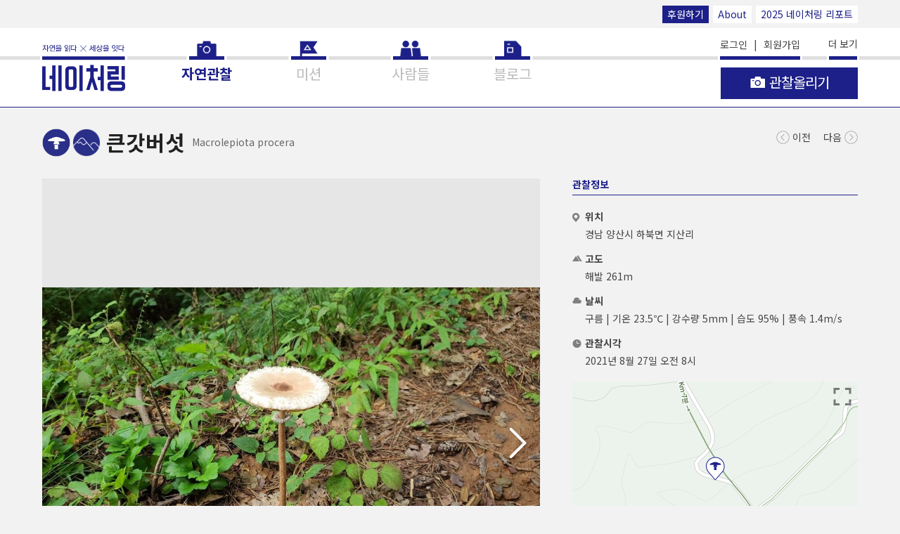

--- FILE ---
content_type: text/html; charset=utf-8
request_url: https://naturing.net/o/927971
body_size: 99715
content:
<!DOCTYPE html>
<html lang="ko">
<head>
    
    <meta charset="UTF-8">
    <meta name="viewport" content="width=device-width, initial-scale=1.0">
    <meta http-equiv="X-UA-Compatible" content="IE=Edge">
    <meta name="robots" id="meta-robots" content="index,follow">
    <meta name="description" content="큰갓버섯">
    <meta name="keywords" content="큰갓버섯">
    <meta property="fb:app_id" content="571122629674587"/>
    <meta property="og:type" content="article">
    <meta property="og:site_name" content="네이처링">
    <meta property="og:title" content="큰갓버섯">
    <meta property="og:description" content="큰갓버섯">
    <meta property="og:image" content="https://naturing-s3-tokyo.s3-ap-northeast-1.amazonaws.com/production/observation/2021/08/27/crop/natureobserve_0827162825965_932_442_crop.jpg">
    <meta property="og:url" content="https://www.naturing.net/o/927971">
    
    <link rel="preconnect" href="https://fonts.googleapis.com">
    <link rel="preconnect" href="https://fonts.gstatic.com" crossorigin>
    <link href="https://fonts.googleapis.com/css2?family=Noto+Sans+KR:wght@100..900&family=Noto+Sans:ital,wght@0,100..900;1,100..900&display=swap" rel="stylesheet">
    
    <title>큰갓버섯</title>
    
    <script src="https://code.jquery.com/jquery-3.1.1.min.js" integrity="sha256-hVVnYaiADRTO2PzUGmuLJr8BLUSjGIZsDYGmIJLv2b8=" crossorigin="anonymous"></script>
    <script>
    (function() {
        var ieVersion = -1;

        if (navigator.appName == 'Microsoft Internet Explorer') {
            var ua = navigator.userAgent;
            var re  = new RegExp("MSIE ([0-9]{1,}[\.0-9]{0,})");
            if (re.exec(ua) != null)
                ieVersion = parseFloat( RegExp.$1 );
        } else if (navigator.appName == 'Netscape') {
            var ua = navigator.userAgent;
            var re  = new RegExp("Trident/.*ieVersion:([0-9]{1,}[\.0-9]{0,})");
            if (re.exec(ua) != null)
                ieVersion = parseFloat(RegExp.$1);
        }

        if (ieVersion > 0 || navigator.userAgent.indexOf('rv:11') >= 0) {
            // ie라면
            location.href = "/oldbrowser.html";
        }

        // if (ieVersion > 0 && ieVersion <= 10) {
        //     // ie10 이하
        //     location.href = "/oldbrowser.html";
        // } else if (navigator.userAgent.indexOf('rv:11') >= 0 || ieVersion > 10) {
        //     // ie11
        // } else {
        //     // ie가 아닌 브라우저
        // }
    })();
    </script>
    <script src='/js2/common/naturing.utils.js'></script>

    <link rel="apple-touch-icon" href="/images2/homeicon.png">
    <link rel="shortcut icon" href="/images2/homeicon.png">
    <link rel="icon" href="/images2/homeicon.png" sizes="16x16" type="image/png">
    <link rel="stylesheet" href="//code.jquery.com/ui/1.12.1/themes/base/jquery-ui.css">    
    <link rel="stylesheet" href="/css2/font-awesome.min.css">
    
        <link rel="stylesheet" href="/css2/swiper.min.css">
    
    
    
    
    <link rel="stylesheet" href="/css2/vimeo.css">
    <link rel="stylesheet" href="/css2/naturing.css">
    <script src="/js2/ext/fontfaceobserver.js"></script>
    <script>
        var font = new FontFaceObserver('NotoSans');

        font.load().then(function () {
            
        });
    </script>
    
    <script src="/js2/jquery.paging.min.js"></script>
    <script src="/js2/ejs.min.js"></script>
    <script src="/js2/ext/clipboard.min.js"></script>
    <script src="/js2/ext/autolink-min.js"></script>
    <script type="text/javascript" src="/js2/js.js"></script>
    <script type="text/javascript">
        $(function(){
            $('.aLoginRequired').click(function () {

                
                ntr.modal({
                    innerHtml: ''
                        + '<div class="modal-header"><h2 class="modal-header__title">로그인</h2></div>'
                        + '<div class="modal-message">로그인이 필요한 기능입니다<br>로그인하시겠습니까?</div>',
                    hasBtn: 'yes',
                    btnHandler: function () {
                        location.href = '/me/login';
                    }
                });
                return false;
                
            });

            $('.aEnterMission').click(function () {
                
                ntr.modal({
                    innerHtml: ''
                        + '<div class="modal-header"><h2 class="modal-header__title">로그인</h2></div>'
                        + '<div class="modal-message">로그인이 필요한 기능입니다<br>로그인하시겠습니까?</div>',
                    hasBtn: 'yes',
                    btnHandler: function () {
                        location.href = '/me/login';
                    }
                });
                return false;
                

                var open_yn = $(this).attr('data-open-yn');
                var url = '/api/v1/missions/' + $(this).attr('data-missionSeq') + '/entry';

                ntr.modal({
                    innerHtml: ''
                        + '<div class="modal-header"><h2 class="modal-header__title">알림</h2></div>'
                        + '<div class="modal-message">사진, 동영상, 소리, 글, 관찰위치 등은 미션 개설자의 요청에 의해 교육, 연구 등의 용도로 제공될 수 있습니다</div>',
                    autoHide: 'no',
                    hasBtn: 'yes',
                    btnTitle1: '동의',
                    btnHandler: function(){
                        if(open_yn == 'N'){
                            ntr.modal({
                                msg: '개설자의 참여 승인이 필요한 미션입니다. 참여 신청을 하시겠습니까?',
                                autoHide: 'no',
                                hasBtn: 'yes',
                                btnHandler: function(){
                                    var apiKey = 'CKk1gizT9BAnkFc8Pd5Hqbq8jPPfWClCDAEtzbSM';
                                    $.ajax({
                                        url: url,
                                        method: 'post',
                                        headers: {
                                            api_key: apiKey
                                        },
                                        success: function (data, textStatus, jqXHR) {
                                            location.reload();
                                        },
                                        error: function(jqXHR, textStatus, errorThrown) {
                                            if(jqXHR.responseJSON.description){
                                                ntr.modal({ msg: jqXHR.responseJSON.description, keepTime: 2000 });
                                            }
                                            console.log(jqXHR, textStatus, errorThrown);
                                        }
                                    });
                                }
                            });
                        }else{
                            var apiKey = 'CKk1gizT9BAnkFc8Pd5Hqbq8jPPfWClCDAEtzbSM';
                            $.ajax({
                                url: url,
                                method: 'post',
                                headers: {
                                    api_key: apiKey
                                },
                                success: function (data, textStatus, jqXHR) {
                                    location.reload();
                                },
                                error: function(jqXHR, textStatus, errorThrown) {
                                    if(jqXHR.responseJSON.description){
                                        ntr.modal({ msg: jqXHR.responseJSON.description, keepTime: 2000 });
                                    }
                                    console.log(jqXHR, textStatus, errorThrown);
                                }
                            });
                        }
                    }
                });
                return false;
            });

            $('.aEnterMissionObservation').click(function () {
                var mission_seq = $(this).attr('data-missionSeq');
                var url = '/m/' + mission_seq + '/entry_date';
                var apiKey = 'CKk1gizT9BAnkFc8Pd5Hqbq8jPPfWClCDAEtzbSM';
                $.ajax({
                    url: url,
                    method: 'get',
                    headers: {
                        api_key: apiKey
                    },
                    success: function (data, textStatus, jqXHR) {
                        location.href = '/o/create/?mission_seq=' + mission_seq;
                    },
                    error: function(jqXHR, textStatus, errorThrown) {
                        if(jqXHR.responseJSON.description){
                            ntr.modal({ msg: jqXHR.responseJSON.description, keepTime: 2000 });
                        }
                        console.log(jqXHR, textStatus, errorThrown);
                    }
                });
            });

            $.ajax({
                url: '/users/notification',
                cache: false,
                method: 'get',
                success: function (data, textStatus, jqXHR) {
                    // console.log(data);
                    if(data && data.notification_count > 0){
                        $('.b-nav__link--noti').html('알림 <i class="new-n">N</i>');
                    }

                    if(data && data.notice_count > 0){
                        $('.nav__item--notice').find('a').html('공지사항 <i class="new-n">N</i>');
                    }
                },
                error: function(jqXHR, textStatus, errorThrown) {
                    console.log(jqXHR, textStatus, errorThrown);
                }
            });
        });

        $(window).on('pageshow', function (event) {
            // bfcache로 복원된 경우
            if (event.originalEvent.persisted) {
                $('.loader-container--full').remove();
            }
        });

    </script>
    <!--<style>-->
        <!--.ui-datepicker{ font-size: 12px; width: 225px; }-->
        <!--.ui-datepicker select.ui-datepicker-month{ width:30%; font-size: 11px; }-->
        <!--.ui-datepicker select.ui-datepicker-year{ width:40%; font-size: 11px; }-->
    <!--</style>-->

    <script>
        // (function(i,s,o,g,r,a,m){i['GoogleAnalyticsObject']=r;i[r]=i[r]||function(){
        //     (i[r].q=i[r].q||[]).push(arguments)},i[r].l=1*new Date();a=s.createElement(o),
        //     m=s.getElementsByTagName(o)[0];a.async=1;a.src=g;m.parentNode.insertBefore(a,m)
        // })(window,document,'script','//www.google-analytics.com/analytics.js','ga');
        //
        // ga('create', 'UA-53423365-1', 'auto');
        // ga('send', 'pageview');
    </script>

    <!-- Global site tag (gtag.js) - Google Analytics -->
<!--    <script async src="https://www.googletagmanager.com/gtag/js?id=UA-53423365-1"></script>-->
<!--    <script>-->
<!--        window.dataLayer = window.dataLayer || [];-->
<!--        function gtag(){dataLayer.push(arguments);}-->
<!--        gtag('js', new Date());-->

<!--        gtag('config', 'UA-53423365-1');-->
<!--    </script>-->

    <!-- Google tag (gtag.js) GA4 -->
    <script async src="https://www.googletagmanager.com/gtag/js?id=G-C5BG75QGLE"></script>
    <script>
        window.dataLayer = window.dataLayer || [];
        function gtag(){dataLayer.push(arguments);}
        gtag('js', new Date());

        gtag('config', 'G-C5BG75QGLE');
    </script>

    <!-- temp -->
    <style>
        #map button {
            margin: 0 !important;
        }
    </style>
    
</head>
<body class="page-observation-view">



<header class="b-globalheader ">
    <div class="top-bar large-screen-only">
        <div class="b-globalwidth">
            <a href="/info/support" class="mini-btn style-2">후원하기</a>
            <a href="/info/about" class="mini-btn">About</a>
            <a href="/nreport/2025" target="_blank" class="mini-btn">2025 네이처링 리포트</a>
        </div>
    </div>
    <div class="b-globalwidth">
        <h1 class="naturing-logo">
            <a href="/o/" class="naturing-logo__link"><img src="/images2/naturing-logo.png" alt="네이처링"></a>
        </h1>
        <nav class="b-nav">
            <ul class="b-nav__list">
                <li class="b-nav__item nav__item--observations">
                    <a href="/o/" title="자연관찰" class="b-nav__link nav__link--main nav__link--observations"><span>자연관찰</span></a>
                </li>
                <li class="b-nav__item nav__item--mission">
                    <a href="/m/" title="미션" class="b-nav__link nav__link--main nav__link--mission"><span>미션</span></a>
                </li>
                <li class="b-nav__item nav__item--people">
                    <a href="/u/" title="사람들" class="b-nav__link nav__link--main nav__link--people"><span>사람들</span></a>
                    <!-- <a href="javascript:void(0);" onclick="ntr.utils.pageMove('/u/');" title="사람들" class="b-nav__link nav__link--main nav__link--people"><span>사람들</span></a> -->
                </li>
                <li class="b-nav__item nav__item--blog">
                    <a href="https://blog.naver.com/naturingblog" target="_blank" title="블로그" class="b-nav__link nav__link--main nav__link--blog"><span>블로그</span></a>
                </li>
                <li class="b-nav__item b-nav__item--sub b-nav__item--emphasis nav__item--account">
                    
                        <a href="/me/login" title="로그인" class="b-nav__link">로그인</a>
                        &nbsp;&nbsp;|&nbsp;&nbsp;
                        <a href="/me/join" title="회원가입" class="b-nav__link">회원가입</a>
                    

                    <a href="/info/support" title="후원" class="b-nav__link mini-btn style-2">후원하기</a>

                    <div class="sigbar"></div>
                </li>
                <li class="b-nav__item b-nav__item--sub nav__item--notice">
                    <a href="/notice/" title="공지사항" class="b-nav__link">공지사항 <!--<i class="new-n">N</i>--></a>
                </li>
                <li class="b-nav__item b-nav__item--sub nav__item--about">
                    <a href="/info/about" title="about" class="b-nav__link">About</a>
                </li>
                <li class="b-nav__item b-nav__item--sub nav__item--howtouse large-screen-only">
                    <a href="/info/howtouse" title="how to use" class="b-nav__link">How to use</a>
                </li>
                <li class="b-nav__item b-nav__item--sub nav__item--partners large-screen-only">
                    <a href="/info/partners" title="partners" class="b-nav__link">Partners</a>
                </li>
                <li class="b-nav__item b-nav__item--sub nav__item--terms">
                    <a href="/terms" title="약관과 정책" class="b-nav__link">약관과 정책</a>
                </li>
                <li class="b-nav__item b-nav__item--sub nav__item--app">
                    <a href="/info/app" title="App" class="b-nav__link">App</a>
                </li>
                <li class="b-nav__item b-nav__item--sub nav__item--video-obs">
                    <a href="https://www.youtube.com/watch?v=S-67nxSju84&feature=youtu.be" title="" class="b-nav__link" target="_blank">관찰올리기 동영상 보기</a>
                </li>
                <li class="b-nav__item b-nav__item--sub nav__item--video-mission">
                    <a href="https://www.youtube.com/watch?v=lRbyDg_kq4M&feature=youtu.be" title="미션만들기 동영상 보기" class="b-nav__link" target="_blank">미션만들기 동영상 보기</a>
                </li>
                <li class="b-nav__item b-nav__item--sub nav__item--video-photo">
                    <a href="https://youtu.be/ZdClEg8_nsE" title="자연관찰 사진찍기 동영상 보기" class="b-nav__link" target="_blank">자연관찰 사진찍기 동영상 보기</a>
                </li>
                <li class="b-nav__item b-nav__item--sub nav__item--guide">
                    <a href="https://s3-ap-northeast-1.amazonaws.com/naturing-s3-tokyo/public/%EB%84%A4%EC%9D%B4%EC%B2%98%EB%A7%81_%EA%B0%80%EC%9D%B4%EB%93%9C.pdf" title="네이처링 가이드 다운로드" class="b-nav__link">네이처링 가이드 다운로드</a>
                    <!--<a href="https://s3-ap-northeast-1.amazonaws.com/naturing-s3-tokyo/public/%E1%84%82%E1%85%A6%E1%84%8B%E1%85%B5%E1%84%8E%E1%85%A5%E1%84%85%E1%85%B5%E1%86%BC%E1%84%80%E1%85%A1%E1%84%8B%E1%85%B5%E1%84%83%E1%85%B3.pdf" title="네이처링 가이드 다운로드" class="b-nav__link">네이처링 가이드 다운로드</a>-->
                </li>
                <li class="b-nav__item b-nav__item--sub nav__item--contact">
                    <a href="/info/contact" title="contact" class="b-nav__link">Contact</a>
                </li>
                <li class="b-nav__item b-nav__item--sub nav__item--support">
                    <a href="/info/support" title="후원" class="b-nav__link">Support</a>
                </li>
                <li class="b-nav__item b-nav__item--sub nav__item--setting">
                    <a href="/me" title="설정" class="b-nav__link">설정</a>
                </li>
                <li class="b-nav__item b-nav__item--sub nav__item--faq">
                    <a href="/info/faq" title="FAQ" class="b-nav__link">FAQ</a>
                </li>
                <li class="b-nav__item b-nav__item--sub nav__item--fb">
                    <a href="https://www.facebook.com/naturing.page" target="_blank" title="facebook" class="b-nav__link">facebook</a>
                </li>
            </ul>
        </nav>
        <button type="button" class="b-iconbtn b-btn-hamburgermenu js-control-globalnav"><i></i><span class="b-hiddenlabel">메뉴 열기</span></button>
        <button type="button" class="globalheader__btn-more js-control-more">더 보기 </button>
        <div class="btn-mainfunc-container">
            
                <a href="/o/create" class="b-btn b-btn-big btn-mainfunc btn-mainfunc--obs-upload aLoginRequired">
                    <i class="btn-mainfunc__icon--camera"></i>
                    <span class="btnlabel btn-mainfunc__label">관찰올리기</span>
                </a>
            
        </div>
    </div>
</header>
<div class="b-main-content">
    
    <div class="b-globalwidth">


    
        <script type="text/javascript" src="/js2/ext/wavesurfer.js-1.4.0/dist/wavesurfer.min.js"></script>
        <script type="text/javascript" src="/js2/ext/wavesurfer.js-1.4.0/plugin/wavesurfer.timeline.js"></script>
        
            <script type="text/javascript" src="/js2/ext/wavesurfer.js-1.4.0/dist/plugin/wavesurfer.spectrogram.min.js"></script>
        
    



<!--suppress ES6ConvertVarToLetConst, EqualityComparisonWithCoercionJS, JSFunctionExpressionToArrowFunction, JSUnusedLocalSymbols -->
<script type="text/javascript">
    var isIE = false;
    var apiKey = 'CKk1gizT9BAnkFc8Pd5Hqbq8jPPfWClCDAEtzbSM';
    var observation_seq = '927971';
    var observation_name = '큰갓버섯';
    var observation_user_seq = '932';
    var req_user_seq = '';

    function loadFlickr() {
        var tag = 'Macrolepiotaprocera'.replace(/[ .]/g, '');
        if(!tag) {
            $('.flickr').remove();
            return;
        }
        var flickr_api = 'https://api.flickr.com/services/rest/?method=flickr.photos.search&api_key=206e74f9bb34253dd089f24669db40e4&tags=' + tag;
        flickr_api += '&license=9&safe_search=1&sort=date-posted-desc&media=photos&extras=url_sq,url_l,url_m&media=photos&per_page=5&format=json&nojsoncallback=1';

        $('.ulFlickr').empty();
        $.ajax({
            url: flickr_api,
            success: function (data, textStatus, jqXHR) {
                //console.log(data);
                if(data.photos.total < 1){
                    $('.flickr').remove();
                    return;
                }
                var template = '' +
                    '<li class="b-thumbnail" style="background-image: url(____url____)">         ' +
                    '    <a href="#" class="b-thumbnail__link"><img src="____url____" alt="" data-photo-url="____url2____" data-tag="____tag____"></a>' +
                    '</li>                                                                       ' +
                    '';

                $.each(data.photos.photo, function (i, v) {
                    $('.ulFlickr').append(template
                        .replace(/____url____/g, v.url_m)
                        .replace(/____url2____/g, (v.url_l||v.url_m))
                        .replace(/____tag____/g, 'Macrolepiota procera')
                    );
                });

                $('.aFlickr').attr('href', 'https://www.flickr.com/search/?sort=date-posted-desc&media=photos&tags=' + tag);

                requestAnimationFrame(function () {
                    $('.obsdetail').css('min-height', $('.obsinfos').height());
                });
            },
            error: function (jqXHR, textStatus, errorThrown) {
                console.log(jqXHR, textStatus, errorThrown);
            }
        });
    }

    $(function(){
        
        
            /*
            $.ajax({
                url: 'https://api.vimeo.com/videos//',
                cache: false,
                data: {},
                headers: {
                    "Authorization": "Bearer a7583758964c6743ae8eff85cdf3f013"
                },
                success: function (data, textStatus, jqXHR) {
                    //console.log(data, textStatus, jqXHR);
                    if(data.status == 'available'){
                        $('.iframeVimeo').attr('src', '?badge=0&autopause=0&player_id=0');
                        //$('.obsimage--video').append('<iframe  class="iframeVimeo" src="?badge=0&autopause=0&player_id=0" width="252" height="252" frameborder="0" title="Untitled" webkitallowfullscreen mozallowfullscreen allowfullscreen></iframe>');
                        //ntr.modal({ msg: '동영상 처리 중입니다. refresh하세요.' });
                    }else{
                        $('.obsimage--video').append('<div class="obsimage__item swiper-slide" style="background-image: url(\'/images2/default_vimeo_large.png\')"></div>');
                    }
                },
                error: function(jqXHR, textStatus, errorThrown) {
                    console.log(jqXHR, textStatus, errorThrown);
                }
            });
            */
        

        $.ajax({
            url: '/o/likes',
            cache: false,
            method: 'post',
            data: { observationList: [927971] },
            success: function (data, textStatus, jqXHR) {
                if(data.length){
                    if(data[0].like_seq){
                        $('.js-reaction-like[data-observation_seq=' + data[0].observation_seq + ']').addClass('reaction--active');
                    }else{
                        $('.js-reaction-like[data-observation_seq=' + data[0].observation_seq + ']').removeClass('reaction--active');
                    }
                    $('.js-reaction-like[data-observation_seq=' + data[0].observation_seq + ']').next().text(data[0].like_count);
                }else{
                    $('.js-reaction-like').removeClass('reaction--active');
                }
            },
            error: function(jqXHR, textStatus, errorThrown) {
                console.log(jqXHR, textStatus, errorThrown);
            }
        });

        $.ajax({
            url: '/o/scraps',
            cache: false,
            method: 'post',
            data: { observation_seq: observation_seq },
            success: function (data, textStatus, jqXHR) {
                if(data.length){
                    if(data[0].scrap_seq){
                        $('.js-reaction-scrap[data-observation_seq=' + data[0].observation_seq + ']').addClass('reaction--active');
                    }else{
                        $('.js-reaction-scrap[data-observation_seq=' + data[0].observation_seq + ']').removeClass('reaction--active');
                    }
                    $('.js-reaction-scrap[data-observation_seq=' + data[0].observation_seq + ']').next().text(data[0].scrap_count);
                }else{
                    $('.js-reaction-scrap').removeClass('reaction--active');
                }
            },
            error: function(jqXHR, textStatus, errorThrown) {
                console.log(jqXHR, textStatus, errorThrown);
            }
        });

        loadFlickr();

        $('.obsScientificName').html(ntr.utils.getScientificName('Macrolepiota procera'));

        // $('.obsContent').html(ntr.utils.lineFeed($('.obsContent').html())).linkify({target: "_blank", className: "reply-url"});
        $('.obsContent').text($('.obsContent').text()).linkify({target: "_blank", className: "reply-url"}).find('a').attr({target : "_blank", class: "reply-url"});

        
            function buttonMoreClick($button) {
                var type = $button.attr('data-type');
                var param = $button.attr('data-param');
                var from = $button.attr('data-from');
                var target = $button.attr('data-target');
                var messageNoItem = $button.attr('data-messageNoItem');

                $.ajax({
                    url: '/observations/' + type + '/' + observation_seq + '/' + param + '/' + from,
                    data: { observation_name: observation_name },
                    success: function (data, textStatus, jqXHR) {
                        //console.log(data, textStatus, jqXHR);
                        // noinspection EqualityComparisonWithCoercionJS
                        if(data.length == 0) {
                            if(from < 10000000000){
                                var typeNm = '유사관찰';
                                if(type == 'near'){
                                    typeNm = '주변관찰';
                                }
                                ntr.modal({ msg: '더 이상 표시할 ' + typeNm + '이 없습니다.' });
                            }
                            $button.hide();
                            // noinspection EqualityComparisonWithCoercionJS
                            if($(target).children().length == 0) {
                                $(target).text(messageNoItem);
                            }
                            return;
                        }else if(data.length < 4){
                            $button.hide();
                        }

                        var hasVideoClass = '';
                        var hasSoundClass = '';

                        var template = '' +
                            '<li class="b-thumbnail ____hasNoImgClass____ ____hasVideoClass____ ____hasSoundClass____" style="background-image: url(____image____)">                                 ' +
                            '    <a href="/o/____observation_seq____?except_seq=____except_seq____&____type____=____value____&obs_name=____obs_value____&media_type="  class="b-thumbnail__link"><i class="timeline-icon timeline-icon-video"></i><i class="timeline-icon timeline-icon-sound"></i><img src="____image____" alt=""><div class="observation-item__name">____observation_name____</div></a>' +
                            '</li>                                                                                                 ' +
                            '';

                        $.each(data, function (i, v) {
                            if (v.video_url) {
                                hasVideoClass = 'has-video';
                            } else {
                                hasVideoClass = '';
                            }

                            if (v.sound_yn == 'Y') {
                                hasSoundClass = 'has-sound';
                            } else {
                                hasSoundClass = '';
                            }

                            var hasNoImgClass = '';
                            var imageUrl = v.crop_photo_url || '/images2/icons/icon_species_w_' + v.order_code + '.png';
                            if (!v.crop_photo_url) {
                                hasNoImgClass = 'has-no-image';
                            }

                            $(target).append(
                                template
                                    .replace(/____image____/g, imageUrl)
                                    .replace(/____observation_seq____/g, v.observation_seq)
                                    .replace(/____except_seq____/g, observation_seq)
                                    .replace(/____type____/g, type)
                                    .replace(/____value____/g, encodeURIComponent(param))
                                    .replace(/____obs_value____/g, encodeURIComponent(observation_name))
                                    .replace(/____observation_name____/g, v.observation_name||'이름을 알려주세요')
                                    .replace(/____hasVideoClass____/g, hasVideoClass)
                                    .replace(/____hasSoundClass____/g, hasSoundClass)
                                    .replace(/____hasNoImgClass____/g, hasNoImgClass)
                            );
                            $button.attr('data-from', v.observation_seq);
                        });
                    },
                    error: function(jqXHR, textStatus, errorThrown) {
                        console.log(jqXHR, textStatus, errorThrown);
                    }
                });
            }

            $('.buttonMore').click(function () {
                const $button = $(this);
                buttonMoreClick($button);
            });

            $('.buttonMore').each(function (i, v) {
                buttonMoreClick($(v));
            });
        

        var commentSuggest = 0;
        $('.buttonCommentSuggestMore').click(function () {
            $.ajax({
                url: '/api/v1/observations/' + observation_seq + '/reply',
                cache: false,
                method: 'get',
                headers: { api_key: apiKey },
                data: {
                    from: commentSuggest
                },
                success: function (data, textStatus, jqXHR) {
                    //console.log(data);
                    if(data.result.length == 0){
                        $('.buttonCommentSuggestMore').hide();
                        return;
                    }else if(data.result.length < 11){
                        $('.buttonCommentSuggestMore').hide();
                    }
                    const $replies = $('.replies');
                    $.each(data.result, function (i, v) {
                        if(i < 10){
                            var vv = {observation_user_seq: observation_user_seq, req_user_seq: req_user_seq, c: v};
                            if(v.category == 'suggest') {
                                $replies.prepend(renderEjs('ejsSuggest', vv));
                                // $('.reply-item--suggestion[data-suggestion-id=' + vv.c.reply_seq + ']').find('.reply-item__content-value').html( ntr.utils.lineFeed(vv.c.content)).linkify({target : "_blank", className: "reply-url"});
                                if(v.status != '1'){
                                    $('.reply-item--suggestion[data-suggestion-id=' + vv.c.reply_seq + ']').find('.reply-item__content-value').text(vv.c.content).linkify({target : "_blank", className: "reply-url"}).find('a').attr({target : "_blank", class: "reply-url"});
                                }else{
                                    $('.reply-item--suggestion[data-suggestion-id=' + vv.c.reply_seq + ']').find('.reply-item__content-value').text('');
                                }

                                return;
                            }
                            if(v.category == 'comment') {
                                $replies.prepend(renderEjs('ejsComment', vv));
                                // $('.reply-item--comment[data-comment-id=' + vv.c.reply_seq + ']').find('.reply-item__content-value').html( ntr.utils.lineFeed(vv.c.content)).linkify({target : "_blank", className: "reply-url"});
                                if(v.status != '1'){
                                    $('.reply-item--comment[data-comment-id=' + vv.c.reply_seq + ']').find('.reply-item__content-value').text(vv.c.content).linkify({target : "_blank", className: "reply-url"}).find('a').attr({target : "_blank", class: "reply-url"});
                                }else{
                                    $('.reply-item--comment[data-comment-id=' + vv.c.reply_seq + ']').find('.reply-item__content-value').text('해당 댓글은 관리자에 의해 보류되었습니다.');
                                }

                                return;
                            }
                        }
                    });
                    $.each(data.myAct, function (i, v) {
                        if(v.category == 'suggest'){
                            $('.btn-reaction-recommend[data-suggestion-id=' + v.reply_seq + ']').addClass('reaction--active');
                        }else{
                            // console.log(v);
                            $('.btn-reaction-like[data-comment-id=' + v.reply_seq + ']').addClass('reaction--active');
                        }

                    });
                },
                error: function(jqXHR, textStatus, errorThrown) {
                    console.log(jqXHR, textStatus, errorThrown);
                }
            });
            commentSuggest += 10;
            return false;
        }).click();

        var $ulSuggestionCandidate = $('.ulSuggestionCandidate');
        var $inputSuggestion = $('.inputSuggestion');
        var $btnSearchSuggestion = $('.btn-search-suggestion');
        //var isReturn = true;

        $btnSearchSuggestion.on('click', function(e){
            searchObservationByKeyword();
        });

        $inputSuggestion.on('keydown', function(e){
            if (e.keyCode == 13) {
                searchObservationByKeyword();
            }
        });

        $inputSuggestion.autocomplete({
            minLength: 0,
            source: function () {
                searchObservationByKeyword();
            }
        });

        var searchObservationByKeyword = function(){
            if(!req_user_seq){
                ntr.modal({ msg: '로그인 후 이용하세요.', keepTime: 2000 });
                return;
            }
            $inputSuggestion.attr('data-json', null);
            var input_value = $inputSuggestion.val().trim();

            if(!ntr.utils.nrHan(input_value, '')){
                return;
            }

            if (input_value.length < 1) {
                $ulSuggestionCandidate.empty();
                return;
            }

            $.ajax({
                url: '/observations/' + $('#order_code').val() + '/name',
                data: {
                    name: input_value
                },
                success: function (data) {
                    $ulSuggestionCandidate.empty();

                    if(!data.length || $inputSuggestion.val().toLowerCase().trim() != data[0].result_word.toLowerCase()){
                        var jsonObj = {
                            biology_seq: null,
                            order_code: $('#order_code').val(),
                            order_name: $('#order_code option:selected').text(),
                            kingdom_code: null,
                            kingdom_name: null,
                            phylum_code: null,
                            phylum_name: null,
                            class_code: null,
                            class_name: null,
                            ordo_code: null,
                            ordo_name: null,
                            family_code: null,
                            family_name: null,
                            genus_code: null,
                            genus_name: null,
                            species_code: null,
                            species_name: input_value,
                            species_normal: '',
                            etc_code: null,
                            etc_name: null,
                            etc_normal: null,
                            etc_author: null,
                            year: null,
                            ref_url: null,
                            area_option_status: '0',
                            area_option_text: null,
                            ktsn: null,
                            status: '0',
                            reg_date: null,
                            reg_name: null,
                            upd_date: null,
                            upd_name: null
                        }
                        $(renderEjs('ejsSuggestCandidate', {
                            getScientificName: '선택한 생물 분류의 국가생물종목록에 <strong>등록되지 않은 이름</strong>으로, 일부 정보가 제공되지 않습니다.',
                            s: jsonObj
                        }))
                            .attr('data-json', JSON.stringify(jsonObj))
                            .click(function () {
                                $inputSuggestion.attr('data-json', $(this).attr('data-json')).val(input_value);
                                $ulSuggestionCandidate.empty();
                            })
                            .appendTo($ulSuggestionCandidate)
                    }

                    $.each(data, function (i, v) {
                        $(renderEjs('ejsSuggestCandidate', {
                            getScientificName: '',//ntr.utils.getScientificName,
                            s: v
                        }))
                            .attr('data-json', JSON.stringify(v))
                            .appendTo($ulSuggestionCandidate)
                            .click(function (e) {
                                if (e.target.getAttribute('data-role') === 'ref-url') {
                                    e.preventDefault();
                                    e.stopPropagation();
                                    window.open(e.target.getAttribute('href'), '_system');
                                    return;
                                }
                                $inputSuggestion.attr('data-json', $(this).attr('data-json')).val(v.species_name);
                                $ulSuggestionCandidate.empty();
                            });
                    });
                }
            });
        };

//        $inputSuggestion.keyup(function () {
//            //console.log($inputSuggestion.attr('data-json'));
//            if(!req_user_seq){
//                ntr.modal({ msg: '로그인 후 이용하세요.', keepTime: 2000 });
//                return;
//            }
//            $inputSuggestion.attr('data-json', null);
//
//            var input_value = $inputSuggestion.val();
//            if(ntr.utils.nrHan(input_value, '')){
//                console.log(input_value);
//
//                if (input_value.length >= 1) {
//                    if(isReturn) {
//                        isReturn = false;
//                        //clearTimeout($(this).data('timer'));
//                        //$(this).data('timer', setTimeout(function () {
//                            $.ajax({
//                                url: '/observations/' + $('#order_code').val() + '/name',
//                                data: {
//                                    name: input_value
//                                },
//                                success: function (data, textStatus, jqXHR) {
//                                    //console.log(data, textStatus, jqXHR);
//                                    isReturn = true;
//
//                                    $ulSuggestionCandidate.empty();
//
////                                    if (!data.length) {
////                                        ntr.modal({msg: '검색결과가 없습니다.'});
////                                        return;
////                                    }
//
//                                    if(!data.length || input_value != data[0].species_name){
//                                        var jsonObj = {
//                                            biology_seq: null,
//                                            order_code: $('#order_code').val(),
//                                            order_name: $('#order_code option:selected').text(),
//                                            kingdom_code: null,
//                                            kingdom_name: null,
//                                            phylum_code: null,
//                                            phylum_name: null,
//                                            class_code: null,
//                                            class_name: null,
//                                            ordo_code: null,
//                                            ordo_name: null,
//                                            family_code: null,
//                                            family_name: null,
//                                            genus_code: null,
//                                            genus_name: null,
//                                            species_code: null,
//                                            species_name: input_value,
//                                            species_normal: '',
//                                            etc_code: null,
//                                            etc_name: null,
//                                            etc_normal: null,
//                                            etc_author: null,
//                                            year: null,
//                                            ref_url: null,
//                                            area_option_status: '0',
//                                            area_option_text: null,
//                                            ktsn: null,
//                                            status: '0',
//                                            reg_date: null,
//                                            reg_name: null,
//                                            upd_date: null,
//                                            upd_name: null
//                                        }
//                                        $(renderEjs('ejsSuggestCandidate', {
//                                            getScientificName: '선택한 생물 분류의 국가생물종목록에 <strong>등록되지 않은 이름</strong>으로, 일부 정보가 제공되지 않습니다.',
//                                            s: jsonObj
//                                        }))
//                                            .attr('data-json', JSON.stringify(jsonObj))
//                                            .click(function () {
//                                                $inputSuggestion.attr('data-json', $(this).attr('data-json')).val(input_value);
//                                                $ulSuggestionCandidate.empty();
//                                            })
//                                            .appendTo($ulSuggestionCandidate)
//                                    }
//
//                                    $.each(data, function (i, v) {
//                                        $(renderEjs('ejsSuggestCandidate', {
//                                            getScientificName: ntr.utils.getScientificName,
//                                            s: v
//                                        }))
//                                            .attr('data-json', JSON.stringify(v))
//                                            .click(function () {
//                                                $inputSuggestion.attr('data-json', $(this).attr('data-json')).val(v.species_name);
//                                                $ulSuggestionCandidate.empty();
//                                            })
//                                            .appendTo($ulSuggestionCandidate)
//                                    });
//                                },
//                                error: function (jqXHR, textStatus, errorThrown) {
//                                    console.log(jqXHR, textStatus, errorThrown);
//                                }
//                            });
//                        //}, 500));
//                    }
//                }else{
//                    $ulSuggestionCandidate.empty();
//                }
//            }
//        });

        $('.textAreaSuggestionContent').keyup(function () {
            if (!req_user_seq) {
                ntr.modal({msg: '로그인 후 이용하세요.', keepTime: 2000});
                return;
            }
        });

        $('.buttonSuggestion').click(function () {
            if(!req_user_seq){
                ntr.modal({ msg: '로그인 후 이용하세요.', keepTime: 2000 });
                return;
            }

            if(!$('.inputSuggestionName').val()) {
                ntr.modal({msg: '생물 이름을 입력하세요.'});
                $inputSuggestion.focus();
                return false;
            }

            var jsonString = $inputSuggestion.attr('data-json');
            var suggestion_id = $inputSuggestion.attr('data-suggestion-id');

            if(!jsonString){
                ntr.modal({msg: '제안할 생물이름을 선택하세요.'});
                //$inputSuggestion.focus();
                return false;
            }

            var data = {};
            data = JSON.parse(jsonString);
            data.observation_name = data.species_name;

//            if(!jsonString) {
//                if(!$('.inputSuggestionName').val()) {
//                    ntr.modal({msg: '생물 이름을 입력하세요.'});
//                    $inputSuggestion.focus();
//                    return false;
//                }
//
//                data.order_code = $('#order_code option:selected').val();
//                data.order_name = $('#order_code option:selected').text();
//                data.observation_name = $('.inputSuggestionName').val();
//
//            }else{
//                data = JSON.parse(jsonString);
//                data.observation_name = $('.inputSuggestionName').val();
//            }

//            var jsonObj = ntr.restricted_word.check('name', $('.inputSuggestionName').val());
//            if(jsonObj.bad_text){
//                ntr.modal({msg: '금칙어가 포함되어 있습니다. (' + jsonObj.bad_text + ')'});
//                $('.inputSuggestionName').focus();
//                return false;
//            }

            data.content = $('.textAreaSuggestionContent').val();

            var url = '/api/v1/observations/' + observation_seq + '/suggest';
            var method = 'post';
            if(suggestion_id){
                url = '/api/v1/observations/suggest/' + suggestion_id;
                method = 'put';
            }

            $.ajax({
                url: url,
                method: method,
                headers: { api_key: apiKey },
                data: data,
                success: function (data, textStatus, jqXHR) {
                    stateEdit = false;

                    if(suggestion_id){
                        var $elemTarget = $('.reply-item[data-suggestion-id=' + suggestion_id + ']');
                        data[0].reply_seq = data[0].observation_suggest_seq;
                        data[0].act_count = data[0].agree_count;
                        var vv = {observation_user_seq: observation_user_seq, req_user_seq: req_user_seq, c: data[0]};
                        $elemTarget.replaceWith(renderEjs('ejsSuggest', vv));

                        // $('.reply-item--suggestion[data-suggestion-id=' + data[0].reply_seq + ']').find('.reply-item__content-value').html( ntr.utils.lineFeed(data[0].content)).linkify({target : "_blank", className: "reply-url"});
                        if(vv.status != '1'){
                            $('.reply-item--suggestion[data-suggestion-id=' + data[0].reply_seq + ']').find('.reply-item__content-value').text(data[0].content).linkify({target : "_blank", className: "reply-url"}).find('a').attr({target : "_blank", class: "reply-url"});
                        }else{
                            $('.reply-item--suggestion[data-suggestion-id=' + data[0].reply_seq + ']').find('.reply-item__content-value').html('');
                        }

                        ntr.modal({msg: '이름제안이 수정되었습니다.'});
                        document.querySelector('.cancel-suggestion').style.display = 'none';
                    }else{
                        var $replies = $('.replies');
                        data[0].reply_seq = data[0].observation_suggest_seq;
                        data[0].act_count = data[0].agree_count;
                        var vv = {observation_user_seq: observation_user_seq, req_user_seq: req_user_seq, c: data[0]};
                        $replies.append(renderEjs('ejsSuggest', vv));

                        // $('.reply-item--suggestion[data-suggestion-id=' + data[0].reply_seq + ']').find('.reply-item__content-value').html( ntr.utils.lineFeed(data[0].content)).linkify({target : "_blank", className: "reply-url"});
                        $('.reply-item--suggestion[data-suggestion-id=' + data[0].reply_seq + ']').find('.reply-item__content-value').text(data[0].content).linkify({target : "_blank", className: "reply-url"}).find('a').attr({target : "_blank", class: "reply-url"});

                        $('.suggest-count').html(data[0].suggest_count);
                        ntr.modal({msg: '이름제안이 완료되었습니다.'});
                    }

                    $inputSuggestion.attr('data-json', null);
                    $inputSuggestion.attr('data-suggestion-id', null);
                    $('.inputSuggestionName').val('');
                    $('.textAreaSuggestionContent').val('');
                },
                error: function(jqXHR, textStatus, errorThrown) {
                    console.log(jqXHR, textStatus, errorThrown);
                }
            });
            return false;
        });

        
                $.ajax({
                    url: '/api/v1/observations/' + observation_seq + '/missions/1618/add_item',
                    method: 'get',
                    headers: { api_key: apiKey },
                    success: function (data, textStatus, jqXHR) {
                        //console.log(data);

                        if(!data.length){
                            return;
                        }

                        var template = '' +
                            '<li class="special-values__item" data-add-id="____observation_add_item_seq____">' +
                            '    <span class="special-value__item">____item_name____</span> ____item_value____</li>' +
                            '</li>';

                        $.each(data, function (i, v) {
                            $('.special-values[data-mission-id=' + v.mission_seq + ']').append(
                                template
                                    .replace(/____observation_add_item_seq____/g, v.observation_add_item_seq)
                                    .replace(/____item_name____/g, v.item_name)
                                    .replace(/____item_value____/g, (v.item_value||''))
                            );
                        });
                    },
                    error: function(jqXHR, textStatus, errorThrown) {
                        console.log(jqXHR, textStatus, errorThrown);
                    }
                });
        
                $.ajax({
                    url: '/api/v1/observations/' + observation_seq + '/missions/726/add_item',
                    method: 'get',
                    headers: { api_key: apiKey },
                    success: function (data, textStatus, jqXHR) {
                        //console.log(data);

                        if(!data.length){
                            return;
                        }

                        var template = '' +
                            '<li class="special-values__item" data-add-id="____observation_add_item_seq____">' +
                            '    <span class="special-value__item">____item_name____</span> ____item_value____</li>' +
                            '</li>';

                        $.each(data, function (i, v) {
                            $('.special-values[data-mission-id=' + v.mission_seq + ']').append(
                                template
                                    .replace(/____observation_add_item_seq____/g, v.observation_add_item_seq)
                                    .replace(/____item_name____/g, v.item_name)
                                    .replace(/____item_value____/g, (v.item_value||''))
                            );
                        });
                    },
                    error: function(jqXHR, textStatus, errorThrown) {
                        console.log(jqXHR, textStatus, errorThrown);
                    }
                });
        

    });
</script>

<script type="text/html" id="ejsComment">
    <li class="reply-item--comment reply-item person-post" data-comment-id="<%=c.reply_seq%>" data-user-id="<%=c.user_seq%>">
        <% if(req_user_seq && req_user_seq == c.user_seq) { %>
        <div class="reply-item__edit">
            <button class="btn-edit-comment b-textlink" data-comment-id="<%=c.reply_seq%>">수정</button>
            <button class="btn-delete-comment b-textlink" data-comment-id="<%=c.reply_seq%>">삭제</button>
        </div>
        <% } %>
        <%if(c.user_seq == '0'){%>
            <span class="profile-photo" style="background-image: url('/images2/homeicon.png')"></span>
        <%}else{%>
        <!-- @@전문가일 경우 <div class="expert-photo"> -->
            <%if(c.grade == '1'){%><div class="expert-photo"><%}%>
            <a href="/u/<%=c.user_seq%>" class="profile-photo" style="background-image: url('<%= c.crop_photo_url ? c.crop_photo_url : "/images2/default_profile.gif"%>')"></a>
            <%if(c.grade == '1'){%></div><%}%>
        <!-- @@전문가일 경우 </div> -->
        <%}%>
        <div class="person-post__info">
            <%if(c.user_seq == '0'){%>
                <span class="reply-item__author person-post__name"><%=c.reg_name%></span>
            <%}else{%>
                <a href="/u/<%=c.user_seq%>" class="reply-item__author person-post__name"><%=c.reg_name%></a>
            <%}%>
            <p class="person-post__post-time"><%=c.reg_date%></p>
            <div class="reply-item__content">
                <%if(c.relation_seq && c.relation_user_name && c.relation_user_seq){%>
                <a href="/u/<%=c.relation_user_seq%>" class="reply-at">@<%=c.relation_user_name%> |</a>
                <%}%>
                <span class="reply-item__content-value" data-content="<%=c.content||''%>" data-status="<%=c.status%>"><%if(c.status != '1'){%><%=(c.content||'');%><%}else{%>해당 댓글은 관리자에 의해 보류되었습니다.<%}%></span>
            </div>
            <div class="reply-item__reaction">
                <div class="reactionbtns">
                    
                    <div class="reactionbtn">
                        <button class="btn-reaction-like reactionbtn__btn" data-comment-id="<%=c.reply_seq%>">공감</button>
                        <a href="#" class="reaction-count reaction-count--like" data-comment-id="<%=c.reply_seq%>"><%=c.act_count%></a>
                    </div>
                    
                    <div class="reactionbtn">
                        <button class="btn-reaction-comment reactionbtn__btn" data-comment-id="<%=c.reply_seq%>">댓글달기</button>
                    </div>
                </div>
                <% if(req_user_seq && req_user_seq != c.user_seq && c.status != '1') { %>
                <button class="btn-reaction-report reactionbtn__btn fa fa-ban" data-comment-id="<%=c.reply_seq%>" data-user-id="<%=c.user_seq%>">신고</button>
                <% } %>
            </div>
        </div>
    </li>
</script>
<script type="text/html" id="ejsSuggest">
    <li class="reply-item--suggestion reply-item person-post" data-suggestion-id="<%=c.reply_seq%>" data-user-id="<%=c.user_seq%>" data-json="<%=JSON.stringify(c)%>">
        <% if(req_user_seq && req_user_seq == c.user_seq) { %>
        <div class="reply-item__edit">
            <button class="btn-edit-suggestion b-textlink" data-suggestion-id="<%=c.reply_seq%>">수정</button>
            <button class="btn-delete-suggestion b-textlink" data-suggestion-id="<%=c.reply_seq%>">삭제</button>
        </div>
        <% } %>
        <%if(c.user_seq == '0'){%>
            <span class="profile-photo" style="background-image: url('/images2/homeicon.png')"></span>
        <%}else{%>
        <!-- @@전문가일 경우 <div class="expert-photo"> -->
            <%if(c.grade == '1'){%><div class="expert-photo"><%}%>
            <a href="/u/<%=c.user_seq%>" class="profile-photo" style="background-image: url('<%= c.crop_photo_url ? c.crop_photo_url : "/images2/default_profile.gif"%>'"></a>
            <%if(c.grade == '1'){%></div><%}%>
        <!-- @@전문가일 경우 </div> -->
        <%}%>
        <div class="person-post__info">
            <%if(c.user_seq == '0'){%>
                <span class="reply-item__author person-post__name"><%=c.reg_name%></span>
            <%}else{%>
                <a href="/u/<%=c.user_seq%>" class="reply-item__author person-post__name"><%=c.reg_name%></a>
            <%}%>
            <p class="person-post__post-time"><%=c.reg_date%></p>
            <div class="reply-item__content">
                <%if(c.choice_yn == 'Y') {%>
                    <span class="adoption-mark"><i class="fa fa-check"></i> 채택됨</span>
                <%} else {%>
                    <% if(observation_user_seq == req_user_seq && c.status != '1') { %>
                        <a href="#" class="btn-adoption b-btn-big" data-suggestion-id="<%=c.reply_seq%>">채택</a>
                    <% } %>
                <%}%>

                <p class="reply-item__suggestion-name" data-name="<%=(c.observation_name||'')%>"><%if(c.status != '1'){%><%=c.observation_name%><%}else{%>해당 이름제안은 관리자에 의해 보류되었습니다.<%}%></p>
                <!--<span class="scientific-word1"></span>-->
                <!--<span class="scientific-word2"></span>-->
                <!--<span class="scientific-word3"></span>-->
                <!--<span class="scientific-word4"></span>-->
                <!--<span class="scientific-word5"></span>-->
                <%if(c.status != '1'){%>
                <%-ntr.utils.getScientificName((c.genus_code||'') + ' ' + (c.species_code||'') + ' ' + (c.etc_code||''))%>
                <%}%>
                <p class="reply-item__content-value" data-content="<%=(c.content||'')%>" data-status="<%=c.status%>"><%if(c.status != '1'){%><%=(c.content||'');%><%}%></p>
                <%if(c.status != '1' && c.web_ref_url){%>
                <span class="suggest-ref-url"><a href="<%=c.web_ref_url%>" class="reply-url" target="_blank"><%=c.observation_name%>에 대한 환경부 국립생물자원관 정보보기</a></span>
                <%}%>
            </div>
            <div class="reply-item__reaction">
                <div class="reactionbtns">
                    <div class="reactionbtn">
                        <button class="btn-reaction-recommend reactionbtn__btn" data-suggestion-id="<%=c.reply_seq%>">추천</button>
                        <a href="#" class="reaction-count reaction-count--recommend" data-suggestion-id="<%=c.reply_seq%>"><%=c.act_count%></a>
                    </div>
                    <div class="reactionbtn">
                        <button class="btn-reaction-suggestion reactionbtn__btn" data-suggestion-id="<%=c.reply_seq%>">댓글달기</button>
                    </div>
                </div>
                <% if(req_user_seq && req_user_seq != c.user_seq && c.status != '1') { %>
                <button class="btn-reaction-report reactionbtn__btn fa fa-ban" data-suggestion-id="<%=c.reply_seq%>" data-user-id="<%=c.user_seq%>">신고</button>
                <% } %>
            </div>
        </div>
    </li>
</script>
<script type="text/html" id="ejsSuggestCandidate">
    <li class="liSuggestCandidate">
        <span class="candidate-item" style="cursor:pointer"><%=s.species_name%></span> |
        <%if(s.biology_seq){%>
        <%-ntr.utils.getScientificName((s.genus_code||'') + ' ' + (s.species_code||'') + ' ' + (s.etc_code||''))%>
        <%}else{%>
        <%-getScientificName%>
        <%}%>
        <%if(s.web_ref_url){%>
        <a href="<%=s.web_ref_url%>" data-role="ref-url" target="_blank">정보보기</a>
        <%}%>
    </li>
</script>

<article class="obsdetail" data-req-user-seq="">
    
    <div class="nav-prev-next">
        
            <a href="/o/927972" class="nav-prev-next__item nav-prev-next__item--prev"><i class="fa fa-angle-left"></i> 이전</a>
        
        
            <a href="/o/927970" class="nav-prev-next__item nav-prev-next__item--next">다음 <i class="fa fa-angle-right"></i></a>
        
    </div>
    <header class="obsheader">
        <span class="obsheader__icon">
            <img src="/images2/icons/icon_species_fungi_circle.png" alt="">
        </span>
        <span class="obsheader__icon">
            <img src="/images2/icons/icon_habitat_forest.png" alt="">
        </span>
        <h1 class="obsheader__title" data-title="큰갓버섯">
            큰갓버섯
            <p class="obsheader__scientific obsScientificName">
                <!--<span class="scientific-word1">Agaricaceae</span>-->
                <!--<span class="scientific-word2">Macrolepiota</span>-->
                <!--<span class="scientific-word3">procera</span>-->
                <!--<span class="scientific-word4"></span>-->
                <!--<span class="scientific-word5"></span>-->
            </p>
        </h1>
    </header>
    <div class="obsimage">
        
        <div class="swiper-container">
            <div class="swiper-wrapper">
                
                    
                        <div class="obsimage__item obsimage__photo swiper-slide" data-image-addr="https://dnwm9zq2dr65n.cloudfront.net/production/observation/2021/08/27/res/natureobserve_0827162826052_932_16_res.jpg" style="background-image: url('https://dnwm9zq2dr65n.cloudfront.net/production/observation/2021/08/27/res/natureobserve_0827162826052_932_16_res.jpg')"></div>
                    
                    
                
                    
                        <div class="obsimage__item obsimage__photo swiper-slide" data-image-addr="https://dnwm9zq2dr65n.cloudfront.net/production/observation/2021/08/27/res/natureobserve_0827162826015_932_333_res.jpg" style="background-image: url('https://dnwm9zq2dr65n.cloudfront.net/production/observation/2021/08/27/res/natureobserve_0827162826015_932_333_res.jpg')"></div>
                    
                    
                
                    
                        <div class="obsimage__item obsimage__photo swiper-slide" data-image-addr="https://dnwm9zq2dr65n.cloudfront.net/production/observation/2021/08/27/res/natureobserve_0827162826008_932_212_res.jpg" style="background-image: url('https://dnwm9zq2dr65n.cloudfront.net/production/observation/2021/08/27/res/natureobserve_0827162826008_932_212_res.jpg')"></div>
                    
                    
                
            </div>
            <div class="swiper-btn swiper-prev"></div>
            <div class="swiper-btn swiper-next"></div>
        </div>
        
    </div>
    <div class="pagination-and-copyright">
        <div class="swiper-pagination"></div>
        <div class="obscopyright">
            <p class="obscopyright__text">Photo/Video/Sound&amp;Writing &copy; 최석영(울산시민생물학자 전문가)</p>
            <a class="obscopyright__ccl" href="http://creativecommons.org/licenses/by-nc-nd/2.0/kr/" target="_blank" title="새 창"><img alt="크리에이티브 커먼즈 라이선스" src="https://i.creativecommons.org/l/by-nc-nd/4.0/80x15.png"></a>
        </div>
    </div>

    <a href="/u/932">
        <div class="obsauthor">
            <!-- @@전문가일 경우 <div class="expert-photo"> -->
            <div class="expert-photo">
                <div class="profile-photo" style="background-image: url('https://dnwm9zq2dr65n.cloudfront.net/production/profile/20151002/crop/10651-18l39wg.jpg')"></div>
            </div>
            <!-- @@전문가일 경우 </div> -->
            <div class="obsauthor__info">
                <p class="obsauthor__name">최석영(울산시민생물학자 전문가)</p>
                <p class="obsauthor__post-time">2021년 8월 27일 오후 4:28</p>
            </div>
        </div>
    </a>
    <div class="obsdescription">
        <!--<p class="b-para" style="white-space: pre-wrap;"></p>-->
        <p class="b-para obsContent"></p>
    </div>
    <div class="obsinfos">
        <section class="obsinfo obsinfo--basic">
            <h2 class="obsinfo__title">관찰정보</h2>
            <div class="obsinfo__content">
                <ul class="obsinfo__list">
                    <li class="obsinfo__item">
<!--                        <div class="obsinfo__item-title"><i class="fa fa-map-marker"></i>위치</div>-->
                        <div class="obsinfo__item-title">위치</div>
                        <div class="obsinfo__item-content">
                            
                            
                                
                                    
                                        경남 양산시 하북면 지산리
                                    
                                    
                                
                            
                        </div>
                    </li>
                    <li class="obsinfo__item">
<!--                        <div class="obsinfo__item-title"><i class="fa fa-area-chart"></i>고도</div>-->
                        <div class="obsinfo__item-title">고도</div>
                        <div class="obsinfo__item-content">
                            해발 261m
                        </div>
                    </li>
                    <li class="obsinfo__item">
<!--                        <div class="obsinfo__item-title"><i class="fa fa-cloud"></i>날씨</div>-->
                        <div class="obsinfo__item-title">날씨</div>
                        <div class="obsinfo__item-content">
                            
                            
                                구름 | 기온 23.5℃ | 강수량 5mm | 습도 95% | 풍속 1.4m/s
                            
                        </div>
                    </li>
                    <li class="obsinfo__item">
<!--                        <div class="obsinfo__item-title"><i class="fa fa-clock-o"></i>관찰시각</div>-->
                        <div class="obsinfo__item-title">관찰시각</div>
                        <div class="obsinfo__item-content">2021년 8월 27일 오전 8시</div>
                    </li>
                </ul>
                
                
                    
                        <div class="obsinfo__map daum-map">
                            <div id="map" data-lat="35.495406" data-lng="129.05256397222223" data-order_code="fungi">
                                <!--<span class="cartomap-cover"></span>
                                <button id="btn-map-on" class="btn-cartomap">지도 동작 켜기</button>
                                <button id="btn-map-off" class="btn-cartomap" style="display: none">지도 동작 끄기</button>-->
                            </div>
                        </div>
                    
                
            </div>
        </section>
        <section class="obsinfo obsinfo--basic">
            <h2 class="obsinfo__title">생태정보</h2>
            <div class="obsinfo__content">
                <ul class="obsinfo__list">
                    <li class="obsinfo__item">
                            
                        <div class="obsinfo__item-title">분류체계</div>
                        <div class="obsinfo__item-content">
                                균계 Fungi &gt; 담자균문 Basidiomycota &gt; 주름버섯강 Agaricomycetes &gt; 주름버섯목 Agaricales &gt; 주름버섯과 Agaricaceae &gt; 큰갓버섯속 Macrolepiota
                        </div>
                            
                    </li>
                </ul>
                
                    <div class="obsinfo-alert">기후변화 생물지표</div>
                
                <div class="obsinfo__links">
                    
                                <a href="https://species.nibr.go.kr/home/mainHome.do?cont_link=009&amp;subMenu=009002&amp;contCd=009002&amp;ktsn=120000009327" class="obsinfo__link b-btn" target="_blank">환경부 국립생물자원관 정보</a>
                    
                        <a href="https://en.wikipedia.org/wiki/Macrolepiota procera " class="obsinfo__link b-btn" target="_blank">위키피디아 정보</a>
                    
                </div>

                <div class="flickr">
                    <div class="obsinfo__item-title">관련 이미지</div>
                    <ul class="b-thumbnails ulFlickr">
                        <!--<li class="b-thumbnail" style="background-image: url(https://farm4.staticflickr.com/3938/33630566202_97ac5f1b64.jpg)">-->
                            <!--<a href="#" class="b-thumbnail__link"><img src="https://farm4.staticflickr.com/3938/33630566202_97ac5f1b64.jpg" alt=""></a>-->
                        <!--</li>-->
                        <!--<li class="b-thumbnail" style="background-image: url(https://farm4.staticflickr.com/3947/33780710145_681103ffca_s.jpg)">-->
                            <!--<a href="#" class="b-thumbnail__link"><img src="https://farm4.staticflickr.com/3947/33780710145_681103ffca_s.jpg" alt=""></a>-->
                        <!--</li>-->
                        <!--<li class="b-thumbnail" style="background-image: url(https://farm3.staticflickr.com/2893/32942213823_48537e556f_s.jpg)">-->
                            <!--<a href="#" class="b-thumbnail__link"><img src="https://farm3.staticflickr.com/2893/32942213823_48537e556f_s.jpg" alt=""></a>-->
                        <!--</li>-->
                        <!--<li class="b-thumbnail" style="background-image: url(https://farm3.staticflickr.com/2847/32942205823_dc7bc259be_s.jpg)">-->
                            <!--<a href="#" class="b-thumbnail__link"><img src="https://farm3.staticflickr.com/2847/32942205823_dc7bc259be_s.jpg" alt=""></a>-->
                        <!--</li>-->
                        <!--<li class="b-thumbnail" style="background-image: url(https://farm4.staticflickr.com/3792/33382386940_a0fc945e76_s.jpg)">-->
                            <!--<a href="#" class="b-thumbnail__link"><img src="https://farm4.staticflickr.com/3792/33382386940_a0fc945e76_s.jpg" alt=""></a>-->
                        <!--</li>-->
                    </ul>
                    <a href="#" class="flickr__url aFlickr" target="_blank">플리커에서 더 보기</a>
                </div>
            </div>
        </section>
        <section class="obsinfo obsinfo--similar">
            <h2 class="obsinfo__title">유사관찰</h2>
            <div class="obsinfo__content">
                
                    <ul class="b-thumbnails ulSimilar">
                    </ul>
                    <button
                            class="js-more-similar b-iconbtn obsinfo__morebtn buttonMore"
                            data-type="similar"
                            data-param="Macrolepiota"
                            data-from="10000000000"
                            data-target=".ulSimilar"
                            data-messageNoItem="표시할 유사관찰이 없습니다."
                    >+<span class="b-hiddenlabel">더 보기</span></button>
                
            </div>
        </section>
        <section class="obsinfo obsinfo--near">
            <h2 class="obsinfo__title">주변관찰</h2>
            <div class="obsinfo__content">
                
                
                    
                        
                            <ul class="b-thumbnails ulNear">
                            </ul>
                            <button
                                    class="js-more-near b-iconbtn obsinfo__morebtn buttonMore"
                                    data-type="near"
                                    data-param="경남 양산시 하북면 지산리"
                                    data-from="10000000000"
                                    data-target=".ulNear"
                                    data-messageNoItem="표시할 주변관찰이 없습니다."
                            >+<span class="b-hiddenlabel">더 보기</span></button>
                        
                    
                
            </div>
        </section>
        <section class="obsinfo obsinfo--mission">
            <h2 class="obsinfo__title">이 관찰이 속한 미션</h2>
            <div class="obsinfo__content">
                <ul class="b-imagelist">
                    
                        <li class="b-imagelist__item">
                            <a href="/m/4154" class="b-imagelist__link">
                                <figure class="b-imagelist__image" style="background-image: url(https://dnwm9zq2dr65n.cloudfront.net/production/mission/2021/02/07/crop/32474-mv7pq6.vo6u.jpg)">
                                    <img src="https://dnwm9zq2dr65n.cloudfront.net/production/mission/2021/02/07/crop/32474-mv7pq6.vo6u.jpg" alt="영남알프스 버섯연구회">
                                </figure>
                                <div class="b-imagelist__desc">
                                    <p>영남알프스 버섯연구회</p>
                                    <ul class="special-values" data-mission-id="4154">
                                    </ul>
                                </div>
                            </a>
                        </li>
                    
                        <li class="b-imagelist__item">
                            <a href="/m/2338" class="b-imagelist__link">
                                <figure class="b-imagelist__image" style="background-image: url(https://dnwm9zq2dr65n.cloudfront.net/production/mission/2019/04/23/crop/mission_0423072017409_451_109_crop.jpg)">
                                    <img src="https://dnwm9zq2dr65n.cloudfront.net/production/mission/2019/04/23/crop/mission_0423072017409_451_109_crop.jpg" alt="울산 생물다양성 조사">
                                </figure>
                                <div class="b-imagelist__desc">
                                    <p>울산 생물다양성 조사</p>
                                    <ul class="special-values" data-mission-id="2338">
                                    </ul>
                                </div>
                            </a>
                        </li>
                    
                        <li class="b-imagelist__item">
                            <a href="/m/1618" class="b-imagelist__link">
                                <figure class="b-imagelist__image" style="background-image: url(https://dnwm9zq2dr65n.cloudfront.net/production/mission/2018/02/27/crop/30402-qskcv1.jpg)">
                                    <img src="https://dnwm9zq2dr65n.cloudfront.net/production/mission/2018/02/27/crop/30402-qskcv1.jpg" alt="기후변화생물지표 균류 모니터링  (K-BON 2025)">
                                </figure>
                                <div class="b-imagelist__desc">
                                    <p>기후변화생물지표 균류 모니터링  (K-BON 2025)</p>
                                    <ul class="special-values" data-mission-id="1618">
                                    </ul>
                                </div>
                            </a>
                        </li>
                    
                        <li class="b-imagelist__item">
                            <a href="/m/726" class="b-imagelist__link">
                                <figure class="b-imagelist__image" style="background-image: url(https://dnwm9zq2dr65n.cloudfront.net/production/mission/2016/05/22/crop/2579-69ewof.jpg)">
                                    <img src="https://dnwm9zq2dr65n.cloudfront.net/production/mission/2016/05/22/crop/2579-69ewof.jpg" alt="광대버섯속(Amanita) 전국 분포 및 발생시기 모니터링">
                                </figure>
                                <div class="b-imagelist__desc">
                                    <p>광대버섯속(Amanita) 전국 분포 및 발생시기 모니터링</p>
                                    <ul class="special-values" data-mission-id="726">
                                    </ul>
                                </div>
                            </a>
                        </li>
                    
                </ul>
            </div>
        </section>
    </div>
    <div class="obsreaction">
        <div class="reactionbtns">
            <div class="reactionbtn">
                <button class="js-reaction-like reactionbtn__btn reaction--active" data-observation_seq="927971">
                    <i class="icon-face"></i> 공감
                </button>
                <a href="#" class="buttonLikeList js-like-count-post reaction-count reaction-count--like">1</a>
            </div>
            <div class="reactionbtn">
                <button class="js-reaction-scrap reactionbtn__btn reaction--active" data-observation_seq="927971">
                    <i class="fa fa-clipboard"></i> 모아보기
                </button>
                <a href="#" class="js-scrap-count-post reaction-count reaction-count--scrap">0</a>
            </div>
            <div class="reactionbtn">
                <button class="js-reaction-share reactionbtn__btn" data-observation_seq="927971">
                    <i class="fa fa-share"></i> 공유
                </button>
            </div>
        </div>
        <div class="reactionbtn">
            

            
        </div>
    </div>
    <div class="obsreplies">
        <button class="buttonCommentSuggestMore">이전 글 더 보기</button>
        <ul class="replies">
          
        </ul>

        <div class="reply-inputs reply-input--comment-on">
            <div class="reply-input__tab b-tab">
                <button class="b-tab__item b-tab__item--active" data-value="comment"><i class="fa fa-comment"></i> 댓글달기 <span class="comment-count">0</span></button>
                <button class="b-tab__item" data-value="suggestion">
                    <i class="fa fa-tag"></i>  이름제안 <span class="suggest-count">0</span>
                    <i class="fa fa-question-circle"></i>
                </button>
            </div>
            <!-- 댓글 입력 -->
            <div class="reply-input__form reply-input__form--comment">
                <div class="b-textinput-and-btn">
                    <div class="b-textinput-and-btn__input-wrapper">
                        <div class="reply-input__at-user">@ <span class="reply-input__at-username"></span> |</div>
                        <!--<input type="text" class="input-comment b-textinput-and-btn__input">-->
                        <textarea class="input-comment b-textinput-and-btn__input" placeholder="댓글을 입력하세요"></textarea>
                    </div>
                    <button class="submit-comment b-btn b-textinput-and-btn__btn">게시</button>
                    <button class="cancel-comment b-textlink b-textinput-and-btn__btn" style="display: none">취소</button>
                </div>
            </div>
            <!-- 이름제안 입력-->
            <div class="reply-input__form reply-input__form--suggestion">
                <div class="form-row">
                    <select id="order_code" name="order_code" title="생물분류 선택">
                        <option value="plants" >관속식물</option>
                        <option value="bryophyte" >선태류</option>
                        <option value="mammals" >포유류</option>
                        <option value="birds" >조류</option>
                        <option value="reptilia" >파충류</option>
                        <option value="amphibians" >양서류</option>
                        <option value="fishes" >어류</option>
                        <option value="bugs" >곤충</option>
                        <option value="arachnid" >거미류</option>
                        <option value="crustacea" >갑각류</option>
                        <option value="mollusks" >연체동물</option>
                        <option value="other_mollusks" >기타동물</option>
                        <option value="fungi" selected>균류/지의류</option>
                        <option value="algae" >조류(algae)</option>
                        <option value="etc" >기타</option>
                    </select>
                </div>
                <div class="form-row">
                    <div class="b-textinput-and-btn">
                        <div class="b-textinput-and-btn__input-wrapper">
                            <input type="search" class="input-suggestion b-textinput-and-btn__input inputSuggestion inputSuggestionName" placeholder="생물이름 입력/선택" autocomplete="off">
                        </div>
                        <!--<button class="btn-search-suggestion b-btn b-textinput-and-btn__btn">찾기</button>-->
                        <button class="b-iconbtn b-iconbtn--single btn-search-suggestion">
                            <i class="fa fa-search"></i>
                            <span class="b-hiddenlabel">찾기</span>
                        </button>
                    </div>
                </div>
                <div class="suggestion-candidate-wrapper">
                    <ul class="ulSuggestionCandidate"></ul>
                </div>
                <div class="form-row">
                    <textarea class="textAreaSuggestionContent" name="textAreaSuggestionContent" placeholder="이름제안 설명을 입력하세요"></textarea>
                </div>
                <div class="form-row" style="display: block; text-align: center;">
                    <button class="submit-suggestion b-btn b-btn-big b-textinput-and-btn__btn buttonSuggestion">게시</button>
                    <button class="cancel-suggestion b-textlink b-textinput-and-btn__btn">취소</button>
                </div>
            </div>
        </div>
    </div>
</article>


<script type="text/javascript">
    var waveSurferSeq = Math.floor(Math.random() * 100)

    function waveSurferCreate(url) {
        var id = "waveSurferId" + waveSurferSeq;
        var num = waveSurferSeq;
        var waveSurferTimelineId = "waveSurferTimelineId" + waveSurferSeq;
        var waveSurferSpectrogramId = "waveSurferSpectrogramId" + waveSurferSeq;
        waveSurferSeq++;
        var element = $('<div></div>').attr("id", id).appendTo($('body'));
        var elementTimeline = $('<div></div>').attr("id", waveSurferTimelineId).appendTo($('body'));
        var elementSpectrogram = $('<div></div>').attr("id", waveSurferSpectrogramId).addClass('wavesurfer-spectrogram-container').appendTo($('body'));

        var h = innerWidth <= 600 ? 100 : 200;
        var o = {
            container: '#' + id,
            height: h,
            waveColor: '#b5b5b5',
            progressColor: '#1d2088',
            cursorColor: '#ff1d1d',
            cursorWidth: 2,
            barWidth: 1,
            barHeight: 1,
            hideScrollbar: true
            // minPxPerSec: 100,
            // scrollParent: true
        };
        if (true) {
            
                var waveSurfer = Object.create(WaveSurfer);
                waveSurfer.num = num;
                waveSurfer.init(o);
            

            waveSurfer.on('ready', function () {
                console.log("wavesurfer.on('ready')");
            });

            waveSurfer.on('error', function (message) {
                console.info(message);
            });

            waveSurfer.load(url);
            return {
                url: url,
                element: element,
                waveSurferSpectrogramId: waveSurferSpectrogramId,
                elementSpectrogram: elementSpectrogram,
                waveSurferTimelineId: waveSurferTimelineId,
                elementTimeline: elementTimeline,
                waveSurfer: waveSurfer
            };
        } else {
            var ext = url.substring(url.lastIndexOf('.')+1).toLowerCase();
            var audio = $('<audio preload="auto" autobuffer src="' + url + '"><source src="' + url + '" /></audio>').appendTo(element);
            
            audio.playPause = function () {
                if(ext == 'wav') {
                    ntr.modal({
                        innerHtml: ''
                        + '<div class="modal-header"><h2 class="modal-header__title">사진/동영상/소리</h2></div>'
                        + '<div class="modal-message">WAV 파일은 인터넷 익스플로러(IE) 브라우저에서는 재생이 되지 않습니다. 크롬 브라우저나 모바일앱에서 재생하시기 바랍니다.</div>',
                        autoHide: 'no',
                        hasBtn: 'alert'
                    });
                    return false;
                }
                console.log("playPause");
                if (audio[0].paused) {
                    audio[0].play();
                }else {
                    audio[0].pause();
                }
            };
            audio.seekAndCenter = function (timelineValue) {
                console.log(timelineValue);
                audio[0].currentTime = timelineValue * audio[0].duration;
            };
            audio.setVolume = function (v) {
                audio[0].volume = v;
            };
            audio.setMute = function (m) {
                audio[0].muted = m;
            };
            audio.toggleMute = function () {
                console.log("toggleMute", audio[0].muted);
                audio[0].muted = !audio[0].muted;
            };
            return {
                url: url,
                element: element,
                audio: audio,
                waveSurfer: audio
            };
        }
    }

    var waveSurferArr = [];
    var waveSurferArrIndex = 0;
    var spectrogramObj;

    $(function () {
        // waveSurferArr = [];
        $('[data-sound-addr]').each(function (i, v) {
            var $imageItem = $(v);
            var dataSoundAddr = $imageItem.attr('data-sound-addr');
            var r = waveSurferCreate(dataSoundAddr);
            // console.log('r : ', r);
            var wavesurfer = r.waveSurfer;
            var waveSurferSpectrogramId = r.waveSurferSpectrogramId;
            var elementSpectrogram = r.elementSpectrogram;
            var waveSurferTimelineId = r.waveSurferTimelineId;
            var elementTimeline = r.elementTimeline;
            var $wsContainer = $imageItem.find('.wavesurfer-container');
            $wsContainer
                .append(r.element)
                .append(elementTimeline);

            
            //$wsContainer.append(elementSpectrogram);
            

            $imageItem[0].dataset.waveSurferIndex = waveSurferArrIndex;
            waveSurferArrIndex++;

            waveSurferArr.push(wavesurfer);

            var containerElem = $imageItem[0];
            var timelabelCurrentElem;
            var timelabelAllElem;
            var timelineElem;
            var timelineValueElem;
            var timelineRect;
            var timeRate;
            var timelineValueWidth;
            var totalTime;
            var currentTime;
            timelabelCurrentElem = containerElem.querySelector('.timelabel-current');
            timelabelAllElem = containerElem.querySelector('.timelabel-all');
            timelineElem = containerElem.querySelector('.timeline-bar');
            timelineValueElem = containerElem.querySelector('.timeline-bar-value');
            timelineRect = timelineElem.getBoundingClientRect();

            if(r.audio) {
                $wsContainer.removeClass('wavesurfer-loading');
                r.audio.bind('timeupdate', function () {
                    totalTime = r.audio[0].duration;
                    currentTime = r.audio[0].currentTime;
                    timeRate = currentTime / totalTime;
                    timelineValueWidth = timelineRect.width * timeRate;
                    timelineValueElem.style.width = timelineValueWidth + 'px';

                    var trackTotalTime = ntr.utils.trackTimeFormat(totalTime);
                    timelabelAllElem.innerHTML = trackTotalTime.min + ':' + trackTotalTime.sec;

                    var trackCurrentTime = ntr.utils.trackTimeFormat(currentTime);
                    timelabelCurrentElem.innerHTML = trackCurrentTime.min + ':' + trackCurrentTime.sec;
                });
                r.audio.bind('loadeddata', function () {
                    r.audio.trigger("timeupdate");
                })
            } else {
                wavesurfer.on('ready', function() {
                    $wsContainer.removeClass('wavesurfer-loading');
                    
                        var timeline = Object.create(WaveSurfer.Timeline);
                        timeline.init({
                            wavesurfer: wavesurfer,
                            container: '#' + waveSurferTimelineId,
                        });
                    

                    
//                    var spectrogram = Object.create(WaveSurfer.Spectrogram);
//                    spectrogram.init({
//                        wavesurfer: wavesurfer,
//                        container: '#' + waveSurferSpectrogramId,
//                        labels: true,
//                        // pixelRatio: 1
//                    });
//                    spectrogramObj = spectrogram;
                    
                    wavesurfer.zoom(100);

                    // 스펙트로그램 보기 버튼 관련
//                    spectrogramObj = { text: '임시 spectrogram-' + wavesurfer.num }; // 임시로 가짜 스펙트로그램 객체 생성

                    var showSpectrogramBtn = wavesurfer.container.parentNode.querySelector('.spectrogram-btn');
                    showSpectrogramBtn.wavesurfer = wavesurfer;
                    showSpectrogramBtn.spectrogramId = waveSurferSpectrogramId;
                    showSpectrogramBtn.dataset.num = wavesurfer.num;

                    <!--$(containerElem).find('.toggleScroll').click(function () {-->
                        <!--var $this = $(this);-->
                        <!--console.log('.toggleScroll.click');-->
                        <!--$wsContainer.addClass('wavesurfer-loading');-->
                        <!--setTimeout(function () {-->
                            <!--if($this.hasClass('on')) {-->
                                <!--wavesurfer.zoom(0);-->
                                <!---->
                                <!--spectrogram.init({-->
                                    <!--wavesurfer: wavesurfer,-->
                                    <!--container: '#' + waveSurferSpectrogramId,-->
                                    <!--labels: true,-->
                                <!--});-->
                                <!---->
                            <!--} else {-->
                                <!--wavesurfer.zoom(100);-->
                                <!---->
                                <!--spectrogram.init({-->
                                    <!--wavesurfer: wavesurfer,-->
                                    <!--container: '#' + waveSurferSpectrogramId,-->
                                    <!--labels: true,-->
                                <!--});-->
                                <!---->
                            <!--}-->
                            <!--$this.toggleClass('on');-->
                            <!--$wsContainer.removeClass('wavesurfer-loading');-->
                            <!--console.log('.toggleScroll.click.done');-->
                        <!--}, 1);-->
                    <!--});-->

                    wavesurfer.container.classList.add('wavesurfer');
                    
                        timeline.container.classList.add('wavesurfer');
                    
                    totalTime = wavesurfer.getDuration();
                    currentTime = wavesurfer.getCurrentTime();

                    var trackTotalTime = ntr.utils.trackTimeFormat(totalTime);
                    timelabelAllElem.innerHTML = trackTotalTime.min + ':' + trackTotalTime.sec;

                    var trackCurrentTime = ntr.utils.trackTimeFormat(currentTime);
                    timelabelCurrentElem.innerHTML = trackCurrentTime.min + ':' + trackCurrentTime.sec;
                });

                wavesurfer.on('audioprocess', function () {
                    // if(wavesurfer.isPlaying()) {
                    totalTime = wavesurfer.getDuration();
                    currentTime = wavesurfer.getCurrentTime();
                    timeRate = currentTime / totalTime;
                    timelineValueWidth = timelineRect.width * timeRate;
                    timelineValueElem.style.width = timelineValueWidth + 'px';

                    var trackTotalTime = ntr.utils.trackTimeFormat(totalTime);
                    timelabelAllElem.innerHTML = trackTotalTime.min + ':' + trackTotalTime.sec;

                    var trackCurrentTime = ntr.utils.trackTimeFormat(currentTime);
                    timelabelCurrentElem.innerHTML = trackCurrentTime.min + ':' + trackCurrentTime.sec;
                });

                wavesurfer.on('finish', function() {
                    // containerElem.querySelector('.sound-btn-stop').click();
                    var playBtn = containerElem.querySelector('.sound-btn-play');
                    playBtn.dataset.playState = 'pause';
                    playBtn.classList.remove('play-state-play');
                    playBtn.classList.add('play-state-pause');
                });
            }

        });
    });
</script>



    </div>
</div><!--// .main-content -->

<footer class="b-globalfooter">
    <div class="b-globalwidth">
        <a href="/info/about" class="b-textlink copyright">© NATURING Inc.</a>
        <span class="footer-item">네이처링 주식회사</span>
        <a href="/info/app" class="footer-item b-textlink">App</a>
        <div class="address">
            <span class="footer-item">04797 서울시 성동구 아차산로11길 11 408호</span><br>
            <span class="footer-item"><i class="fa fa-phone"></i> 02-6243-0023</span><br>
            <span class="footer-item"><i class="fa fa-envelope-o"></i><a href="mailto:support@naturing.net" class="b-textlink">support@naturing.net</a></span>
            <!--<br>-->
            <!--<span class="footer-item">사업자등록번호: 206-86-85367</span>-->
            <!--<span class="footer-item">대표자: 강홍구</span>-->
        </div>
        <!-- <div class="footer-logos">
            <a href="https://www.gbif.org/publisher/7de30ffe-19bb-489f-a1fb-5e291ad006d5" class="footer-logo footer-logo-gbif" target="_blank"><img src="/images2/logo-gbif.png" alt="GBIF"></a>
        </div> -->
        <div class="footer-btn-links">
            <a class="btn-link btn-go-support" href="/info/support">후원하기</a>
            <a class="btn-link btn-go-report" href="/nreport/2025" target="_blank">
                <i class="fa fa-pie-chart"></i>
                2025 네이처링 리포트
            </a>
        </div>
        <!-- <div class="footer-item fb-like footer-item" data-href="https://www.facebook.com/naturing.page?fref=ts" data-layout="button" data-action="like" data-show-faces="false" data-share="false"></div> -->
    </div>
    <a href="#" class="go-to-top">TOP</a>
</footer>
<div class="notifications"></div>

<a href="#" target="_blank" id="appinfo"><span>네이처링을 앱으로 만나보세요</span><button type="button" id="btn-installapp">앱 설치하기</button><span class="btn-hide-installapp"></span></a>



<script src="//code.jquery.com/ui/1.12.1/jquery-ui.js"></script>
<script src="/js2/ntr.js"></script>
<script src="/js2/common/ntr.utils.js"></script>
<script src="/js2/naturing-main.js"></script>
<script src="/js2/common/ntr.share.js"></script>
<script src="/js2/common/ntr.report.js"></script>
<!-- <script src='/js2/common/naturing.utils.js'></script> -->
<script src="/js2/ext/linkify.min.js"></script>
<script src="/js2/ext/linkify-jquery.min.js"></script>
<!-- "/routes/" 안에 각 루트별로 설정된 context 객체의 pageName 속성에 따라 로드할 js를 선택 -->







<!-- 자연관찰: 리스트 카드뷰/썸네일뷰 -->


<!-- 자연관찰: 리스트 지도뷰 -->


<!-- 자연관찰: 상세 -->

<!--<script src="/daum/map/api?src=//apis.daum.net/maps/maps3.js&libraries=clusterer"></script>-->
<script src="//dapi.kakao.com/v2/maps/sdk.js?appkey=4e5fe5816c498502ac2a4d390cda282c"></script>
<script src="/js2/swiper.min.js"></script>
<script src="/js2/observations/view.js"></script>


<!-- 자연관찰: 업로드 -->


<!-- 미션: 리스트 -->


<!-- 미션: 업로드 -->


<!-- 미션 상세: 메인 -->


<!-- 미션 상세: 자연관찰 카드뷰 -->


<!-- 미션 상세: 자연관찰 지도뷰 -->


<!-- 미션 상세: 자연관찰 테이블뷰 -->


<!-- 미션 상세: 참여자 -->


<!-- 미션 상세: 참여자 자연관찰 -->


<!-- 미션 상세: 통계 -->


<!-- 미션 상세: 통계 자연관찰 -->


<!-- 프로젝트: 미션 -->


<!-- 프로젝트: 참여자 -->


<!-- 프로젝트: 자연관찰 -->


<!-- 사람들: 자연 관찰자 -->


<!-- 사람들: 자연 관찰자 검색결과 -->


<!-- 사람들: 자연 안내자 -->


<!-- 프로필: 통계 -->


<!-- 프로필: 자연관찰 -->


<!-- 프로필: 이름제안 받은 자연관찰 -->


<!-- 프로필: 모아보기 -->


<!-- 프로필: 미션 -->


<!-- 프로필: 미션 - 이 미션에 속한 자연관찰 -->


<!-- 프로필: 친구관계 -->


<!-- 프로필: 이름제안 -->


<!-- 프로필: 댓글 -->


<!-- 공지사항 -->


<!-- FAQ -->


<!-- 앱소개 -->


<!-- 랜딩 -->

</body>
</html>






















--- FILE ---
content_type: text/css; charset=UTF-8
request_url: https://naturing.net/css2/naturing.css
body_size: 295328
content:
@import"//fonts.googleapis.com/earlyaccess/nanumgothic.css";@-webkit-keyframes menubtncross-top{0%{top:17px;-webkit-transform:rotate(0)}33%{top:24px;-webkit-transform:rotate(155deg)}66%{top:24px;-webkit-transform:rotate(131deg)}100%{top:24px;-webkit-transform:rotate(135deg)}}@-webkit-keyframes menubtncross-top-return{0%{top:24px;-webkit-transform:rotate(135deg)}33%{top:17px;-webkit-transform:rotate(-10deg)}66%{top:17px;-webkit-transform:rotate(4deg)}100%{top:17px;-webkit-transform:rotate(0)}}@-webkit-keyframes menubtncross-bottom{0%{bottom:17px;-webkit-transform:rotate(0)}33%{bottom:23px;-webkit-transform:rotate(-155deg)}66%{bottom:23px;-webkit-transform:rotate(-131deg)}100%{bottom:23px;-webkit-transform:rotate(-135deg)}}@-webkit-keyframes menubtncross-bottom-return{0%{bottom:23px;-webkit-transform:rotate(-135deg)}33%{bottom:17px;-webkit-transform:rotate(10deg)}66%{bottom:17px;-webkit-transform:rotate(-4deg)}100%{bottom:17px;-webkit-transform:rotate(0)}}@-moz-keyframes menubtncross-top{0%{top:17px;-moz-transform:rotate(0)}33%{top:24px;-moz-transform:rotate(155deg)}66%{top:24px;-moz-transform:rotate(131deg)}100%{top:24px;-moz-transform:rotate(135deg)}}@-moz-keyframes menubtncross-top-return{0%{top:24px;-moz-transform:rotate(135deg)}33%{top:17px;-moz-transform:rotate(-10deg)}66%{top:17px;-moz-transform:rotate(4deg)}100%{top:17px;-moz-transform:rotate(0)}}@-moz-keyframes menubtncross-bottom{0%{bottom:17px;-moz-transform:rotate(0)}33%{bottom:23px;-moz-transform:rotate(-155deg)}66%{bottom:23px;-moz-transform:rotate(-131deg)}100%{bottom:23px;-moz-transform:rotate(-135deg)}}@-moz-keyframes menubtncross-bottom-return{0%{bottom:23px;-moz-transform:rotate(-135deg)}33%{bottom:17px;-moz-transform:rotate(10deg)}66%{bottom:17px;-moz-transform:rotate(-4deg)}100%{bottom:17px;-moz-transform:rotate(0)}}@-o-keyframes menubtncross-top{0%{top:17px;-o-transform:rotate(0)}33%{top:24px;-o-transform:rotate(155deg)}66%{top:24px;-o-transform:rotate(131deg)}100%{top:24px;-o-transform:rotate(135deg)}}@-o-keyframes menubtncross-top-return{0%{top:24px;-o-transform:rotate(135deg)}33%{top:17px;-o-transform:rotate(-10deg)}66%{top:17px;-o-transform:rotate(4deg)}100%{top:17px;-o-transform:rotate(0)}}@-o-keyframes menubtncross-bottom{0%{bottom:17px;-o-transform:rotate(0)}33%{bottom:23px;-o-transform:rotate(-155deg)}66%{bottom:23px;-o-transform:rotate(-131deg)}100%{bottom:23px;-o-transform:rotate(-135deg)}}@-o-keyframes menubtncross-bottom-return{0%{bottom:23px;-o-transform:rotate(-135deg)}33%{bottom:17px;-o-transform:rotate(10deg)}66%{bottom:17px;-o-transform:rotate(-4deg)}100%{bottom:17px;-o-transform:rotate(0)}}@-ms-keyframes menubtncross-top{0%{top:17px;-ms-transform:rotate(0)}33%{top:24px;-ms-transform:rotate(155deg)}66%{top:24px;-ms-transform:rotate(131deg)}100%{top:24px;-ms-transform:rotate(135deg)}}@-ms-keyframes menubtncross-top-return{0%{top:24px;-ms-transform:rotate(135deg)}33%{top:17px;-ms-transform:rotate(-10deg)}66%{top:17px;-ms-transform:rotate(4deg)}100%{top:17px;-ms-transform:rotate(0)}}@-ms-keyframes menubtncross-bottom{0%{bottom:17px;-ms-transform:rotate(0)}33%{bottom:23px;-ms-transform:rotate(-155deg)}66%{bottom:23px;-ms-transform:rotate(-131deg)}100%{bottom:23px;-ms-transform:rotate(-135deg)}}@-ms-keyframes menubtncross-bottom-return{0%{bottom:23px;-ms-transform:rotate(-135deg)}33%{bottom:17px;-ms-transform:rotate(10deg)}66%{bottom:17px;-ms-transform:rotate(-4deg)}100%{bottom:17px;-ms-transform:rotate(0)}}@keyframes menubtncross-top{0%{top:17px;transform:rotate(0)}33%{top:24px;transform:rotate(155deg)}66%{top:24px;transform:rotate(131deg)}100%{top:24px;transform:rotate(135deg)}}@keyframes menubtncross-top-return{0%{top:24px;transform:rotate(135deg)}33%{top:17px;transform:rotate(-10deg)}66%{top:17px;transform:rotate(4deg)}100%{top:17px;transform:rotate(0)}}@keyframes menubtncross-bottom{0%{bottom:17px;transform:rotate(0)}33%{bottom:23px;transform:rotate(-155deg)}66%{bottom:23px;transform:rotate(-131deg)}100%{bottom:23px;transform:rotate(-135deg)}}@keyframes menubtncross-bottom-return{0%{bottom:23px;transform:rotate(-135deg)}33%{bottom:17px;transform:rotate(10deg)}66%{bottom:17px;transform:rotate(-4deg)}100%{bottom:17px;transform:rotate(0)}}@-webkit-keyframes spin{100%{-webkit-transform:rotate(360deg)}}@-moz-keyframes spin{100%{-moz-transform:rotate(360deg)}}@-o-keyframes spin{100%{-o-transform:rotate(360deg)}}@-ms-keyframes spin{100%{-ms-transform:rotate(360deg)}}@keyframes spin{100%{transform:rotate(360deg)}}html{height:100%;font-family:"Noto Sans KR","Apple SD Gothic Neo",NanumGothic,"Malgun Gothic",sans-serif;-webkit-text-size-adjust:100%;-webkit-tap-highlight-color:rgba(38,194,0,.1)}html,body,div,span,applet,object,iframe,figure,h1,h2,h3,h4,h5,h6,p,blockquote,pre,a,abbr,acronym,address,big,cite,code,del,dfn,em,font,img,ins,kbd,q,s,samp,small,strike,strong,sub,sup,tt,var,dl,dt,dd,ol,ul,li,fieldset,form,label,legend,table,caption,tbody,tfoot,thead,tr,th,td{margin:0;padding:0;border:0}article,aside,details,figcaption,figure,footer,header,hgroup,main,nav,section,summary{display:block}div,article,section,p,ul,li,span,label,td,th{box-sizing:border-box}ul>li{list-style:none}body{min-height:100%;font-size:14px;font-family:"Noto Sans KR","Apple SD Gothic Neo",NanumGothic,"Malgun Gothic",sans-serif;color:#454545;word-wrap:break-word;-webkit-font-smoothing:antialiased;text-rendering:optimizeLegibility;background-color:#f2f2f2;-webkit-overflow-scrolling:touch}img{max-width:100%;height:auto}a{color:#454545;background-color:transparent}a:active,a:hover{outline:0}audio,canvas,progress,video{display:inline-block;vertical-align:baseline}audio:not([controls]){display:none;height:0}pre{overflow:auto}code,kbd,pre,samp{font-family:monospace,monospace;font-size:1em}button,input,optgroup,select,textarea{margin:0;font:inherit;color:inherit}fieldset{padding:0;margin:0;border:0}legend{padding:0;border:0}textarea{overflow:auto}optgroup{font-weight:bold}table{border-spacing:0;border-collapse:collapse}td,th{padding:0}input[type=text],input[type=password],input[type=email],input[type=url],input[type=search],textarea{box-sizing:border-box;padding:10px;border:1px solid #e2e2e2;font-size:14px;font-family:"Noto Sans KR","Apple SD Gothic Neo",NanumGothic,"Malgun Gothic",sans-serif;background-color:#fff;-webkit-appearance:none;-moz-appearance:none;-ms-appearance:none;-o-appearance:none;appearance:none}textarea{height:5em;font-size:14px;line-height:1.4}input[type=text]:only-child,input[type=email]:only-child,input[type=url]:only-child,input[type=search]:only-child,textarea{width:100%}.a11y-hidden-bg{overflow:hidden;background-repeat:no-repeat;background-position:center;background-size:cover}.a11y-hidden{position:absolute;width:1px;height:1px;margin:-1px;overflow:hidden;clip-path:polygon(0 0, 0 0, 0 0)}.disable{opacity:.5}.b-input-with-btn{display:-webkit-box;display:-moz-box;display:-o-box;display:-ms-flexbox;display:-webkit-flex;display:-moz-flex;display:-o-flex;display:flex}.b-input-with-btn .b-input-wrapper{-webkit-box-flex:1;-moz-box-flex:1;-o-box-flex:1;-webkit-flex:1;-moz-flex:1;-ms-flex:1;-o-flex:1;flex:1}.b-para{line-height:1.6;text-align:justify}.no-scroll{overflow:hidden}.form-row{margin:20px 0;display:-webkit-box;display:-moz-box;display:-o-box;display:-ms-flexbox;display:-webkit-flex;display:-moz-flex;display:-o-flex;display:flex;-webkit-box-align:start;-moz-box-align:start;-o-box-align:start;-ms-flex-align:start;-webkit-align-items:flex-start;-moz-align-items:flex-start;-o-align-items:flex-start;align-items:flex-start;position:relative}.form-row .form-row__title,.form-row>label,.form-row>.label{-webkit-box-flex:1;-moz-box-flex:1;-o-box-flex:1;-webkit-flex:1;-moz-flex:1;-ms-flex:1;-o-flex:1;flex:1;padding-top:10px}.form-row .form-row__title+input[type=text],.form-row .form-row__title+input[type=email],.form-row .form-row__title+input[type=password],.form-row .form-row__title+button,.form-row .form-row__title+div,.form-row label+input[type=text],.form-row label+input[type=email],.form-row label+input[type=password],.form-row .label+button,.form-row .label+div,.form-row textarea,.form-row .form-row__content{width:65%}.form-row .label+div{padding-top:9px}.form-row:first-child{margin-top:0}.form-row:last-child{margin-bottom:0}.form-row.btn-wrapper{display:block;text-align:right}.form-row.form-row--full-width{display:block}.form-row.form-row--full-width .form-row__title,.form-row.form-row--full-width>label,.form-row.form-row--full-width>.label{display:block}.form-row.form-row--full-width label+input[type=text],.form-row.form-row--full-width label+input[type=email],.form-row.form-row--full-width label+input[type=password],.form-row.form-row--full-width .label+button,.form-row.form-row--full-width .label+div,.form-row.form-row--full-width textarea,.form-row.form-row--full-width .form-row__content{width:100%}.form-row-tip{margin-top:.5rem}.form-row__title{font-weight:bold}.form-row__content>input[type=text],.form-row__content>input[type=email],.form-row__content>input[type=password],.form-row__content>button,.form-row__content>div{width:100%}.form-row__option{margin-top:10px}.form-row-tip{line-height:1.6}.b-noscroll{overflow:hidden;height:100%}.b-hiddenlabel{position:absolute;width:1px;height:1px;margin:-1px;clip:rect(0, 0, 0, 0)}.b-globalwidth{padding:0 30px}.b-main-content{padding-top:78px;padding-bottom:30px}button,.b-btn,.btn-display-temp-obs,.btn-sub,.groupbtn,.groupbtn--active{display:inline-block;box-sizing:border-box;border:0;outline:0;text-decoration:none;white-space:nowrap;background-color:#fff;cursor:pointer;-webkit-appearance:none;padding:.2em .5em;border:1px solid #e2e2e2;text-align:center;word-break:keep-all}.b-textbtn{border:0;background-color:transparent}.b-textbtn:hover{text-decoration:underline}.b-iconbtn{display:inline-block;box-sizing:border-box;border:0;outline:0;text-decoration:none;white-space:nowrap;background-color:#fff;cursor:pointer;-webkit-appearance:none;display:-webkit-inline-box;display:-moz-inline-box;display:-o-inline-box;display:-ms-inline-flexbox;display:-webkit-inline-flex;display:-moz-inline-flex;display:-o-inline-flex;display:inline-flex;-webkit-box-align:center;-moz-box-align:center;-o-box-align:center;-ms-flex-align:center;-webkit-align-items:center;-moz-align-items:center;-o-align-items:center;align-items:center;-webkit-box-pack:center;-moz-box-pack:center;-o-box-pack:center;-ms-flex-pack:center;-webkit-justify-content:center;-moz-justify-content:center;-o-justify-content:center;justify-content:center;width:30px;height:30px;padding:0;background-color:transparent}.b-xbtn{position:relative;width:30px !important;height:30px !important;padding:0;border:0;background-color:transparent}.b-xbtn:before{content:"";display:block;position:absolute;left:3px;top:13px;width:22px;height:1px;background-color:#454545;-webkit-transform:rotate(45deg);-moz-transform:rotate(45deg);-ms-transform:rotate(45deg);-o-transform:rotate(45deg);transform:rotate(45deg)}.b-xbtn:after{content:"";display:block;position:absolute;left:3px;top:13px;width:22px;height:1px;background-color:#454545;-webkit-transform:rotate(-45deg);-moz-transform:rotate(-45deg);-ms-transform:rotate(-45deg);-o-transform:rotate(-45deg);transform:rotate(-45deg)}.b-btn-big{display:inline-block;box-sizing:border-box;border:0;outline:0;text-decoration:none;white-space:nowrap;background-color:#fff;cursor:pointer;-webkit-appearance:none;padding:.2em .5em;font-size:17px;color:#fff;letter-spacing:-1px;background:#1d2088}.b-btn-big.b-block-btn{display:block;width:100%;padding:15px 0;text-align:center}.b-btn-small{display:inline-block;box-sizing:border-box;border:0;outline:0;text-decoration:none;white-space:nowrap;background-color:#fff;cursor:pointer;-webkit-appearance:none;padding:.2em .5em;font-size:11px;color:#fff;background:#1d2088}.b-btn-text,.b-btn-text-big{display:inline-flex;width:auto;height:auto;padding:0;border:0;border-radius:0;border-bottom:1px solid #1d2088;color:#1d2088;background:transparent;cursor:pointer}.b-btn-text-big{font-size:17px;letter-spacing:-1px}.b-btn-hamburgermenu{width:48px;height:48px;position:absolute;right:15px;top:0;outline:0}.b-btn-hamburgermenu i{position:absolute;left:10px;top:23px;display:block;width:20px;height:0;border-top:1px solid #454545;text-indent:-1000em;overflow:hidden;-webkit-transition:opacity .5s;-moz-transition:opacity .5s;-ms-transition:opacity .5s;-o-transition:opacity .5s;transition:opacity .5s}.b-btn-hamburgermenu:before{content:"";display:block;position:absolute;left:10px;top:17px;width:20px;height:0;border-bottom:1px solid #454545;-webkit-animation:menubtncross-top-return .8s;-moz-animation:menubtncross-top-return .8s;-ms-animation:menubtncross-top-return .8s;-o-animation:menubtncross-top-return .8s;animation:menubtncross-top-return .8s}.b-btn-hamburgermenu:after{content:"";display:block;position:absolute;left:10px;bottom:17px;width:20px;height:0;border-bottom:1px solid #454545;-webkit-animation:menubtncross-bottom-return .8s;-moz-animation:menubtncross-bottom-return .8s;-ms-animation:menubtncross-bottom-return .8s;-o-animation:menubtncross-bottom-return .8s;animation:menubtncross-bottom-return .8s}.b-is-active-globalnav .b-btn-hamburgermenu i{opacity:0}.b-is-active-globalnav .b-btn-hamburgermenu:before{-webkit-animation:menubtncross-top .8s forwards;-moz-animation:menubtncross-top .8s forwards;-ms-animation:menubtncross-top .8s forwards;-o-animation:menubtncross-top .8s forwards;animation:menubtncross-top .8s forwards}.b-is-active-globalnav .b-btn-hamburgermenu:after{-webkit-animation:menubtncross-bottom .8s forwards;-moz-animation:menubtncross-bottom .8s forwards;-ms-animation:menubtncross-bottom .8s forwards;-o-animation:menubtncross-bottom .8s forwards;animation:menubtncross-bottom .8s forwards}.b-nav{visibility:hidden;position:absolute;left:0;right:0;top:48px;bottom:0}.b-nav__item{padding:0 45px;opacity:0}.b-nav__item--emphasis{font-weight:bold}.b-is-active-globalnav .b-nav__item{opacity:1;-webkit-transform:translate3d(0, 0, 0) scale(1) !important;-moz-transform:translate3d(0, 0, 0) scale(1) !important;-ms-transform:translate3d(0, 0, 0) scale(1) !important;-o-transform:translate3d(0, 0, 0) scale(1) !important;transform:translate3d(0, 0, 0) scale(1) !important}.b-nav__link{display:inline-block;padding:15px 0;text-decoration:none}.b-nav__link:only-child{display:block}.b-nav__link--sub{display:inline-block;padding:15px 0;text-decoration:none}.b-nav__link--sub:only-child{display:block}.b-itemlist{clear:both}.b-itemlist__item{margin:30px 0}.b-itemlist__item__link{display:block;text-decoration:none}.b-rowlist{text-align:left}.b-rowlist__item{padding:15px;border-bottom:1px solid #f2f2f2}.b-basic-list-title{margin-bottom:.5em;font-size:1em;font-weight:bold}.b-basic-list{text-align:left}.b-basic-list>li{position:relative;margin-top:0;margin-bottom:.5em}.b-basic-list>li ul{margin-top:.5em}.b-basic-list>li li{position:relative;padding-left:.8em}.b-basic-list>li li:before{content:"·";position:absolute;left:0;top:0}ul.b-basic-list>li{padding-left:.7em}ul.b-basic-list>li:before{content:"-";position:absolute;left:0;top:.3em;font-size:10px}ol.b-basic-list{padding-left:1rem}.b-globalheader{overflow:hidden;position:fixed;left:0;right:0;top:0;z-index:10001;height:48px;background-color:#fff;-webkit-transition:all .35s ease-in 200ms;-moz-transition:all .35s ease-in 200ms;-ms-transition:all .35s ease-in 200ms;-o-transition:all .35s ease-in 200ms;transition:all .35s ease-in 200ms}.b-globalheader>.b-globalwidth{position:relative}.b-logo,.naturing-logo{position:absolute;left:30px;font-size:0;-webkit-transition:opacity .5s 200ms;-moz-transition:opacity .5s 200ms;-ms-transition:opacity .5s 200ms;-o-transition:opacity .5s 200ms;transition:opacity .5s 200ms}.b-logo__link,.naturing-logo__link{display:block}.b-logo__link:before,.naturing-logo__link:before{content:"";display:block;background:url("/images2/sprite@2x.png") no-repeat -1px -9px;background-size:300px 300px;width:68px;height:30px}.b-is-active-globalnav .b-nav{visibility:visible}.b-is-active-globalnav-step2 .b-globalheader{overflow-y:auto;min-height:100vh;background-color:#f2f2f2}.b-is-active-globalnav-step2 .b-logo,.b-is-active-globalnav-step2 .naturing-logo{opacity:0}.b-is-active-globalnav-step2 .b-nav__list{padding-bottom:100px}.b-thumbnails:after{content:"";display:block;clear:both}.b-thumbnail{float:left;overflow:hidden;position:relative;vertical-align:top;width:24%;height:0;margin:0 0 .8% .9%;padding-bottom:24%;font-size:14px;background-repeat:no-repeat;background-position:50% 50%;background-size:cover}.b-thumbnail:nth-child(4n+1){margin-left:0}.b-thumbnail img{display:none}.b-thumbnail__link{display:block;position:absolute;width:100%;height:100%}.b-imagelist{border-top:1px solid #e2e2e2}.b-imagelist__item{position:relative;border-bottom:1px solid #e2e2e2}.b-imagelist__item:last-child{border-color:#e2e2e2}.b-imagelist__link{overflow:hidden;text-decoration:none;display:-webkit-box;display:-moz-box;display:-o-box;display:-ms-flexbox;display:-webkit-flex;display:-moz-flex;display:-o-flex;display:flex}.b-imagelist__image{flex-shrink:0;width:60px;height:60px;background-repeat:no-repeat;background-position:50% 50%;background-size:cover}.b-imagelist__image img{display:none}.b-imagelist__desc{overflow:hidden;margin-left:15px;white-space:nowrap;display:-webkit-box;display:-moz-box;display:-o-box;display:-ms-flexbox;display:-webkit-flex;display:-moz-flex;display:-o-flex;display:flex;-webkit-box-orient:vertical;-moz-box-orient:vertical;-o-box-orient:vertical;-webkit-flex-direction:column;-ms-flex-direction:column;-moz-flex-direction:column;-o-flex-direction:column;flex-direction:column;-webkit-box-pack:center;-moz-box-pack:center;-o-box-pack:center;-ms-flex-pack:center;-webkit-justify-content:center;-moz-justify-content:center;-o-justify-content:center;justify-content:center;-webkit-box-align:start;-moz-box-align:start;-o-box-align:start;-ms-flex-align:start;-webkit-align-items:flex-start;-moz-align-items:flex-start;-o-align-items:flex-start;align-items:flex-start;-webkit-box-flex:1;-moz-box-flex:1;-o-box-flex:1;-webkit-flex:1;-moz-flex:1;-ms-flex:1;-o-flex:1;flex:1}.b-imagelist__desc p{width:100%;margin:5px 0}.b-imagelist.b-imagelist--card{border-top:0}.b-imagelist.b-imagelist--card .b-imagelist__item{margin:20px 0;padding:15px}.b-imagelist.b-imagelist--card .b-imagelist__desc{-webkit-box-pack:start;-moz-box-pack:start;-o-box-pack:start;-ms-flex-pack:start;-webkit-justify-content:flex-start;-moz-justify-content:flex-start;-o-justify-content:flex-start;justify-content:flex-start}.b-subtab{display:-webkit-box;display:-moz-box;display:-o-box;display:-ms-flexbox;display:-webkit-flex;display:-moz-flex;display:-o-flex;display:flex;margin-bottom:30px;border:1px solid #1d2088;border-radius:0}.b-subtab__item{-webkit-box-flex:1;-moz-box-flex:1;-o-box-flex:1;-webkit-flex:1;-moz-flex:1;-ms-flex:1;-o-flex:1;flex:1;padding:15px;border-left:1px solid #1d2088;color:#1d2088;text-align:center}.b-subtab__item:first-child{border-left:0}.b-subtab__item--active{color:#fff;background-color:#1d2088}.b-textlink{border:0;text-decoration:underline;background-color:transparent}.b-accordion{border-top:1px solid #bbb}.b-accordion-item{border-bottom:1px solid #e2e2e2}.b-accordion-item:last-child{border-color:#e2e2e2}.b-accordion-item__header{color:#1d2088;font-weight:bold;cursor:pointer}.b-accordion-item__content{overflow:hidden;height:0;-webkit-transition:height .5s;-moz-transition:height .5s;-ms-transition:height .5s;-o-transition:height .5s;transition:height .5s}.b-accordion-item--active .b-accordion-item__content{height:100px}.b-tab{display:-webkit-box;display:-moz-box;display:-o-box;display:-ms-flexbox;display:-webkit-flex;display:-moz-flex;display:-o-flex;display:flex;margin-bottom:30px}.b-tab__item{-webkit-box-pack:center;-moz-box-pack:center;-o-box-pack:center;-ms-flex-pack:center;-webkit-justify-content:center;-moz-justify-content:center;-o-justify-content:center;justify-content:center;-webkit-box-align:center;-moz-box-align:center;-o-box-align:center;-ms-flex-align:center;-webkit-align-items:center;-moz-align-items:center;-o-align-items:center;align-items:center;-webkit-box-flex:1;-moz-box-flex:1;-o-box-flex:1;-webkit-flex:1;-moz-flex:1;-ms-flex:1;-o-flex:1;flex:1;padding:15px 0;border:0;border-bottom:1px solid #e2e2e2;border-radius:0;color:#999;text-align:center}.b-tab__item--active{border:1px solid #e2e2e2;border-bottom:0;color:#1d2088}.tab-content{display:none !important}.tab-content-a-on .tab-content-a,.tab-content-b-on .tab-content-b,.tab-content-a-on~.tab-content-a,.tab-content-b-on~.tab-content-b{display:flex !important}.b-textinput-and-btn{display:-webkit-box;display:-moz-box;display:-o-box;display:-ms-flexbox;display:-webkit-flex;display:-moz-flex;display:-o-flex;display:flex;-webkit-box-flex:1;-moz-box-flex:1;-o-box-flex:1;-webkit-flex:1;-moz-flex:1;-ms-flex:1;-o-flex:1;flex:1}.b-textinput-and-btn__input-wrapper{display:-webkit-box;display:-moz-box;display:-o-box;display:-ms-flexbox;display:-webkit-flex;display:-moz-flex;display:-o-flex;display:flex;-webkit-box-align:center;-moz-box-align:center;-o-box-align:center;-ms-flex-align:center;-webkit-align-items:center;-moz-align-items:center;-o-align-items:center;align-items:center;-webkit-box-flex:1;-moz-box-flex:1;-o-box-flex:1;-webkit-flex:1;-moz-flex:1;-ms-flex:1;-o-flex:1;flex:1;box-sizing:border-box;padding:10px;border:1px solid #e2e2e2;font-size:14px;font-family:"Noto Sans KR","Apple SD Gothic Neo",NanumGothic,"Malgun Gothic",sans-serif;background-color:#fff;-webkit-appearance:none;-moz-appearance:none;-ms-appearance:none;-o-appearance:none;appearance:none;margin-right:5px;padding:0}.b-textinput-and-btn__input{-webkit-box-flex:1;-moz-box-flex:1;-o-box-flex:1;-webkit-flex:1;-moz-flex:1;-ms-flex:1;-o-flex:1;flex:1}.b-textinput-and-btn__input[type=text],.b-textinput-and-btn__input[type=password],.b-textinput-and-btn__input[type=email],.b-textinput-and-btn__input[type=url],.b-textinput-and-btn__input[type=search]{border:0}.large-screen-only,.large-screen-only-inline-block{display:none}@media screen and (min-width: 768px){.b-itemlist__item{display:inline-block;vertical-align:top;width:47.5988700565%;margin-left:4.2372881356%;font-size:14px}.b-itemlist__item:first-child{margin-top:30px}.b-itemlist__item:nth-child(2n+1){margin-left:0}}@media screen and (min-width: 1024px){.small-screen-only,.small-screen-only-inline-block{display:none}.large-screen-only{display:block}.large-screen-only-inline-block{display:inline-block}.b-btn-big{padding:.4em .8em .35em}.b-btn-big.b-block-btn{display:inline-block;padding-left:.8em;padding-right:.8em}.b-noscroll{overflow:auto;height:auto}.b-globalwidth{max-width:1200px;margin:0 auto}.b-globalheader{height:auto}.b-globalheader>.b-globalwidth{height:auto;display:-webkit-box;display:-moz-box;display:-o-box;display:-ms-flexbox;display:-webkit-flex;display:-moz-flex;display:-o-flex;display:flex;-webkit-box-pack:justify;-moz-box-pack:justify;-o-box-pack:justify;-ms-flex-pack:justify;-webkit-justify-content:space-between;-moz-justify-content:space-between;-o-justify-content:space-between;justify-content:space-between;-webkit-box-align:center;-moz-box-align:center;-o-box-align:center;-ms-flex-align:center;-webkit-align-items:center;-moz-align-items:center;-o-align-items:center;align-items:center}.b-logo,.naturing-logo{position:static;margin-top:-15px}.b-logo__link:before,.naturing-logo__link:before{background-position:-1px -1px;background-size:500px 500px;width:114px;height:64px}.b-mobile-hidden-nav{transform:none;position:static}.b-nav{visibility:visible;position:static;background-color:#fff;display:-webkit-box;display:-moz-box;display:-o-box;display:-ms-flexbox;display:-webkit-flex;display:-moz-flex;display:-o-flex;display:flex;-webkit-box-pack:justify;-moz-box-pack:justify;-o-box-pack:justify;-ms-flex-pack:justify;-webkit-justify-content:space-between;-moz-justify-content:space-between;-o-justify-content:space-between;justify-content:space-between}.b-nav__list{display:-webkit-box;display:-moz-box;display:-o-box;display:-ms-flexbox;display:-webkit-flex;display:-moz-flex;display:-o-flex;display:flex}.b-nav__item{transform:none !important;opacity:1}.b-nav__item--sub{display:none}.b-btn-hamburgermenu{display:none}.b-itemlist{font-size:0}.b-itemlist__item{width:23.0172413793%;margin-left:2.5862068966%}.b-itemlist__item:nth-child(2n+1){margin-left:2.5862068966%}.b-itemlist__item:nth-child(4n+1){margin-left:0}.b-is-active-globalnav-step2 .b-globalheader{overflow-y:hidden;height:auto;background-color:#fff}.b-is-active-globalnav-step2 .b-logo,.b-is-active-globalnav-step2 .naturing-logo{opacity:initial}.uploadgr__part:first-child{margin-bottom:30px}.form-row label+input[type=text],.form-row label+input[type=email],.form-row label+input[type=password],.form-row .label+button,.form-row .label+div,.form-row textarea,.form-row .form-row__content{width:80%}.b-imagelist.b-imagelist--card{font-size:0}.b-imagelist.b-imagelist--card .b-imagelist__item{display:inline-block;width:47.8448275862%;margin-top:15px;margin-bottom:15px;font-size:14px}.b-imagelist.b-imagelist--card .b-imagelist__item:nth-child(2n){margin-left:2.5862068966%}}html.ie .form-row{display:block;margin:20px 0}html.ie .form-row .form-row__title,html.ie .form-row>label,html.ie .form-row>.label{display:inline-block;width:24%}a{text-decoration:none}label{white-space:nowrap}input[type=checkbox],input[type=radio]{position:absolute;left:-9999px}input[type=checkbox]+label:before,input[type=checkbox]+div label:before,input[type=radio]+label:before,input[type=radio]+div label:before{content:"";display:inline-block;position:relative;top:-1px;vertical-align:middle;width:16px;height:16px;margin-right:2px;background:url("/images2/sprite@2x.png") no-repeat -233px -57px;background-size:500px 500px}input[type=checkbox]:checked+label:before,input[type=checkbox]:checked+div label:before,input[type=radio]:checked+label:before,input[type=radio]:checked+div label:before{background-position:-251px -57px}input[type=radio]+label:before,input[type=radio]+div label:before{background-position:-233px -74px}input[type=radio]:checked+label:before,input[type=radio]:checked+div label:before{background-position:-251px -74px}::-webkit-input-placeholder{color:#454545}::-moz-placeholder{color:#454545}:-ms-input-placeholder{color:#454545}input:-moz-placeholder{color:#454545}input:placeholder{color:#454545}.b-globalwidth{padding-left:20px;padding-right:20px}button,input[type=submit],.b-btn,.btn-display-temp-obs,.btn-sub,.groupbtn,.groupbtn--active,.b-btn-big{border-radius:0}.btn--sub{background-color:#bbb}.btn-active-effect:active{background-color:#e2e2e2}.btn-active{border-top-color:#bbb;border-bottom-color:#f2f2f2;background-color:#f2f2f2;box-shadow:rgba(0,0,0,.2) 0 1px 3px inset}.btn-signature{border-color:#1d2088;color:#fff;background:#1d2088}.btn-link{display:inline-flex;align-items:center;height:24px;font-weight:bold;color:#1d2088}.btn-go-report i{position:relative;top:1px;margin-right:3px}.b-itemlist__item{overflow:hidden;border-radius:0;box-shadow:none;background:#fff}.b-imagelist__image{position:relative;background-color:#e2e2e2}.b-imagelist__image .fa-play-circle{position:absolute;left:50%;top:50%;font-size:30px;color:#1d2088;-webkit-transform:translate(-50%, -50%);-moz-transform:translate(-50%, -50%);-ms-transform:translate(-50%, -50%);-o-transform:translate(-50%, -50%);transform:translate(-50%, -50%)}.buttons-container{text-align:center}.emphasis{color:#ff1d1d}.emphasis2{color:#1d2088}.new{display:inline-block;vertical-align:middle;margin-right:5px;padding:1px 2px 3px;border-radius:2px;font-size:11px;font-weight:normal;color:#fff;line-height:1;background-color:#1d2088}.tail-text{font-size:12px}.fa-play-circle{color:#b5b5b5 !important}.info-list-table{margin:30px auto;border-top:1px solid #bbb}.info-list-table__item{display:-webkit-box;display:-moz-box;display:-o-box;display:-ms-flexbox;display:-webkit-flex;display:-moz-flex;display:-o-flex;display:flex;padding:.7em;border-bottom:1px solid #e2e2e2}.info-list-table__item:last-child{border-color:#bbb}.info-list-table__label{width:25%;font-weight:bold}.info-list-table__content{position:relative;-webkit-box-flex:1;-moz-box-flex:1;-o-box-flex:1;-webkit-flex:1;-moz-flex:1;-ms-flex:1;-o-flex:1;flex:1}#paging{margin:45px 0 60px;text-align:center;display:-webkit-box;display:-moz-box;display:-o-box;display:-ms-flexbox;display:-webkit-flex;display:-moz-flex;display:-o-flex;display:flex}.paging-item,.paging-side{box-sizing:border-box;padding:10px 0;border:1px solid #e2e2e2;border-left:0;text-decoration:none;background-color:#fff;flex:1;font-size:12px;white-space:nowrap}.paging-item.selected,.paging-side.selected{color:#fff;background-color:#1d2088}.paging-item:first-child,.paging-side:first-child{border-left:1px solid #e2e2e2;border-radius:0 0 0 0}.paging-item:last-child,.paging-side:last-child{border-radius:0 0 0 0}.groupbtn-container{float:right;font-size:0}.groupbtn-container:after{content:"";display:block;clear:both}.groupbtn,.groupbtn--active{height:34px;margin-left:5px;padding:0 .5em;font-size:12px;line-height:30px}.groupbtn--active{border-top-color:#bbb;border-bottom-color:#f2f2f2;background-color:#f2f2f2;box-shadow:rgba(0,0,0,.2) 0 1px 3px inset}.viewtype__btn--card:before,.viewtype__btn--thumbnail:before,.viewtype__btn--table:before,.viewtype__btn--map:before{content:"";display:block;position:relative;top:6px;width:20px;height:20px;background-image:url("/images2/sprite@2x.png");background-repeat:no-repeat;background-size:500px 500px}.viewtype__btn--card:before{background-position:-140px -1px}.viewtype__btn--thumbnail:before{background-position:-162px -1px}.viewtype__btn--table:before{background-position:-183px -1px}.viewtype__btn--map:before{left:3px;background-position:-120px -1px}.viewtype-thumbnail .b-itemlist.observations{font-size:0}.viewtype-thumbnail .observation-item__icons,.viewtype-thumbnail .observation-item__description,.viewtype-thumbnail .observation-item__address,.viewtype-thumbnail .obsauthor__post-time,.viewtype-thumbnail .scientific-name,.viewtype-thumbnail .reaction-icons{display:none}.viewtype-thumbnail .observation-item{display:inline-block;position:relative;vertical-align:top;width:31.2169312169%;margin-bottom:0;margin-left:3.1746031746%;border:0}.viewtype-thumbnail .observation-item:nth-child(3n+1){margin-left:0}.viewtype-thumbnail .observation-item__name{display:-webkit-box;display:-moz-box;display:-o-box;display:-ms-flexbox;display:-webkit-flex;display:-moz-flex;display:-o-flex;display:flex;-webkit-box-orient:vertical;-moz-box-orient:vertical;-o-box-orient:vertical;-webkit-flex-direction:column;-ms-flex-direction:column;-moz-flex-direction:column;-o-flex-direction:column;flex-direction:column;-webkit-box-pack:center;-moz-box-pack:center;-o-box-pack:center;-ms-flex-pack:center;-webkit-justify-content:center;-moz-justify-content:center;-o-justify-content:center;justify-content:center;overflow:hidden;position:absolute;left:0;bottom:0;width:100%;height:40px;padding:3px;font-size:12px;color:#fff;white-space:normal;background-color:rgba(0,0,0,.3);display:-webkit-box;-webkit-line-clamp:2;-webkit-box-orient:vertical;display:-moz-box;-moz-line-clamp:2;-moz-box-orient:vertical;display:-o-box;-o-line-clamp:2;-o-box-orient:vertical;display:-ms-box;-ms-line-clamp:2;-ms-box-orient:vertical}.viewtype-thumbnail .observation-item__name .temp-obsname{overflow:hidden;text-overflow:ellipsis;white-space:nowrap}.b-thumbnails .observation-item__name{display:-webkit-box;display:-moz-box;display:-o-box;display:-ms-flexbox;display:-webkit-flex;display:-moz-flex;display:-o-flex;display:flex;-webkit-box-orient:vertical;-moz-box-orient:vertical;-o-box-orient:vertical;-webkit-flex-direction:column;-ms-flex-direction:column;-moz-flex-direction:column;-o-flex-direction:column;flex-direction:column;-webkit-box-pack:center;-moz-box-pack:center;-o-box-pack:center;-ms-flex-pack:center;-webkit-justify-content:center;-moz-justify-content:center;-o-justify-content:center;justify-content:center;overflow:hidden;position:absolute;left:0;bottom:0;width:100%;height:40px;padding:3px;font-size:12px;color:#fff;white-space:normal;background-color:rgba(0,0,0,.3)}.b-thumbnails .observation-item__name .temp-obsname{overflow:hidden;text-overflow:ellipsis;white-space:nowrap}.totalnum{white-space:nowrap}.totalnum>a .totalnum__label,.totalnum>a .totalnum__count{text-decoration:underline}.totalnum>a:not(:last-child){margin-right:18px}.totalnum .totalnum__count{margin-right:18px;font-weight:bold;color:#1d2088}.totalnum .totalnum__count:only-child,.totalnum .totalnum__count:last-child{margin-right:0}.totalnum .totalnum__count:before{content:"|";display:inline-block;margin:0 5px;font-weight:normal;color:#bbb}input[type=text],input[type=password],input[type=email],input[type=url],input[type=search],textarea{border-radius:0}.textinputstyle{display:-webkit-inline-box;display:-moz-inline-box;display:-o-inline-box;display:-ms-inline-flexbox;display:-webkit-inline-flex;display:-moz-inline-flex;display:-o-inline-flex;display:inline-flex;-webkit-box-align:center;-moz-box-align:center;-o-box-align:center;-ms-flex-align:center;-webkit-align-items:center;-moz-align-items:center;-o-align-items:center;align-items:center;position:relative;vertical-align:middle;box-sizing:border-box;height:40px;padding:0 5px;border:1px solid #e2e2e2;text-align:left;font-size:12px;background-color:#fff}.textinputstyle .func-icon{position:absolute;right:10px;top:10px}.textinputstyle .i{color:#1d2088}input[data-format]+.combodate{font-size:14px}input[data-format]+.combodate select{height:40px;font-size:14px}.b-iconbtn{color:#1d2088}.b-iconbtn.b-iconbtn--single{width:40px;height:40px}.icon-q{font-size:18px;color:#1d2088;cursor:pointer}.circle-character{display:inline-block;width:20px;height:20px;margin-right:3px;border-radius:100px;font-weight:bold;color:#fff;text-align:center;line-height:19px;background-color:#1d2088}.tip{line-height:1.6}.search{position:relative;margin-bottom:20px;border:1px solid #e2e2e2;border-radius:0;background-color:#fff}.search .search__input-wrapper{margin-right:40px}.search .b-iconbtn{position:absolute;right:0;top:0;width:37px;height:37px;margin:0}.search input[type=text],.search input[type=search]{border:0}.has-two-inputs{display:-webkit-box;display:-moz-box;display:-o-box;display:-ms-flexbox;display:-webkit-flex;display:-moz-flex;display:-o-flex;display:flex;border:0;background:transparent}.has-two-inputs ::-webkit-input-placeholder{letter-spacing:-0.05em}.has-two-inputs ::-moz-placeholder{letter-spacing:-0.05em}.has-two-inputs :-ms-input-placeholder{letter-spacing:-0.05em}.has-two-inputs input:-moz-placeholder{letter-spacing:-0.05em}.has-two-inputs input:placeholder{letter-spacing:-0.05em}.has-two-inputs .has-two-inputs-con{position:relative;-webkit-box-flex:1;-moz-box-flex:1;-o-box-flex:1;-webkit-flex:1;-moz-flex:1;-ms-flex:1;-o-flex:1;flex:1;height:40px}.has-two-inputs .has-two-inputs-con input[type=text]{height:42px}.has-two-inputs .has-two-inputs-con.search{border:1px solid #e2e2e2;background:#fff}.has-two-inputs .has-two-inputs-con:first-child{-webkit-box-flex:1.2;-moz-box-flex:1.2;-o-box-flex:1.2;-webkit-flex:1.2;-moz-flex:1.2;-ms-flex:1.2;-o-flex:1.2;flex:1.2}.has-two-inputs .has-two-inputs-con:nth-child(2){display:none}.has-two-inputs .search__input-wrapper input[type=search]{-webkit-box-flex:1;-moz-box-flex:1;-o-box-flex:1;-webkit-flex:1;-moz-flex:1;-ms-flex:1;-o-flex:1;flex:1;height:40px}.has-two-inputs .search__input-wrapper input[type=search]:first-child{margin-right:5px;padding-left:9px;padding-right:5px}.has-two-inputs .search__input-wrapper+.js-search-observation{width:40px;height:40px}.has-two-inputs .input-search-observation-area{-webkit-box-flex:1;-moz-box-flex:1;-o-box-flex:1;-webkit-flex:1;-moz-flex:1;-ms-flex:1;-o-flex:1;flex:1}.general-desc{margin:.5em 0 1em}.general-desc p{margin-bottom:.8em}.page-title{margin-bottom:20px;font-size:30px;font-weight:normal;color:#1d2088}.page-title__tip{display:inline-block;margin-left:8px;font-size:14px;color:#454545;white-space:nowrap}.page-title__tip .new-n,.page-title__tip .new-n-2{margin-top:-3px;background:#454545}.new-n,.new-n-2{display:inline-block;vertical-align:middle;width:14px;height:14px;font-size:11px;font-style:normal;color:#fff;text-align:center;line-height:14px;border-radius:50%;background-color:#ff1d1d}.new-n-2{background:#ff1d1d}.big-group__title{display:flex;align-items:center;margin:60px 0 20px;font-size:30px;font-weight:normal;color:#1d2088}.big-group__title.style-2{justify-content:center}.big-group__title .title-sup-text{align-self:flex-start;position:relative;top:.4em;font-size:12px}.content-group__title{margin:45px 0 20px;font-size:17px;font-weight:bold;color:#1d2088}.content-group:first-child .content-group__title{margin-top:0}.content-group__subtitle{margin-bottom:20px;font-size:14px;font-weight:bold}.profile-photo{display:inline-block;overflow:hidden;width:40px;height:40px;border-radius:20px;background-repeat:no-repeat;background-position:50% 50%;background-size:cover}.profile-photo img{display:none}.usercard-list{margin-top:30px;font-size:0}.usercard{display:inline-block;vertical-align:top;width:46%;box-sizing:border-box;margin-bottom:8%;border:1px solid #e2e2e2;border-radius:0;font-size:14px;background-color:#fff;box-shadow:none}.usercard:nth-child(2n){margin-left:8%}.usercard__photo{display:block;overflow:hidden;width:70%;height:0;margin:15% auto 7%;padding-bottom:70%;border-radius:100%;background-repeat:no-repeat;background-position:50% 50%;background-size:cover}.usercard__photo img{display:none}.expert-photo{display:inline-block;position:relative}.expert-photo:after{content:"";position:absolute;bottom:5%;right:-5%;display:block;width:16px;height:16px;border-radius:50%;font-size:12px;font-weight:bold;color:#fff;text-align:center;line-height:16px;background:url("/images2/more_person_badge@3x.png") 50% 50%;background-size:cover}.usercard .expert-photo{display:block}.usercard .expert-photo:after{right:20%}.page-people-list-observers .expert-photo:after{right:22%}.page-mission-view-statistics .expert-photo:after{right:22%}.page-people-list-experts .expert-photo:after{width:30px;height:30px;line-height:30px;right:15%;font-size:14px}.usercard__content{position:relative;overflow:hidden}.usercard__info{padding:0 20px 20px}.usercard__info-item{overflow:hidden;width:100%;margin-bottom:5px;white-space:nowrap;text-overflow:ellipsis}.usercard__info-item:nth-child(1){font-size:12px;font-weight:bold;color:#1d2088}.usercard__info-item:nth-child(2){font-size:12px;font-weight:bold}.usercard__info-item:nth-child(3){overflow:initial;white-space:initial;text-overflow:initial;height:34px;margin-bottom:0;font-size:12px;word-break:normal}.usercard__info-item:only-child{text-align:center}.usercard__info-item:last-child{margin-bottom:0}.usercard__btn{display:block;box-sizing:border-box;width:100%;border:0;font-weight:normal;text-align:left;background-color:#f2f2f2}.usercard__btn--follow{text-align:center}.usercard__tail{display:none}.map-container{position:relative}.sub-menu{position:fixed;left:0;top:48px;z-index:9991;width:100%;border-bottom:1px solid #e2e2e2;background-color:#fff}.sub-menu .b-globalwidth{display:-webkit-box;display:-moz-box;display:-o-box;display:-ms-flexbox;display:-webkit-flex;display:-moz-flex;display:-o-flex;display:flex;-webkit-box-pack:justify;-moz-box-pack:justify;-o-box-pack:justify;-ms-flex-pack:justify;-webkit-justify-content:space-around;-moz-justify-content:space-around;-o-justify-content:space-around;justify-content:space-around}.sub-menu__link{display:block;position:relative;word-break:keep-all;padding:15px;white-space:nowrap}.sub-menu__link .new-n-2{position:absolute;right:-2px;top:15px}.species-icon--all{display:inline-block;vertical-align:middle;width:26px;height:26px;margin:0 2px;background-repeat:no-repeat;background-position:50% 50%;background-size:100% auto;background-image:url("/images2/icons/icon_species_.png")}.species-icon--plants{display:inline-block;vertical-align:middle;width:26px;height:26px;margin:0 2px;background-repeat:no-repeat;background-position:50% 50%;background-size:100% auto;background-image:url("/images2/icons/icon_species_plants.png")}.species-icon--bryophyte{display:inline-block;vertical-align:middle;width:26px;height:26px;margin:0 2px;background-repeat:no-repeat;background-position:50% 50%;background-size:100% auto;background-image:url("/images2/icons/icon_species_bryophyte.png")}.species-icon--mammals{display:inline-block;vertical-align:middle;width:26px;height:26px;margin:0 2px;background-repeat:no-repeat;background-position:50% 50%;background-size:100% auto;background-image:url("/images2/icons/icon_species_mammals.png")}.species-icon--birds{display:inline-block;vertical-align:middle;width:26px;height:26px;margin:0 2px;background-repeat:no-repeat;background-position:50% 50%;background-size:100% auto;background-image:url("/images2/icons/icon_species_birds.png")}.species-icon--amphibians{display:inline-block;vertical-align:middle;width:26px;height:26px;margin:0 2px;background-repeat:no-repeat;background-position:50% 50%;background-size:100% auto;background-image:url("/images2/icons/icon_species_amphibians.png")}.species-icon--reptilia{display:inline-block;vertical-align:middle;width:26px;height:26px;margin:0 2px;background-repeat:no-repeat;background-position:50% 50%;background-size:100% auto;background-image:url("/images2/icons/icon_species_reptilia.png")}.species-icon--fishes{display:inline-block;vertical-align:middle;width:26px;height:26px;margin:0 2px;background-repeat:no-repeat;background-position:50% 50%;background-size:100% auto;background-image:url("/images2/icons/icon_species_fishes.png")}.species-icon--bugs{display:inline-block;vertical-align:middle;width:26px;height:26px;margin:0 2px;background-repeat:no-repeat;background-position:50% 50%;background-size:100% auto;background-image:url("/images2/icons/icon_species_bugs.png")}.species-icon--arachnid{display:inline-block;vertical-align:middle;width:26px;height:26px;margin:0 2px;background-repeat:no-repeat;background-position:50% 50%;background-size:100% auto;background-image:url("/images2/icons/icon_species_arachnid.png")}.species-icon--crustacea{display:inline-block;vertical-align:middle;width:26px;height:26px;margin:0 2px;background-repeat:no-repeat;background-position:50% 50%;background-size:100% auto;background-image:url("/images2/icons/icon_species_crustacea.png")}.species-icon--mollusks{display:inline-block;vertical-align:middle;width:26px;height:26px;margin:0 2px;background-repeat:no-repeat;background-position:50% 50%;background-size:100% auto;background-image:url("/images2/icons/icon_species_mollusks.png")}.species-icon--other_mollusks{display:inline-block;vertical-align:middle;width:26px;height:26px;margin:0 2px;background-repeat:no-repeat;background-position:50% 50%;background-size:100% auto;background-image:url("/images2/icons/icon_species_other_mollusks.png")}.species-icon--fungi{display:inline-block;vertical-align:middle;width:26px;height:26px;margin:0 2px;background-repeat:no-repeat;background-position:50% 50%;background-size:100% auto;background-image:url("/images2/icons/icon_species_fungi.png")}.species-icon--algae{display:inline-block;vertical-align:middle;width:26px;height:26px;margin:0 2px;background-repeat:no-repeat;background-position:50% 50%;background-size:100% auto;background-image:url("/images2/icons/icon_species_algae.png")}.species-icon--etc{display:inline-block;vertical-align:middle;width:26px;height:26px;margin:0 2px;background-repeat:no-repeat;background-position:50% 50%;background-size:100% auto;background-image:url("/images2/icons/icon_species_etc.png")}.habitat-icon--all{display:inline-block;vertical-align:middle;width:26px;height:26px;margin:0 2px;background-repeat:no-repeat;background-position:50% 50%;background-size:100% auto;background-image:url("/images2/icons/icon_habitat_all.png")}.habitat-icon--forest{display:inline-block;vertical-align:middle;width:26px;height:26px;margin:0 2px;background-repeat:no-repeat;background-position:50% 50%;background-size:100% auto;background-image:url("/images2/icons/icon_habitat_forest.png")}.habitat-icon--woods{display:inline-block;vertical-align:middle;width:26px;height:26px;margin:0 2px;background-repeat:no-repeat;background-position:50% 50%;background-size:100% auto;background-image:url("/images2/icons/icon_habitat_woods.png")}.habitat-icon--wetland{display:inline-block;vertical-align:middle;width:26px;height:26px;margin:0 2px;background-repeat:no-repeat;background-position:50% 50%;background-size:100% auto;background-image:url("/images2/icons/icon_habitat_wetland.png")}.habitat-icon--ocean{display:inline-block;vertical-align:middle;width:26px;height:26px;margin:0 2px;background-repeat:no-repeat;background-position:50% 50%;background-size:100% auto;background-image:url("/images2/icons/icon_habitat_ocean.png")}.habitat-icon--foreshore{display:inline-block;vertical-align:middle;width:26px;height:26px;margin:0 2px;background-repeat:no-repeat;background-position:50% 50%;background-size:100% auto;background-image:url("/images2/icons/icon_habitat_foreshore.png")}.habitat-icon--marsh{display:inline-block;vertical-align:middle;width:26px;height:26px;margin:0 2px;background-repeat:no-repeat;background-position:50% 50%;background-size:100% auto;background-image:url("/images2/icons/icon_habitat_marsh.png")}.habitat-icon--cave{display:inline-block;vertical-align:middle;width:26px;height:26px;margin:0 2px;background-repeat:no-repeat;background-position:50% 50%;background-size:100% auto;background-image:url("/images2/icons/icon_habitat_cave.png")}.habitat-icon--farmland{display:inline-block;vertical-align:middle;width:26px;height:26px;margin:0 2px;background-repeat:no-repeat;background-position:50% 50%;background-size:100% auto;background-image:url("/images2/icons/icon_habitat_farmland.png")}.habitat-icon--park{display:inline-block;vertical-align:middle;width:26px;height:26px;margin:0 2px;background-repeat:no-repeat;background-position:50% 50%;background-size:100% auto;background-image:url("/images2/icons/icon_habitat_park.png")}.habitat-icon--residence{display:inline-block;vertical-align:middle;width:26px;height:26px;margin:0 2px;background-repeat:no-repeat;background-position:50% 50%;background-size:100% auto;background-image:url("/images2/icons/icon_habitat_residence.png")}.habitat-icon--etc{display:inline-block;vertical-align:middle;width:26px;height:26px;margin:0 2px;background-repeat:no-repeat;background-position:50% 50%;background-size:100% auto;background-image:url("/images2/icons/icon_habitat_etc.png")}.species-icon--all.species-icon--off{display:inline-block;vertical-align:middle;width:26px;height:26px;margin:0 2px;background-repeat:no-repeat;background-position:50% 50%;background-size:100% auto;background-image:url("/images2/icons/icon_species__off.png")}.species-icon--plants.species-icon--off{display:inline-block;vertical-align:middle;width:26px;height:26px;margin:0 2px;background-repeat:no-repeat;background-position:50% 50%;background-size:100% auto;background-image:url("/images2/icons/icon_species_plants_off.png")}.species-icon--bryophyte.species-icon--off{display:inline-block;vertical-align:middle;width:26px;height:26px;margin:0 2px;background-repeat:no-repeat;background-position:50% 50%;background-size:100% auto;background-image:url("/images2/icons/icon_species_bryophyte_off.png")}.species-icon--mammals.species-icon--off{display:inline-block;vertical-align:middle;width:26px;height:26px;margin:0 2px;background-repeat:no-repeat;background-position:50% 50%;background-size:100% auto;background-image:url("/images2/icons/icon_species_mammals_off.png")}.species-icon--birds.species-icon--off{display:inline-block;vertical-align:middle;width:26px;height:26px;margin:0 2px;background-repeat:no-repeat;background-position:50% 50%;background-size:100% auto;background-image:url("/images2/icons/icon_species_birds_off.png")}.species-icon--amphibians.species-icon--off{display:inline-block;vertical-align:middle;width:26px;height:26px;margin:0 2px;background-repeat:no-repeat;background-position:50% 50%;background-size:100% auto;background-image:url("/images2/icons/icon_species_amphibians_off.png")}.species-icon--reptilia.species-icon--off{display:inline-block;vertical-align:middle;width:26px;height:26px;margin:0 2px;background-repeat:no-repeat;background-position:50% 50%;background-size:100% auto;background-image:url("/images2/icons/icon_species_reptilia_off.png")}.species-icon--fishes.species-icon--off{display:inline-block;vertical-align:middle;width:26px;height:26px;margin:0 2px;background-repeat:no-repeat;background-position:50% 50%;background-size:100% auto;background-image:url("/images2/icons/icon_species_fishes_off.png")}.species-icon--bugs.species-icon--off{display:inline-block;vertical-align:middle;width:26px;height:26px;margin:0 2px;background-repeat:no-repeat;background-position:50% 50%;background-size:100% auto;background-image:url("/images2/icons/icon_species_bugs_off.png")}.species-icon--arachnid.species-icon--off{display:inline-block;vertical-align:middle;width:26px;height:26px;margin:0 2px;background-repeat:no-repeat;background-position:50% 50%;background-size:100% auto;background-image:url("/images2/icons/icon_species_arachnid_off.png")}.species-icon--crustacea.species-icon--off{display:inline-block;vertical-align:middle;width:26px;height:26px;margin:0 2px;background-repeat:no-repeat;background-position:50% 50%;background-size:100% auto;background-image:url("/images2/icons/icon_species_crustacea_off.png")}.species-icon--mollusks.species-icon--off{display:inline-block;vertical-align:middle;width:26px;height:26px;margin:0 2px;background-repeat:no-repeat;background-position:50% 50%;background-size:100% auto;background-image:url("/images2/icons/icon_species_mollusks_off.png")}.species-icon--other_mollusks.species-icon--off{display:inline-block;vertical-align:middle;width:26px;height:26px;margin:0 2px;background-repeat:no-repeat;background-position:50% 50%;background-size:100% auto;background-image:url("/images2/icons/icon_species_other_mollusks_off.png")}.species-icon--fungi.species-icon--off{display:inline-block;vertical-align:middle;width:26px;height:26px;margin:0 2px;background-repeat:no-repeat;background-position:50% 50%;background-size:100% auto;background-image:url("/images2/icons/icon_species_fungi_off.png")}.species-icon--algae.species-icon--off{display:inline-block;vertical-align:middle;width:26px;height:26px;margin:0 2px;background-repeat:no-repeat;background-position:50% 50%;background-size:100% auto;background-image:url("/images2/icons/icon_species_algae_off.png")}.species-icon--etc.species-icon--off{display:inline-block;vertical-align:middle;width:26px;height:26px;margin:0 2px;background-repeat:no-repeat;background-position:50% 50%;background-size:100% auto;background-image:url("/images2/icons/icon_species_etc_off.png")}.species-icon{flex-shrink:0}.searched-list .species-icon{width:22px !important;height:22px !important;margin:0 6px 0 0 !important}.js-write-missionname .species-icon--all,.upload-modal-obsname .species-icon--all{display:inline-block;vertical-align:middle;width:26px;height:26px;margin:0 2px;background-repeat:no-repeat;background-position:50% 50%;background-size:100% auto;background-image:url("/images2/icons/icon_species__circle.png")}.js-write-missionname .species-icon--plants,.upload-modal-obsname .species-icon--plants{display:inline-block;vertical-align:middle;width:26px;height:26px;margin:0 2px;background-repeat:no-repeat;background-position:50% 50%;background-size:100% auto;background-image:url("/images2/icons/icon_species_plants_circle.png")}.js-write-missionname .species-icon--bryophyte,.upload-modal-obsname .species-icon--bryophyte{display:inline-block;vertical-align:middle;width:26px;height:26px;margin:0 2px;background-repeat:no-repeat;background-position:50% 50%;background-size:100% auto;background-image:url("/images2/icons/icon_species_bryophyte_circle.png")}.js-write-missionname .species-icon--mammals,.upload-modal-obsname .species-icon--mammals{display:inline-block;vertical-align:middle;width:26px;height:26px;margin:0 2px;background-repeat:no-repeat;background-position:50% 50%;background-size:100% auto;background-image:url("/images2/icons/icon_species_mammals_circle.png")}.js-write-missionname .species-icon--birds,.upload-modal-obsname .species-icon--birds{display:inline-block;vertical-align:middle;width:26px;height:26px;margin:0 2px;background-repeat:no-repeat;background-position:50% 50%;background-size:100% auto;background-image:url("/images2/icons/icon_species_birds_circle.png")}.js-write-missionname .species-icon--amphibians,.upload-modal-obsname .species-icon--amphibians{display:inline-block;vertical-align:middle;width:26px;height:26px;margin:0 2px;background-repeat:no-repeat;background-position:50% 50%;background-size:100% auto;background-image:url("/images2/icons/icon_species_amphibians_circle.png")}.js-write-missionname .species-icon--reptilia,.upload-modal-obsname .species-icon--reptilia{display:inline-block;vertical-align:middle;width:26px;height:26px;margin:0 2px;background-repeat:no-repeat;background-position:50% 50%;background-size:100% auto;background-image:url("/images2/icons/icon_species_reptilia_circle.png")}.js-write-missionname .species-icon--fishes,.upload-modal-obsname .species-icon--fishes{display:inline-block;vertical-align:middle;width:26px;height:26px;margin:0 2px;background-repeat:no-repeat;background-position:50% 50%;background-size:100% auto;background-image:url("/images2/icons/icon_species_fishes_circle.png")}.js-write-missionname .species-icon--bugs,.upload-modal-obsname .species-icon--bugs{display:inline-block;vertical-align:middle;width:26px;height:26px;margin:0 2px;background-repeat:no-repeat;background-position:50% 50%;background-size:100% auto;background-image:url("/images2/icons/icon_species_bugs_circle.png")}.js-write-missionname .species-icon--arachnid,.upload-modal-obsname .species-icon--arachnid{display:inline-block;vertical-align:middle;width:26px;height:26px;margin:0 2px;background-repeat:no-repeat;background-position:50% 50%;background-size:100% auto;background-image:url("/images2/icons/icon_species_arachnid_circle.png")}.js-write-missionname .species-icon--crustacea,.upload-modal-obsname .species-icon--crustacea{display:inline-block;vertical-align:middle;width:26px;height:26px;margin:0 2px;background-repeat:no-repeat;background-position:50% 50%;background-size:100% auto;background-image:url("/images2/icons/icon_species_crustacea_circle.png")}.js-write-missionname .species-icon--mollusks,.upload-modal-obsname .species-icon--mollusks{display:inline-block;vertical-align:middle;width:26px;height:26px;margin:0 2px;background-repeat:no-repeat;background-position:50% 50%;background-size:100% auto;background-image:url("/images2/icons/icon_species_mollusks_circle.png")}.js-write-missionname .species-icon--other_mollusks,.upload-modal-obsname .species-icon--other_mollusks{display:inline-block;vertical-align:middle;width:26px;height:26px;margin:0 2px;background-repeat:no-repeat;background-position:50% 50%;background-size:100% auto;background-image:url("/images2/icons/icon_species_other_mollusks_circle.png")}.js-write-missionname .species-icon--fungi,.upload-modal-obsname .species-icon--fungi{display:inline-block;vertical-align:middle;width:26px;height:26px;margin:0 2px;background-repeat:no-repeat;background-position:50% 50%;background-size:100% auto;background-image:url("/images2/icons/icon_species_fungi_circle.png")}.js-write-missionname .species-icon--algae,.upload-modal-obsname .species-icon--algae{display:inline-block;vertical-align:middle;width:26px;height:26px;margin:0 2px;background-repeat:no-repeat;background-position:50% 50%;background-size:100% auto;background-image:url("/images2/icons/icon_species_algae_circle.png")}.js-write-missionname .species-icon--etc,.upload-modal-obsname .species-icon--etc{display:inline-block;vertical-align:middle;width:26px;height:26px;margin:0 2px;background-repeat:no-repeat;background-position:50% 50%;background-size:100% auto;background-image:url("/images2/icons/icon_species_etc_circle.png")}.js-write-missionname .species-icon--all.species-icon--off,.upload-modal-obsname .species-icon--all.species-icon--off{display:inline-block;vertical-align:middle;width:26px;height:26px;margin:0 2px;background-repeat:no-repeat;background-position:50% 50%;background-size:100% auto;background-image:url("/images2/icons/icon_species__circle_off.png")}.js-write-missionname .species-icon--plants.species-icon--off,.upload-modal-obsname .species-icon--plants.species-icon--off{display:inline-block;vertical-align:middle;width:26px;height:26px;margin:0 2px;background-repeat:no-repeat;background-position:50% 50%;background-size:100% auto;background-image:url("/images2/icons/icon_species_plants_circle_off.png")}.js-write-missionname .species-icon--bryophyte.species-icon--off,.upload-modal-obsname .species-icon--bryophyte.species-icon--off{display:inline-block;vertical-align:middle;width:26px;height:26px;margin:0 2px;background-repeat:no-repeat;background-position:50% 50%;background-size:100% auto;background-image:url("/images2/icons/icon_species_bryophyte_circle_off.png")}.js-write-missionname .species-icon--mammals.species-icon--off,.upload-modal-obsname .species-icon--mammals.species-icon--off{display:inline-block;vertical-align:middle;width:26px;height:26px;margin:0 2px;background-repeat:no-repeat;background-position:50% 50%;background-size:100% auto;background-image:url("/images2/icons/icon_species_mammals_circle_off.png")}.js-write-missionname .species-icon--birds.species-icon--off,.upload-modal-obsname .species-icon--birds.species-icon--off{display:inline-block;vertical-align:middle;width:26px;height:26px;margin:0 2px;background-repeat:no-repeat;background-position:50% 50%;background-size:100% auto;background-image:url("/images2/icons/icon_species_birds_circle_off.png")}.js-write-missionname .species-icon--amphibians.species-icon--off,.upload-modal-obsname .species-icon--amphibians.species-icon--off{display:inline-block;vertical-align:middle;width:26px;height:26px;margin:0 2px;background-repeat:no-repeat;background-position:50% 50%;background-size:100% auto;background-image:url("/images2/icons/icon_species_amphibians_circle_off.png")}.js-write-missionname .species-icon--reptilia.species-icon--off,.upload-modal-obsname .species-icon--reptilia.species-icon--off{display:inline-block;vertical-align:middle;width:26px;height:26px;margin:0 2px;background-repeat:no-repeat;background-position:50% 50%;background-size:100% auto;background-image:url("/images2/icons/icon_species_reptilia_circle_off.png")}.js-write-missionname .species-icon--fishes.species-icon--off,.upload-modal-obsname .species-icon--fishes.species-icon--off{display:inline-block;vertical-align:middle;width:26px;height:26px;margin:0 2px;background-repeat:no-repeat;background-position:50% 50%;background-size:100% auto;background-image:url("/images2/icons/icon_species_fishes_circle_off.png")}.js-write-missionname .species-icon--bugs.species-icon--off,.upload-modal-obsname .species-icon--bugs.species-icon--off{display:inline-block;vertical-align:middle;width:26px;height:26px;margin:0 2px;background-repeat:no-repeat;background-position:50% 50%;background-size:100% auto;background-image:url("/images2/icons/icon_species_bugs_circle_off.png")}.js-write-missionname .species-icon--arachnid.species-icon--off,.upload-modal-obsname .species-icon--arachnid.species-icon--off{display:inline-block;vertical-align:middle;width:26px;height:26px;margin:0 2px;background-repeat:no-repeat;background-position:50% 50%;background-size:100% auto;background-image:url("/images2/icons/icon_species_arachnid_circle_off.png")}.js-write-missionname .species-icon--crustacea.species-icon--off,.upload-modal-obsname .species-icon--crustacea.species-icon--off{display:inline-block;vertical-align:middle;width:26px;height:26px;margin:0 2px;background-repeat:no-repeat;background-position:50% 50%;background-size:100% auto;background-image:url("/images2/icons/icon_species_crustacea_circle_off.png")}.js-write-missionname .species-icon--mollusks.species-icon--off,.upload-modal-obsname .species-icon--mollusks.species-icon--off{display:inline-block;vertical-align:middle;width:26px;height:26px;margin:0 2px;background-repeat:no-repeat;background-position:50% 50%;background-size:100% auto;background-image:url("/images2/icons/icon_species_mollusks_circle_off.png")}.js-write-missionname .species-icon--other_mollusks.species-icon--off,.upload-modal-obsname .species-icon--other_mollusks.species-icon--off{display:inline-block;vertical-align:middle;width:26px;height:26px;margin:0 2px;background-repeat:no-repeat;background-position:50% 50%;background-size:100% auto;background-image:url("/images2/icons/icon_species_other_mollusks_circle_off.png")}.js-write-missionname .species-icon--fungi.species-icon--off,.upload-modal-obsname .species-icon--fungi.species-icon--off{display:inline-block;vertical-align:middle;width:26px;height:26px;margin:0 2px;background-repeat:no-repeat;background-position:50% 50%;background-size:100% auto;background-image:url("/images2/icons/icon_species_fungi_circle_off.png")}.js-write-missionname .species-icon--algae.species-icon--off,.upload-modal-obsname .species-icon--algae.species-icon--off{display:inline-block;vertical-align:middle;width:26px;height:26px;margin:0 2px;background-repeat:no-repeat;background-position:50% 50%;background-size:100% auto;background-image:url("/images2/icons/icon_species_algae_circle_off.png")}.js-write-missionname .species-icon--etc.species-icon--off,.upload-modal-obsname .species-icon--etc.species-icon--off{display:inline-block;vertical-align:middle;width:26px;height:26px;margin:0 2px;background-repeat:no-repeat;background-position:50% 50%;background-size:100% auto;background-image:url("/images2/icons/icon_species_etc_circle_off.png")}.scientific-word1,.scientific-word2,.scientific-word3,.scientific-word4,.scientific-word5{font-weight:normal}.reactionbtns{display:-webkit-box;display:-moz-box;display:-o-box;display:-ms-flexbox;display:-webkit-flex;display:-moz-flex;display:-o-flex;display:flex}#report-modal{text-align:left}#report-modal li{line-height:1.6}#report-modal~button{margin-bottom:20px}#report-modal .input-list{margin-bottom:0 !important}.address2{margin-top:4px}.street-address{display:inline-block;position:relative;top:-1px;padding:0 3px;border:1px solid #bbb;border-radius:3px;font-size:11px}.app #appinfo,.app .links.naturing-downloads,.app .b-globalheader,.app .b-globalfooter,.app .sub-menu,.app .naturing-downloads,.app .big-group__title{display:none !important}.app .b-main-content{padding-top:30px}.page-observations-map #map{margin-top:30px}.buttonMoreNotice,.buttonMoreComment,.buttonCommentSuggestMore{width:100%;margin:30px 0;padding:15px 0;border:0;text-decoration:underline;background:transparent}input[name=report_type]{margin-right:5px}#textarea-report{margin-top:15px}.url-container{display:-webkit-box;display:-moz-box;display:-o-box;display:-ms-flexbox;display:-webkit-flex;display:-moz-flex;display:-o-flex;display:flex}.loader-container{position:relative}.loader{position:absolute;top:50%;left:50%;z-index:10030;width:40px;height:40px;border:5px solid rgba(0,0,0,.2);border-radius:50%;margin:-20px 0 0 -20px;opacity:1;-webkit-transition:all .5s;-moz-transition:all .5s;-ms-transition:all .5s;-o-transition:all .5s;transition:all .5s}.loader:before{content:"";display:inline-block;box-sizing:border-box;width:inherit;height:inherit;margin:-5px 0 0 -5px;border:inherit;border-radius:inherit;border-color:#1d2088 transparent transparent;-webkit-animation:spin 1s linear infinite;-moz-animation:spin 1s linear infinite;-ms-animation:spin 1s linear infinite;-o-animation:spin 1s linear infinite;animation:spin 1s linear infinite}.loader-container--full{position:fixed;top:0;bottom:0;left:0;right:0;z-index:10050;background-color:rgba(0,0,0,.15)}.loader-container--full .loader{border-color:#fff}.map-container .loader-container--full,.mission-map .loader-container--full{position:absolute}@-webkit-keyframes progress-bar-stripes{from{background-position:40px 0}to{background-position:0 0}}@keyframes progress-bar-stripes{from{background-position:40px 0}to{background-position:0 0}}.progress{overflow:hidden;height:20px;margin-bottom:20px;background-color:#f5f5f5;border-radius:4px;-webkit-box-shadow:inset 0 1px 2px rgba(0,0,0,.1);box-shadow:inset 0 1px 2px rgba(0,0,0,.1)}.progress-bar{float:left;width:0;height:100%;font-size:12px;line-height:20px;color:#fff;text-align:center;background-color:#428bca;-webkit-box-shadow:inset 0 -1px 0 rgba(0,0,0,.15);box-shadow:inset 0 -1px 0 rgba(0,0,0,.15);-webkit-transition:width .6s ease;transition:width .6s ease}.progress-striped .progress-bar{background-image:-webkit-linear-gradient(45deg, rgba(255, 255, 255, 0.15) 25%, transparent 25%, transparent 50%, rgba(255, 255, 255, 0.15) 50%, rgba(255, 255, 255, 0.15) 75%, transparent 75%, transparent);background-image:linear-gradient(45deg, rgba(255, 255, 255, 0.15) 25%, transparent 25%, transparent 50%, rgba(255, 255, 255, 0.15) 50%, rgba(255, 255, 255, 0.15) 75%, transparent 75%, transparent);background-size:40px 40px}.progress.active .progress-bar{-webkit-animation:progress-bar-stripes 2s linear infinite;animation:progress-bar-stripes 2s linear infinite}.progress-bar-success{background-color:#1d2088}.progress-striped .progress-bar-success{background-image:-webkit-linear-gradient(45deg, rgba(255, 255, 255, 0.15) 25%, transparent 25%, transparent 50%, rgba(255, 255, 255, 0.15) 50%, rgba(255, 255, 255, 0.15) 75%, transparent 75%, transparent);background-image:linear-gradient(45deg, rgba(255, 255, 255, 0.15) 25%, transparent 25%, transparent 50%, rgba(255, 255, 255, 0.15) 50%, rgba(255, 255, 255, 0.15) 75%, transparent 75%, transparent)}.progress-bar-info{background-color:#5bc0de}.progress-striped .progress-bar-info{background-image:-webkit-linear-gradient(45deg, rgba(255, 255, 255, 0.15) 25%, transparent 25%, transparent 50%, rgba(255, 255, 255, 0.15) 50%, rgba(255, 255, 255, 0.15) 75%, transparent 75%, transparent);background-image:linear-gradient(45deg, rgba(255, 255, 255, 0.15) 25%, transparent 25%, transparent 50%, rgba(255, 255, 255, 0.15) 50%, rgba(255, 255, 255, 0.15) 75%, transparent 75%, transparent)}.progress-bar-warning{background-color:#f0ad4e}.progress-striped .progress-bar-warning{background-image:-webkit-linear-gradient(45deg, rgba(255, 255, 255, 0.15) 25%, transparent 25%, transparent 50%, rgba(255, 255, 255, 0.15) 50%, rgba(255, 255, 255, 0.15) 75%, transparent 75%, transparent);background-image:linear-gradient(45deg, rgba(255, 255, 255, 0.15) 25%, transparent 25%, transparent 50%, rgba(255, 255, 255, 0.15) 50%, rgba(255, 255, 255, 0.15) 75%, transparent 75%, transparent)}.progress-bar-danger{background-color:#d9534f}.progress-striped .-danger{background-image:-webkit-linear-gradient(45deg, rgba(255, 255, 255, 0.15) 25%, transparent 25%, transparent 50%, rgba(255, 255, 255, 0.15) 50%, rgba(255, 255, 255, 0.15) 75%, transparent 75%, transparent);background-image:linear-gradient(45deg, rgba(255, 255, 255, 0.15) 25%, transparent 25%, transparent 50%, rgba(255, 255, 255, 0.15) 50%, rgba(255, 255, 255, 0.15) 75%, transparent 75%, transparent)}.link-wrapper button{width:auto !important}.link-wrapper .buttonMoreComment,.link-wrapper .buttonCommentSuggestMore{margin-top:0;padding-top:0}.hour{margin-left:10px}.b-thumbnail{background-color:#e2e2e2}.b-thumbnail .timeline-icon{display:none;width:40px;height:40px}.b-thumbnail.has-video .timeline-icon-video,.b-thumbnail.has-sound .timeline-icon-sound{display:inline-block;transform:translate(-50%, -90%)}.b-thumbnail.has-no-image.has-sound{background-image:none !important}.go-to-top{display:none;-webkit-box-pack:center;-moz-box-pack:center;-o-box-pack:center;-ms-flex-pack:center;-webkit-justify-content:center;-moz-justify-content:center;-o-justify-content:center;justify-content:center;-webkit-box-align:center;-moz-box-align:center;-o-box-align:center;-ms-flex-align:center;-webkit-align-items:center;-moz-align-items:center;-o-align-items:center;align-items:center;position:fixed;bottom:0;z-index:1000;width:40px;height:40px;border:1px solid #e2e2e2;border-radius:3px 3px 0 0;font-size:12px;background-color:#fff}.page-profile-observations.put-in-mode .go-to-top,.page-observations-card .go-to-top,.page-observations-thumbnail .go-to-top{display:-webkit-box;display:-moz-box;display:-o-box;display:-ms-flexbox;display:-webkit-flex;display:-moz-flex;display:-o-flex;display:flex}.date-time-wrapper{display:-webkit-box;display:-moz-box;display:-o-box;display:-ms-flexbox;display:-webkit-flex;display:-moz-flex;display:-o-flex;display:flex;margin-top:10px}.date-time-wrapper input:first-child{-webkit-box-flex:1;-moz-box-flex:1;-o-box-flex:1;-webkit-flex:1;-moz-flex:1;-ms-flex:1;-o-flex:1;flex:1}.date-time-wrapper .combodate{font-size:14px}.map-frame{position:fixed;left:0;top:0;z-index:15000;width:100%;height:100%;background:rgba(0,0,0,.3)}.map-frame iframe{position:fixed;left:0;top:36px;width:100%;height:calc(100% - 36px)}.map-frame__header{display:-webkit-box;display:-moz-box;display:-o-box;display:-ms-flexbox;display:-webkit-flex;display:-moz-flex;display:-o-flex;display:flex;-webkit-box-pack:center;-moz-box-pack:center;-o-box-pack:center;-ms-flex-pack:center;-webkit-justify-content:center;-moz-justify-content:center;-o-justify-content:center;justify-content:center;-webkit-box-align:center;-moz-box-align:center;-o-box-align:center;-ms-flex-align:center;-webkit-align-items:center;-moz-align-items:center;-o-align-items:center;align-items:center;position:fixed;left:0;top:0;z-index:15000;width:100%;height:36px;background:#1d2088}.map-frame__header .b-xbtn{position:absolute;right:5px;top:4px}.map-frame__header .b-xbtn:before,.map-frame__header .b-xbtn:after{background:#fff}.map-frame__logo{position:relative;top:65px;width:60px;font-size:0}.fa-clipboard{color:#7f7f7f}.text-input-and-btn{display:-webkit-box;display:-moz-box;display:-o-box;display:-ms-flexbox;display:-webkit-flex;display:-moz-flex;display:-o-flex;display:flex}.text-input-and-btn>div{-webkit-box-flex:1;-moz-box-flex:1;-o-box-flex:1;-webkit-flex:1;-moz-flex:1;-ms-flex:1;-o-flex:1;flex:1;margin-right:5px}.text-input-and-btn input[type=text],.text-input-and-btn input[type=search]{width:100%}.view-area-on-map{margin:10px 0 30px;text-align:right}.buttonBound{font-size:14px}.buttonBound .fa-map-pin{margin-right:2px}.page-mission-view-main .buttonBound.small-screen-only-inline-block{display:none !important}.has-two-inputs-con+.buttonBound{display:none;height:42px;margin-left:3px}.thumbs-list-con{display:flex}.thumbs-list-list-area{flex:7}.thumbs-list-list-area select{width:100%;height:40px}.thumbs-list-btn-area{flex:3;margin-left:20px}.thumbs-list-btn-area button{width:100%;height:40px;padding-left:1em;padding-right:1em;color:#fff;background:#1d2088}.thumbs-list{overflow-x:hidden;overflow-y:scroll;max-height:300px}.thumbs-list__item{cursor:pointer}.thumbs-list__item .b-imagelist__link{align-items:center;height:40px}.thumbs-list__item .b-imagelist__image{width:40px;height:40px}.file-extract-table{margin-top:20px}.file-ext-btn--on{color:#fff;background:#1d2088}.content-section{margin-bottom:3em}.autocomplete-suggestions{border:1px solid #999;background:#fff;overflow:auto;cursor:default}.autocomplete-suggestion{white-space:nowrap;overflow:hidden}.autocomplete-selected{background:#f0f0f0}.autocomplete-suggestions strong{font-weight:normal;color:#39f}.autocomplete-suggestions img{width:40px;height:40px}.autocomplete-suggestions{border:1px solid #e2e2e2}.autocomplete-suggestion{cursor:pointer}.autocomplete-suggestion>div{display:flex;align-items:center}.autocomplete-suggestion>div img{flex-shrink:0;width:40px;height:40px;margin-right:10px}.suggestion-text{padding:5px 10px}.suggestion-thumbnail-text{display:flex;align-items:center}.suggestion-thumbnail-text img{flex-shrink:0;width:40px;height:40px;margin-right:10px}#export_purpose{margin-top:5px}.info-block{margin-top:4em;padding-top:2em;border-top:1px solid #1d2088}.info-block-title{margin-bottom:1em;font-size:20px;color:#1d2088}.info-list ol,.info-list ul{margin:1em 0}.info-list ol li,.info-list ul li{margin:.5em 0}.info-list>li{margin:4em 0}.info-list ol li{list-style:none}.info-list-title{font-weight:bold;font-size:17px}.pdf-download-btn{padding:.5em 1em !important;background:#fff;color:#454545}.pdf-download-btn i{margin-right:.4em;color:#1d2088}.quotation-sample{font-weight:bold;color:#1d2088}.ccl-sample-image{margin:1em 0 2em;max-width:800px}.ccl-sample-image figcaption{margin-bottom:.5em;font-size:12px;font-weight:bold}.warning-list{color:#1d2088}.basic-list{margin:2em 0}.basic-list>li{position:relative;margin-bottom:.5em;padding-left:.8em}.basic-list>li:before{content:"·";position:absolute;left:0;top:0}.timeline-icon{display:inline-block;position:absolute;left:50%;top:50%;z-index:10;transform:translate(-50%, -50%);width:68px;height:68px;background-repeat:no-repeat;background-position:center;background-size:cover}.viewtype-thumbnail .timeline-icon{width:56px;height:56px;transform:translate(-50%, -80%)}#cartodb-popup-img .timeline-icon{width:32px;height:32px}.timeline-icon-video{background-image:url("/images2/icons/icons-timeline-circle-play.png")}.timeline-icon-sound{background-image:url("/images2/icons/icons-timeline-circle-wave.png")}.carto-species-icon{background-size:32px !important}.statistics-year{display:flex;align-items:center;justify-content:flex-end;font-size:17px}.statistics-year select{font-weight:bold;color:#1d2088}.statistics-year label{margin-left:.3em}.question-year{margin-left:.3em}.timeline-multi-image-icon{display:flex;align-items:center;position:absolute;left:15px;top:-73px;color:#fff;text-shadow:rgba(0,0,0,.2) 0 0 2px}.timeline-multi-image-icon img{width:20px;margin-right:5px}.active-post{padding:5px !important;background:rgba(29,32,136,.1) !important}.image-icon{display:inline-block;vertical-align:middle;flex-shrink:0;width:16px;height:16px;margin-right:3px;background-image:url("/images2/sprite@2x.png");background-repeat:no-repeat;background-size:500px 500px}.image-icon.image-icon-map{background-position:-183px -100px}.image-icon.image-icon-altitude{background-position:-236px -101px}.image-icon.image-icon-weather{background-position:-217px -101px}.image-icon.image-icon-time{background-position:-199px -100px}.image-icon.image-icon-suggestion{background-position:-158px -115px}.image-icon.image-icon-comment{background-position:-157px -95px;width:18px}.obs-media-list{margin-top:20px}.obs-media-item{margin-bottom:20px;background:#fff}.obs-media-item .view-one-btn{display:none}.obs-media-summary{line-height:1.6}.obs-media-summary .count-icon{position:absolute;right:30px;top:0}.obs-media-title{margin-bottom:10px;line-height:1.4}.obs-media-reg-time{margin-top:10px;font-size:12px}.obs-media-content{padding:10px}.obs-media-image-wrapper{position:relative;padding-bottom:100%}.obs-media-image-wrapper .observation-item__type-icon{width:68px;height:68px;font-size:0}.obs-media-image{position:absolute;left:0;top:0;width:100%;height:100%}.obs-media-posts{margin-top:20px}.obs-media-posts .link-wrapper{margin-bottom:0;text-align:right}.obs-media-post-item{display:none;box-sizing:border-box;position:relative;background:#f2f2f2}.obs-media-post-item:first-of-type{display:block}.obs-media-post-item .obsauthor{margin:0;padding:0 15px 15px}.obs-media-item.view-all .obs-media-post-item{display:block;margin-bottom:15px}.obs-media-item.view-all .view-one-btn{display:inline-block}.obs-media-item.view-all .view-all-btn{display:none}.obs-media-post-desc{word-break:break-all}.obs-media-post-title{display:block;margin:10px 0;font-weight:bold}.obs-media-post-link{display:block;padding:15px}[data-hover-title]:before{display:none}[data-hover-title]:hover:before{display:block;position:absolute;left:10px;top:30px;z-index:100;padding:0 1px;border:1px solid #aaa;border-radius:3px;font-size:11px;font-weight:normal;letter-spacing:-0.05em;line-height:1.1;color:#666;text-align:left;white-space:normal;background:#fff}.related-mission-name[data-hover-title]:hover:before{top:0;line-height:1.2}.profile-user-info__name[data-hover-title]:hover:before{top:-20px;left:0}.usercard__info-item[data-hover-title]:hover:before{left:2px;top:0;max-width:calc(100% - 12px);line-height:1.2}.people-item__name[data-hover-title]:hover:before{left:0;top:0;width:calc(100% - 10px);line-height:1.2}.obsauthor__info[data-hover-title]:hover:before{left:0;top:0}.observations.table-view .obsauthor__name[data-hover-title]:hover:before{left:30%}.observations.table-view .observation-item__name:before{left:160px;top:35px}.observations.table-view .scientific-name:before{left:14%;top:47px}[data-role=link] div,[data-role=link] p,[data-role=link] span{pointer-events:none}.check-block{display:flex;align-items:center}.check-block label{flex:1 1 auto}.check-block .view-link{margin-left:auto}@media screen and (max-width: 320px){.b-globalwidth{padding-left:20px;padding-right:20px}}@media screen and (max-width: 600px){.buttons-container button,.buttons-container input[type=submit],.buttons-container .b-btn,.buttons-container .btn-display-temp-obs,.buttons-container .btn-sub,.buttons-container .groupbtn,.buttons-container .groupbtn--active,.buttons-container .b-btn-big{display:block;width:100%;height:44px;line-height:36px;margin-bottom:5px}}@media screen and (min-width: 640px){.textinputstyle{padding:0 15px;font-size:14px}}@media screen and (min-width: 1024px){.b-main-content{padding-top:180px}.buttons-container.tail{display:flex;justify-content:center;align-items:center;position:relative}.buttons-container.tail .b-btn-big,.buttons-container.tail .b-btn-text-big{margin:0 20px}.narrow-content{width:60%;margin-left:auto;margin-right:auto}.sub-menu{top:148px}.sub-menu__link{font-size:17px}.b-btn-big{padding-top:5px;padding-bottom:5px}#paging{justify-content:center}.paging-item,.paging-side{flex:0;padding:10px 12px}.totalnum{line-height:34px;white-space:nowrap}.filter+.totalnum,.viewtype+.totalnum{float:right;margin:0 20px 0 0;text-align:right}.filter+.totalnum:after,.viewtype+.totalnum:after{content:"";display:block;clear:both}.usercard{width:8.4482758621%;margin-left:1.724137931%;margin-bottom:1.724137931%}.usercard:nth-child(2n){margin-left:1.724137931%}.usercard:nth-child(10n+1){margin-left:0}.usercard .usercard__info{padding:0 15px 15px}.page-mission-view-main .usercard,.page-mission-view-entry .usercard{width:30.2540415704%;margin-left:4.6189376443%;margin-bottom:4.6189376443%}.page-mission-view-main .usercard:nth-child(2n),.page-mission-view-entry .usercard:nth-child(2n){margin-left:4.6189376443%}.page-mission-view-main .usercard:nth-child(3n+1),.page-mission-view-entry .usercard:nth-child(3n+1){margin-left:0}.page-mission-view-main .usercard .usercard__photo,.page-mission-view-entry .usercard .usercard__photo{margin-bottom:10%}.page-mission-view-main .usercard .usercard__info,.page-mission-view-entry .usercard .usercard__info{padding:0 17px 17px}.page-mission-view-entry .usercard .usercard__info{padding-bottom:5px}.mission-entry-card-view-page .usercard{width:12.0689655172%;margin-left:2.5862068966%;margin-bottom:2.5862068966%}.mission-entry-card-view-page .usercard:nth-child(2n),.mission-entry-card-view-page .usercard:nth-child(3n+1){margin-left:2.5862068966%}.mission-entry-card-view-page .usercard:nth-child(7n+1){margin-left:0}.buttons-container .b-btn-big{padding:8px 20px;font-size:20px}.groupbtn,.groupbtn--active{min-width:40px;height:40px;line-height:40px}.viewtype__btn--card:before,.viewtype__btn--thumbnail:before,.viewtype__btn--table:before,.viewtype__btn--map:before{top:9px;left:3px}.viewtype__btn--map:before{left:6px}.has-two-inputs-con+.buttonBound{display:inline-block}.has-two-inputs .has-two-inputs-con:first-child{margin-right:10px}.has-two-inputs .has-two-inputs-con:nth-child(2){display:block}.usercard__info-item:nth-child(2){display:flex;justify-content:space-between}.usercard__info-item button{padding-left:.3em;padding-right:.3em}.obs-media-item{display:flex}.obs-media-image-wrapper{width:125px;height:125px;flex-shrink:0;margin:15px 0 15px 15px;padding:0}.obs-media-content{display:flex;flex:1 1 auto;padding:15px}.obs-media-summary{position:relative;width:42%}.obs-media-posts{width:58%;margin:0}.obs-media-post-item{min-height:170px}.obs-media-post-item .obsauthor{display:block}.obs-media-post-item-content{display:flex;flex-direction:column;min-height:170px}.obs-media-post-item-content .obs-media-post-link{flex:1 1 auto}.obs-media-post-title{margin:0 70px 10px 0;font-size:17px}.obs-media-title{margin-right:60px}}@media screen and (min-width: 1180px){.usercard__info-item button{padding-left:.5em;padding-right:.5em}}.getbol-text{cursor:default}#appinfo{display:none;position:fixed;left:0;bottom:0;z-index:10000;width:100%;padding:10px;border-top:1px solid #ccc;text-align:center;line-height:40px;background-color:#fff}html.ios #appinfo,html.android #appinfo{display:block}#btn-installapp{margin-left:20px;padding:0 .5em;border:0;color:#fff;background-color:#1d2088}body.imageview #appinfo,body[data-module-name=appintro] #appinfo,body[data-phonegap=yes] #appinfo{display:none}.btn-hide-installapp{display:inline-block;vertical-align:middle;width:30px;height:30px;margin-left:12px;background:url("../images/sprite_x2.png") no-repeat -422px -77px;background-size:500px 500px}@media screen and (min-width: 1024px){#appinfo{display:none !important}}.modal{display:-webkit-box;display:-moz-box;display:-o-box;display:-ms-flexbox;display:-webkit-flex;display:-moz-flex;display:-o-flex;display:flex;-webkit-box-align:center;-moz-box-align:center;-o-box-align:center;-ms-flex-align:center;-webkit-align-items:center;-moz-align-items:center;-o-align-items:center;align-items:center;position:fixed;top:0;bottom:0;left:0;right:0;z-index:10020;background-color:rgba(0,0,0,.3);opacity:0;-webkit-transition:opacity .2s;-moz-transition:opacity .2s;-ms-transition:opacity .2s;-o-transition:opacity .2s;transition:opacity .2s}.modal.dark{background-color:rgba(0,0,0,.7)}.modal.manual{opacity:1}.modal.style-2 .modal-subst{text-align:left}.modal.style-3 .modal-subst{padding-bottom:20px}.modal ul{text-align:left}.modal-subst{overflow-x:hidden;position:relative;max-width:1000px;max-height:480px;margin:0 auto 0;text-align:center;background-color:#fff}.modal-subst.modal-input-address{max-height:none}.modal-subst>.modal-message,.modal-subst>p{padding:20px}.modal-subst>.modal-message~button,.modal-subst>p~button{margin:0 4px 20px !important}.modal-subst p{line-height:1.6}.modal-subst button:not(.b-textinput-and-btn__btn){margin:25px 4px 0;padding-left:10px;padding-right:10px}.modal-subst button:not(.b-textinput-and-btn__btn).b-xbtn{position:absolute;right:10px;top:16px;margin:0;padding:0}.modal-subst .b-btn-big{margin:0}.long-content .modal-subst{padding-top:35px;text-align:left}.statistics-item-list .modal-subst{overflow-x:hidden}.no-x-btn .b-xbtn{display:none}.modal-message{padding:20px;line-height:1.6;text-align:center}.normal-flow .modal-message{text-align:left}.modal-header{border-bottom:1px solid #e2e2e2}.modal-header~div,.modal-header~ul,.modal-header~p,.modal-header~a,.modal-header~section,.modal-header~article{margin:0 20px 20px}.modal-footer .b-btn-big{margin:0 !important}.modal-title{padding:20px;font-size:17px;font-weight:bold}.modal-header__title{padding:20px;background-color:#fff;font-size:17px;font-weight:bold;text-align:center}.modal-header__title~div,.modal-header__title~ul,.modal-header__title~p,.modal-header__title~a,.modal-header__title~section,.modal-header__title~article{margin:0 20px 20px}.modal-sub-header{position:relative;margin:20px 0;text-align:center}.modal-sub-header .modal-sub-header__btn{position:absolute;left:0;top:10px}.upload-modal-obsname.step1 .modal-sub-header{margin-bottom:0}.modal-button-wrapper:after{content:"";display:block;clear:both}.modal-button-wrapper .a{float:left;position:relative;top:20px}.modal-button-wrapper .b{float:right}.modal-button-wrapper button{margin:0}.modal-inner-link{text-decoration:underline}.modal-option-check{display:flex;align-items:center;padding:0 20px}@media screen and (min-width: 1024px){.modal-subst{top:0 !important;max-height:740px}.modal-subst .b-xbtn{right:0;top:0}.modal-button-wrapper .a{top:25px}}@media screen and (max-width: 600px){.modal-subst{width:90% !important}}.b-logo,.naturing-logo{left:20px;top:8px}.naturing-logo__link img{display:none}.b-is-active-globalnav .naturing-logo{opacity:0}.b-btn-hamburgermenu{right:0}.globalheader__btn-more{display:none}.btn-mainfunc-container{position:absolute;right:55px;top:8px;letter-spacing:-1px;-webkit-transition:opacity .35s 200ms;-moz-transition:opacity .35s 200ms;-ms-transition:opacity .35s 200ms;-o-transition:opacity .35s 200ms;transition:opacity .35s 200ms}.btn-mainfunc{font-size:17px;white-space:nowrap}.btn-mainfunc .fa-lock{position:relative;top:-2px}.btn-mainfunc__icon,.btn-mainfunc__icon--flag,.btn-mainfunc__icon--camera{display:inline-block;width:21px;height:17px}.btn-mainfunc__icon,.btn-mainfunc__icon--flag,.btn-mainfunc__icon--camera{display:inline-block;width:23px;height:20px;background-position:50% 50%;background-repeat:no-repeat;background-size:23px 20px}.btn-mainfunc__icon--camera{background-image:url("/images2/icons/mainfunc-icon-camera.png")}.btn-mainfunc__icon--flag{background-image:url("/images2/icons/mainfunc-icon-flag.png")}.btn-mainfunc__label{position:relative;top:-2px}.b-is-active-globalnav .btn-mainfunc-container{opacity:0}.b-nav__item{font-size:17px;white-space:nowrap}.b-nav__item--sub{font-size:14px}.b-nav__item--sub .b-nav__link{padding:5px 0;border-bottom:0}.nav__item--account{margin-top:20px}.b-nav__link{border-bottom:1px solid #e2e2e2}.noti__content{position:fixed;left:0;top:0;z-index:10010;width:100%;height:100%;background:#fff}.noti__content .b-imagelist__desc{white-space:normal}html[data-size=s] .noti__content,html[data-size=m] .noti__content{left:0 !important;top:0 !important}.noti__wrapper{overflow-x:hidden;overflow-y:auto;position:absolute;left:0;right:0;top:44px;bottom:0}.noti__list .time{display:block;font-size:12px;color:#bbb}.btn-close-noti{position:absolute;right:10px;top:7px}.no-data{padding:20px;text-align:center}.b-nav{margin-top:5px}.b-nav__username{display:inline-block}.header-profile-photo{display:none}.b-globalheader .new-n,.b-globalheader .new-n-2{position:absolute;right:-14px;top:2px}.b-globalheader .globalheader__btn-more .new-n,.b-globalheader .globalheader__btn-more .new-n-2{top:-3px}.top-bar{height:40px;background:#f2f2f2}.top-bar .b-globalwidth{display:flex;justify-content:flex-end;align-items:center;height:40px}.mini-btn{display:inline-block;height:25px;margin:0 3px;padding:0 .5em !important;line-height:25px;color:#1d2088;background:#fff}.mini-btn.style-2{color:#fff;background:#1d2088}.mini-btn:first-child{margin-left:0}.mini-btn:last-child{margin-right:0}.mini-btn[title=후원]{margin-left:10px}@media screen and (min-width: 1024px){.b-globalheader{overflow:visible;height:152px;border-bottom:1px solid #1d2088;background:#fff url("/images2/header_bg.png") repeat-x 0 80px/1px 5px}.b-globalheader>.b-globalwidth{display:block;border-bottom:0}.mini-btn.b-nav__link{display:none}.b-globalheader,.b-nav__item{-webkit-transition:none !important;-moz-transition:none !important;-ms-transition:none !important;-o-transition:none !important;transition:none !important}.header-profile-photo{display:inline-block;position:relative;top:-2px;vertical-align:middle;width:30px;height:30px;margin-right:3px}.btn-mainfunc-container{right:20px;top:56px;bottom:10px;min-width:200px;text-align:right;letter-spacing:0}.btn-mainfunc{width:195px;padding:8px 20px;font-size:20px}.aEnterMissionObservation{width:265px}.b-is-active-globalnav .btn-mainfunc-container{opacity:initial}.globalheader__btn-more{display:inline-block;position:absolute;right:20px;top:9px;padding-left:0;padding-right:0;border:0}.globalheader__btn-more:before{content:"";display:block;position:absolute;left:-5%;bottom:-10px;width:110%;height:5px;background:#fff}.globalheader__btn-more:after{content:"";display:block;position:absolute;left:2.5%;bottom:-10px;width:95%;height:5px;background:#1d2088}.b-nav{position:absolute;left:181px;top:40px;background:transparent}.b-nav__item{margin-top:-37px;padding-left:20px;padding-right:20px}.b-nav__item.b-nav__item--sub:not(.nav__item--account){padding-left:0;padding-right:0}.b-nav__link{border-top:5px solid #fff;border-bottom:0;text-align:center}.nav__link--main{padding-top:0;color:#bbb}.nav__link--main:before{content:"";display:block;width:75px;height:32px;margin:0 auto;background-repeat:no-repeat;background-position:50% 7px;background-size:32px auto}.nav__link--main span{display:block;position:relative;padding-top:10px}.nav__link--main span:before{content:"";display:block;position:absolute;left:50%;top:0;width:57px;height:5px;background:#fff;-webkit-transform:translateX(-50%);-moz-transform:translateX(-50%);-ms-transform:translateX(-50%);-o-transform:translateX(-50%);transform:translateX(-50%)}.nav__link--main span:after{content:"";display:block;position:absolute;left:50%;top:0;width:50px;height:5px;background:#1d2088;-webkit-transform:translateX(-50%);-moz-transform:translateX(-50%);-ms-transform:translateX(-50%);-o-transform:translateX(-50%);transform:translateX(-50%)}.nav__link--observations:before{background-image:url("/images2/icons/header_icon_observations.png");background-position:50% 7px}.nav__link--mission:before{background-image:url("/images2/icons/header_icon_mission.png");background-position:50% 9px}.nav__link--people:before{background-image:url("/images2/icons/header_icon_people.png");background-position:50% 7px}.nav__link--blog:before{background-image:url("/images2/icons/header_icon_blog.png");background-position:50% 9px}.page-observation-upload .nav__link--observations,.page-observations-card .nav__link--observations,.page-observations-thumbnail .nav__link--observations,.page-observations-map .nav__link--observations,.page-observation-view .nav__link--observations,.page-mission-upload .nav__link--mission,.page-project-missions .nav__link--mission,.page-missions-list .nav__link--mission,.page-missions-search .nav__link--mission,.page-missions-view .nav__link--mission,.page-mission-view-main .nav__link--mission,.page-mission-view-observations-card .nav__link--mission,.page-mission-view-observations-map .nav__link--mission,.page-mission-view-observations-table .nav__link--mission,.page-mission-view-entry .nav__link--mission,.page-mission-view-entryobs .nav__link--mission,.page-mission-view-statistics .nav__link--mission,.page-mission-view-statisticsobs .nav__link--mission,.page-people-list-observers .nav__link--people,.page-people-list-experts .nav__link--people{font-weight:bold;color:#1d2088}.nav__item--account{display:inline-block;position:absolute;right:200px;margin-top:5px}.nav__item--account .sigbar{display:block;position:absolute;left:-2.5%;bottom:-5px;width:105%;height:6px;background:#fff}.nav__item--account .sigbar:before{content:"";display:block;position:absolute;left:2.5%;top:1px;width:95%;height:5px;background:#1d2088}.nav__item--account a[title=회원가입]+.sigbar{bottom:-6px}.logged-in .nav__item--account .sigbar{bottom:-3px}.b-nav__item{font-size:20px}.b-nav__link{border-top:0}.b-nav__item--sub{position:absolute;right:72px;top:-44px;z-index:10030;padding:2px 10px;font-size:14px;font-weight:normal}.b-nav__item--sub .b-nav__username span{display:inline-block;vertical-align:middle;overflow:hidden;max-width:100px;margin-top:-3px;text-overflow:ellipsis;white-space:nowrap;font-weight:bold}.b-nav__item--sub .b-nav__link{font-weight:normal}.b-nav__item--sub.nav__item--account{margin-left:30px;margin-right:30px;padding-left:0;padding-right:0}.nav__item--video-obs{right:450px;top:40px}.nav__item--video-mission{right:450px;top:70px}.nav__item--video-photo{right:409px;top:100px}.nav__item--guide{right:438px;top:130px}.nav__item--about{right:319px;top:40px}.nav__item--howtouse{right:286px;top:70px}.nav__item--partners{right:303px;top:100px}.nav__item--support{right:306px;top:130px}.nav__item--app{right:209px;top:40px}.nav__item--faq{right:210px;top:70px}.nav__item--fb{right:175px;top:100px}.nav__item--contact{right:184px;top:130px}.nav__item--notice{right:73px;top:40px}.nav__item--terms{right:57px;top:70px}.nav__item--setting{right:99px;top:100px}.b-nav__link--logout{display:none;position:absolute;min-width:60px;right:-34px;top:135px}.is-active-morenav .b-nav__item--sub{display:inline-block}.is-active-morenav .b-nav__link--logout{display:inline-block}.is-active-morenav .b-nav__list:before{content:"";display:block;position:absolute;right:36px;top:-20px;z-index:10020;border-width:10px 5px;border-color:transparent transparent #e2e2e2;border-style:solid}.is-active-morenav .b-nav__list:after{content:"";display:block;position:absolute;right:20px;top:0px;z-index:10020;width:600px;height:130px;border-radius:0;background-color:#e2e2e2;box-shadow:rgba(0,0,0,.2) 0 2px 3px}.is-active-morenav .nav__item--account .sigbar{display:none}.noti__content{width:500px;height:500px;border-radius:0;box-shadow:rgba(0,0,0,.2) 0 2px 3px}.b-logo,.naturing-logo{position:absolute;top:24px;margin:0}.b-logo__link,.naturing-logo__link{width:118px}.b-logo__link:before,.naturing-logo__link:before{position:absolute;z-index:10}.b-logo__link:after,.naturing-logo__link:after{content:"";display:block;position:absolute;left:-3px;top:14px;z-index:9;width:124px;height:7px;background:#fff}.naturing-logo__link:before{display:none}.naturing-logo__link img{display:inline-block;position:absolute;z-index:10}}@media screen and (min-width: 1200px){.b-nav__item{padding-left:35px;padding-right:35px}}@media screen and (max-width: 1023px){.b-nav{margin-top:0}}.b-globalfooter{clear:both;margin-top:20px;padding:20px 0 50px;border-top:1px solid #e2e2e2;line-height:1.6;font-size:12px}.b-globalfooter .b-globalwidth{position:relative}.b-globalfooter .address{display:inline-block;width:100%}.b-globalfooter .b-textlink{color:#1d2088}.footer-logos{position:absolute;right:20px;top:0}.footer-logo{display:inline-block;width:50px}.footer-item i{margin-right:3px}.footer-btn-links .btn-link{margin-right:10px}.footer-btn-links .btn-link:last-child{margin-right:0}@media screen and (min-width: 768px){.b-globalfooter .footer-item{margin-left:10px}.b-globalfooter br{display:none}.b-globalfooter .address{width:auto;white-space:nowrap}}@media screen and (min-width: 1024px){.b-globalfooter .b-globalwidth{display:flex;align-items:center}.footer-logos{position:static;margin:5px 20px 0 auto}.footer-logo{width:40px}.footer-btn-links{display:inline-flex;align-items:center;margin-left:auto}.footer-btn-links .btn-link::before{content:"|";display:inline-block;margin-right:10px}.footer-btn-links .btn-link:first-child::before{display:none}}.account__title{margin-bottom:30px;font-size:17px;font-weight:normal;color:#1d2088}.account__form{margin-bottom:30px;padding:30px 0;border-top:1px solid #1d2088;border-bottom:1px solid #1d2088}.account__form legend+.form-row{margin-top:0}.account-option{padding:10px 0 0;display:-webkit-box;display:-moz-box;display:-o-box;display:-ms-flexbox;display:-webkit-flex;display:-moz-flex;display:-o-flex;display:flex;align-items:center}.account-option__check{margin:10px 0;white-space:nowrap}.account-option__find{margin-left:20px;white-space:nowrap}.account-option__check+.account-option__find{margin-left:auto}.external-api .b-btn-big{margin-bottom:20px}.external-api__btn--facebook{background-color:#3b5998}.external-api__btn--kakao{color:#454545;background-color:#ffe00f}.external-api__btn--apple{color:#fff;background-color:#000}.account-block{margin-bottom:20px}.account-block:last-child{margin-bottom:0}.account-block p{margin-bottom:15px}.btn-cancel{background-color:#e2e2e2}.form-error{display:none;margin:-10px 0 10px 35%;color:#ff1d1d}.form-error+.form-error{margin-top:0}.form-error--email2+.form-row-tip{margin-left:35%}.form-row>label[for=input-password2]{display:none}.message-email-change{display:none}.veri-number-confirm-container{display:none}.veri-number-container[data-step="1"] .form-row-veri-num-btn{display:none}.veri-number-container[data-step="1"] .veri-number-confirm-container{display:block}.veri-number-container[data-step="2"] .form-row-veri-num-btn{display:none}.veri-number-container[data-step="2"] .message-email-change{display:block}.veri-number-container[data-step="3"] .form-row-veri-num-btn{display:none}.parental-agreement-container{display:none}.parental-agreement-required .parental-agreement-container{display:block}.parental-agree-div{display:none !important}.confirmed .parental-agree-btn{display:none !important}.confirmed .parental-agree-div{display:block !important}.confirmed #birth_dt{opacity:.5;cursor:default !important}[readonly=readonly]{opacity:.5;outline:none;cursor:default}.form-row-one-link{justify-content:center}.btn-emphasis{background:#1d2088;color:#fff}.confirm-check,.form-row .fa-check{display:none;position:absolute;right:13px;top:50%;transform:translateY(-50%);color:#1d2088}.form-row.confirmed .fa-check,.inner-edit-form__input-wrapper.confirmed .fa-check{display:inline-block}.form-row.confirmed .b-btn-big,.inner-edit-form__input-wrapper.confirmed .b-btn-big{opacity:.5;outline:none;cursor:default}.inner-edit-form .b-block-btn{padding-top:10px;padding-bottom:10px}.login-info-message-btn{border:0;background:none transparent}.login-info-message-btn i{color:#1d2088}@media screen and (min-width: 1024px){.account-container{width:600px;margin:0 auto;padding:30px;border-radius:0;box-shadow:none}.form-error,.form-error--email2+.form-row-tip{margin-left:25%}.page-account-join .form-error,.page-account-login .form-error,.page-setting-account .form-error{margin-left:20%}.form-row>label[for=input-password2]{display:block}}@media screen and (max-width: 1023px){.form-row{display:block}.form-row>label{display:block;margin-bottom:5px}.form-row .form-row__title+input[type=text],.form-row .form-row__title+input[type=email],.form-row .form-row__title+input[type=password],.form-row .form-row__title+button,.form-row .form-row__title+div,.form-row label+input[type=text],.form-row label+input[type=email],.form-row label+input[type=password],.form-row .label+button,.form-row .label+div,.form-row textarea,.form-row .form-row__content{width:100%}.form-error{margin-left:0}}#js-filter-like,#js-filter-following{display:none}.page-observations-card #js-filter-like,.page-observations-card #js-filter-following,.page-observations-thumbnail #js-filter-like,.page-observations-thumbnail #js-filter-following,.page-observations-map #js-filter-like,.page-observations-map #js-filter-following{display:block}#js-filter-photo{padding-top:20px;border-top:1px solid #f2f2f2}.search-and-filter{display:-webkit-box;display:-moz-box;display:-o-box;display:-ms-flexbox;display:-webkit-flex;display:-moz-flex;display:-o-flex;display:flex;-webkit-box-pack:justify;-moz-box-pack:justify;-o-box-pack:justify;-ms-flex-pack:justify;-webkit-justify-content:space-between;-moz-justify-content:space-between;-o-justify-content:space-between;justify-content:space-between;-webkit-box-align:start;-moz-box-align:start;-o-box-align:start;-ms-flex-align:start;-webkit-align-items:flex-start;-moz-align-items:flex-start;-o-align-items:flex-start;align-items:flex-start}.search-wrapper{display:inline-block;vertical-align:top}.totalnum{margin-top:5px}.btn-filter{width:117px;height:42px;vertical-align:top;margin-bottom:30px;padding-top:0;padding-bottom:0;font-size:17px}.btn-filter .fa-angle-up,.filter-on .btn-filter .fa-angle-down{display:none}.filter-on .btn-filter .fa-angle-up{display:inline-block}.checked-options{display:inline-block;vertical-align:middle;width:5px;height:5px;border-radius:50%;background-color:#ff1d1d}.filter{display:none;position:absolute;left:0;right:0;z-index:100}.filter.filter-simple{left:auto;right:auto;width:calc(100% - 40px);min-width:320px;max-width:400px}.filter.filter-simple .filter__group--simple{margin-bottom:30px}.filter:after{content:"";display:block;position:absolute;left:0;right:0;bottom:-29px;height:30px;background:-moz-linear-gradient(top, rgba(255, 255, 255, 0.94) 0%, rgba(255, 255, 255, 0) 100%);background:-webkit-linear-gradient(top, rgba(255, 255, 255, 0.94) 0%, rgba(255, 255, 255, 0) 100%);background:linear-gradient(to bottom, rgba(255, 255, 255, 0.94) 0%, rgba(255, 255, 255, 0) 100%)}.filter input[data-format]+.combodate select{height:auto}.filter-kernel{padding:20px;background-color:#fff}.filter-on .filter{display:block}.filter-on .btn-filter{border-top-color:#bbb;border-bottom-color:#f2f2f2;background-color:#f2f2f2;box-shadow:rgba(0,0,0,.2) 0 1px 3px inset}.filter-on #cartodb-gmaps-attribution{display:none}.filter__column{margin-bottom:25px;border-bottom:1px solid #f2f2f2}.filter__column:last-child{margin-bottom:0;padding-bottom:0;border-bottom:0}.filter__group{margin-bottom:35px}.filter__group #input-search-observation,.filter__group #input-search-suggestion{margin-bottom:5px}.filter__group:last-child{margin-bottom:20px}.filter__group .label{font-size:12px}#js-filter-area{margin-bottom:35px}.filter__group--etc{margin-bottom:15px}.single-input{width:100%}.single-input.filter__group__content--iconbtns{display:flex}.single-input.filter__group__content--iconbtns button{flex:1 1 auto}.filter__title{margin-bottom:15px;font-size:14px;font-weight:bold}.filter__group__content--iconbtns{font-size:0}.page-mission-view-entryobs .filter__group--author,.page-profile-observations .filter__group--author{display:none}.filter-iconbtn,.filter__media-btn,.filter__photo-btn,.filter__like-btn,.filter__follow-btn,.filter__name-btn,.filter__temp-btn,.filter__area-btn,.filter__period-btn,.filter__habitats-btn--etc,.filter__habitats-btn--residence,.filter__habitats-btn--park,.filter__habitats-btn--farmland,.filter__habitats-btn--cave,.filter__habitats-btn--marsh,.filter__habitats-btn--foreshore,.filter__habitats-btn--ocean,.filter__habitats-btn--wetland,.filter__habitats-btn--woods,.filter__habitats-btn--forest,.filter__habitats-btn--all,.filter__species-btn--etc,.filter__species-btn--algae,.filter__species-btn--fungi,.filter__species-btn--other_mollusks,.filter__species-btn--mollusks,.filter__species-btn--crustacea,.filter__species-btn--arachnid,.filter__species-btn--bugs,.filter__species-btn--fishes,.filter__species-btn--reptilia,.filter__species-btn--amphibians,.filter__species-btn--birds,.filter__species-btn--mammals,.filter__species-btn--bryophyte,.filter__species-btn--plants,.filter__species-btn--all{display:inline-block;vertical-align:middle;width:24.4444444444%;min-width:24.4444444444%;height:35px;margin-left:.6349206349%;margin-bottom:.6349206349%;padding:0 !important;border:0;border-radius:2px;outline:0;text-align:center;background-color:#fff;white-space:nowrap}.filter-iconbtn:before,.filter__media-btn:before,.filter__photo-btn:before,.filter__like-btn:before,.filter__follow-btn:before,.filter__name-btn:before,.filter__temp-btn:before,.filter__area-btn:before,.filter__period-btn:before,.filter__habitats-btn--etc:before,.filter__habitats-btn--residence:before,.filter__habitats-btn--park:before,.filter__habitats-btn--farmland:before,.filter__habitats-btn--cave:before,.filter__habitats-btn--marsh:before,.filter__habitats-btn--foreshore:before,.filter__habitats-btn--ocean:before,.filter__habitats-btn--wetland:before,.filter__habitats-btn--woods:before,.filter__habitats-btn--forest:before,.filter__habitats-btn--all:before,.filter__species-btn--etc:before,.filter__species-btn--algae:before,.filter__species-btn--fungi:before,.filter__species-btn--other_mollusks:before,.filter__species-btn--mollusks:before,.filter__species-btn--crustacea:before,.filter__species-btn--arachnid:before,.filter__species-btn--bugs:before,.filter__species-btn--fishes:before,.filter__species-btn--reptilia:before,.filter__species-btn--amphibians:before,.filter__species-btn--birds:before,.filter__species-btn--mammals:before,.filter__species-btn--bryophyte:before,.filter__species-btn--plants:before,.filter__species-btn--all:before{content:"";display:block;width:26px;height:32px;margin:0 auto;background-repeat:no-repeat;background-position:50% 30%;background-size:100% auto}.filter-iconbtn:nth-child(4n+1),.filter__media-btn:nth-child(4n+1),.filter__photo-btn:nth-child(4n+1),.filter__like-btn:nth-child(4n+1),.filter__follow-btn:nth-child(4n+1),.filter__name-btn:nth-child(4n+1),.filter__temp-btn:nth-child(4n+1),.filter__area-btn:nth-child(4n+1),.filter__period-btn:nth-child(4n+1),.filter__habitats-btn--etc:nth-child(4n+1),.filter__habitats-btn--residence:nth-child(4n+1),.filter__habitats-btn--park:nth-child(4n+1),.filter__habitats-btn--farmland:nth-child(4n+1),.filter__habitats-btn--cave:nth-child(4n+1),.filter__habitats-btn--marsh:nth-child(4n+1),.filter__habitats-btn--foreshore:nth-child(4n+1),.filter__habitats-btn--ocean:nth-child(4n+1),.filter__habitats-btn--wetland:nth-child(4n+1),.filter__habitats-btn--woods:nth-child(4n+1),.filter__habitats-btn--forest:nth-child(4n+1),.filter__habitats-btn--all:nth-child(4n+1),.filter__species-btn--etc:nth-child(4n+1),.filter__species-btn--algae:nth-child(4n+1),.filter__species-btn--fungi:nth-child(4n+1),.filter__species-btn--other_mollusks:nth-child(4n+1),.filter__species-btn--mollusks:nth-child(4n+1),.filter__species-btn--crustacea:nth-child(4n+1),.filter__species-btn--arachnid:nth-child(4n+1),.filter__species-btn--bugs:nth-child(4n+1),.filter__species-btn--fishes:nth-child(4n+1),.filter__species-btn--reptilia:nth-child(4n+1),.filter__species-btn--amphibians:nth-child(4n+1),.filter__species-btn--birds:nth-child(4n+1),.filter__species-btn--mammals:nth-child(4n+1),.filter__species-btn--bryophyte:nth-child(4n+1),.filter__species-btn--plants:nth-child(4n+1),.filter__species-btn--all:nth-child(4n+1){margin-left:0}.filter-iconbtn.filter__btn--active,.filter__btn--active.filter__media-btn,.filter__btn--active.filter__photo-btn,.filter__btn--active.filter__like-btn,.filter__btn--active.filter__follow-btn,.filter__btn--active.filter__name-btn,.filter__btn--active.filter__temp-btn,.filter__btn--active.filter__area-btn,.filter__btn--active.filter__period-btn,.filter__btn--active.filter__habitats-btn--etc,.filter__btn--active.filter__habitats-btn--residence,.filter__btn--active.filter__habitats-btn--park,.filter__btn--active.filter__habitats-btn--farmland,.filter__btn--active.filter__habitats-btn--cave,.filter__btn--active.filter__habitats-btn--marsh,.filter__btn--active.filter__habitats-btn--foreshore,.filter__btn--active.filter__habitats-btn--ocean,.filter__btn--active.filter__habitats-btn--wetland,.filter__btn--active.filter__habitats-btn--woods,.filter__btn--active.filter__habitats-btn--forest,.filter__btn--active.filter__habitats-btn--all,.filter__btn--active.filter__species-btn--etc,.filter__btn--active.filter__species-btn--algae,.filter__btn--active.filter__species-btn--fungi,.filter__btn--active.filter__species-btn--other_mollusks,.filter__btn--active.filter__species-btn--mollusks,.filter__btn--active.filter__species-btn--crustacea,.filter__btn--active.filter__species-btn--arachnid,.filter__btn--active.filter__species-btn--bugs,.filter__btn--active.filter__species-btn--fishes,.filter__btn--active.filter__species-btn--reptilia,.filter__btn--active.filter__species-btn--amphibians,.filter__btn--active.filter__species-btn--birds,.filter__btn--active.filter__species-btn--mammals,.filter__btn--active.filter__species-btn--bryophyte,.filter__btn--active.filter__species-btn--plants,.filter__btn--active.filter__species-btn--all{border-top-color:#bbb;border-bottom-color:#f2f2f2;background-color:#f2f2f2;box-shadow:rgba(0,0,0,.2) 0 1px 3px inset}.modal .filter-iconbtn,.modal .filter__media-btn,.modal .filter__photo-btn,.modal .filter__like-btn,.modal .filter__follow-btn,.modal .filter__name-btn,.modal .filter__temp-btn,.modal .filter__area-btn,.modal .filter__period-btn,.modal .filter__habitats-btn--etc,.modal .filter__habitats-btn--residence,.modal .filter__habitats-btn--park,.modal .filter__habitats-btn--farmland,.modal .filter__habitats-btn--cave,.modal .filter__habitats-btn--marsh,.modal .filter__habitats-btn--foreshore,.modal .filter__habitats-btn--ocean,.modal .filter__habitats-btn--wetland,.modal .filter__habitats-btn--woods,.modal .filter__habitats-btn--forest,.modal .filter__habitats-btn--all,.modal .filter__species-btn--etc,.modal .filter__species-btn--algae,.modal .filter__species-btn--fungi,.modal .filter__species-btn--other_mollusks,.modal .filter__species-btn--mollusks,.modal .filter__species-btn--crustacea,.modal .filter__species-btn--arachnid,.modal .filter__species-btn--bugs,.modal .filter__species-btn--fishes,.modal .filter__species-btn--reptilia,.modal .filter__species-btn--amphibians,.modal .filter__species-btn--birds,.modal .filter__species-btn--mammals,.modal .filter__species-btn--bryophyte,.modal .filter__species-btn--plants,.modal .filter__species-btn--all{width:22%;min-width:22%}#js-filter-species .filter-iconbtn,#js-filter-species .filter__media-btn,#js-filter-species .filter__photo-btn,#js-filter-species .filter__like-btn,#js-filter-species .filter__follow-btn,#js-filter-species .filter__name-btn,#js-filter-species .filter__temp-btn,#js-filter-species .filter__area-btn,#js-filter-species .filter__period-btn,#js-filter-species .filter__habitats-btn--etc,#js-filter-species .filter__habitats-btn--residence,#js-filter-species .filter__habitats-btn--park,#js-filter-species .filter__habitats-btn--farmland,#js-filter-species .filter__habitats-btn--cave,#js-filter-species .filter__habitats-btn--marsh,#js-filter-species .filter__habitats-btn--foreshore,#js-filter-species .filter__habitats-btn--ocean,#js-filter-species .filter__habitats-btn--wetland,#js-filter-species .filter__habitats-btn--woods,#js-filter-species .filter__habitats-btn--forest,#js-filter-species .filter__habitats-btn--all,#js-filter-species .filter__species-btn--etc,#js-filter-species .filter__species-btn--algae,#js-filter-species .filter__species-btn--fungi,#js-filter-species .filter__species-btn--other_mollusks,#js-filter-species .filter__species-btn--mollusks,#js-filter-species .filter__species-btn--crustacea,#js-filter-species .filter__species-btn--arachnid,#js-filter-species .filter__species-btn--bugs,#js-filter-species .filter__species-btn--fishes,#js-filter-species .filter__species-btn--reptilia,#js-filter-species .filter__species-btn--amphibians,#js-filter-species .filter__species-btn--birds,#js-filter-species .filter__species-btn--mammals,#js-filter-species .filter__species-btn--bryophyte,#js-filter-species .filter__species-btn--plants,#js-filter-species .filter__species-btn--all,#js-filter-habitat .filter-iconbtn,#js-filter-habitat .filter__media-btn,#js-filter-habitat .filter__photo-btn,#js-filter-habitat .filter__like-btn,#js-filter-habitat .filter__follow-btn,#js-filter-habitat .filter__name-btn,#js-filter-habitat .filter__temp-btn,#js-filter-habitat .filter__area-btn,#js-filter-habitat .filter__period-btn,#js-filter-habitat .filter__habitats-btn--etc,#js-filter-habitat .filter__habitats-btn--residence,#js-filter-habitat .filter__habitats-btn--park,#js-filter-habitat .filter__habitats-btn--farmland,#js-filter-habitat .filter__habitats-btn--cave,#js-filter-habitat .filter__habitats-btn--marsh,#js-filter-habitat .filter__habitats-btn--foreshore,#js-filter-habitat .filter__habitats-btn--ocean,#js-filter-habitat .filter__habitats-btn--wetland,#js-filter-habitat .filter__habitats-btn--woods,#js-filter-habitat .filter__habitats-btn--forest,#js-filter-habitat .filter__habitats-btn--all,#js-filter-habitat .filter__species-btn--etc,#js-filter-habitat .filter__species-btn--algae,#js-filter-habitat .filter__species-btn--fungi,#js-filter-habitat .filter__species-btn--other_mollusks,#js-filter-habitat .filter__species-btn--mollusks,#js-filter-habitat .filter__species-btn--crustacea,#js-filter-habitat .filter__species-btn--arachnid,#js-filter-habitat .filter__species-btn--bugs,#js-filter-habitat .filter__species-btn--fishes,#js-filter-habitat .filter__species-btn--reptilia,#js-filter-habitat .filter__species-btn--amphibians,#js-filter-habitat .filter__species-btn--birds,#js-filter-habitat .filter__species-btn--mammals,#js-filter-habitat .filter__species-btn--bryophyte,#js-filter-habitat .filter__species-btn--plants,#js-filter-habitat .filter__species-btn--all{height:auto;padding-top:2px !important;padding-bottom:2px !important}#js-filter-species .filter-iconbtn.filter__btn--active,#js-filter-species .filter__btn--active.filter__media-btn,#js-filter-species .filter__btn--active.filter__photo-btn,#js-filter-species .filter__btn--active.filter__like-btn,#js-filter-species .filter__btn--active.filter__follow-btn,#js-filter-species .filter__btn--active.filter__name-btn,#js-filter-species .filter__btn--active.filter__temp-btn,#js-filter-species .filter__btn--active.filter__area-btn,#js-filter-species .filter__btn--active.filter__period-btn,#js-filter-species .filter__btn--active.filter__habitats-btn--etc,#js-filter-species .filter__btn--active.filter__habitats-btn--residence,#js-filter-species .filter__btn--active.filter__habitats-btn--park,#js-filter-species .filter__btn--active.filter__habitats-btn--farmland,#js-filter-species .filter__btn--active.filter__habitats-btn--cave,#js-filter-species .filter__btn--active.filter__habitats-btn--marsh,#js-filter-species .filter__btn--active.filter__habitats-btn--foreshore,#js-filter-species .filter__btn--active.filter__habitats-btn--ocean,#js-filter-species .filter__btn--active.filter__habitats-btn--wetland,#js-filter-species .filter__btn--active.filter__habitats-btn--woods,#js-filter-species .filter__btn--active.filter__habitats-btn--forest,#js-filter-species .filter__btn--active.filter__habitats-btn--all,#js-filter-species .filter__btn--active.filter__species-btn--etc,#js-filter-species .filter__btn--active.filter__species-btn--algae,#js-filter-species .filter__btn--active.filter__species-btn--fungi,#js-filter-species .filter__btn--active.filter__species-btn--other_mollusks,#js-filter-species .filter__btn--active.filter__species-btn--mollusks,#js-filter-species .filter__btn--active.filter__species-btn--crustacea,#js-filter-species .filter__btn--active.filter__species-btn--arachnid,#js-filter-species .filter__btn--active.filter__species-btn--bugs,#js-filter-species .filter__btn--active.filter__species-btn--fishes,#js-filter-species .filter__btn--active.filter__species-btn--reptilia,#js-filter-species .filter__btn--active.filter__species-btn--amphibians,#js-filter-species .filter__btn--active.filter__species-btn--birds,#js-filter-species .filter__btn--active.filter__species-btn--mammals,#js-filter-species .filter__btn--active.filter__species-btn--bryophyte,#js-filter-species .filter__btn--active.filter__species-btn--plants,#js-filter-species .filter__btn--active.filter__species-btn--all,#js-filter-habitat .filter-iconbtn.filter__btn--active,#js-filter-habitat .filter__btn--active.filter__media-btn,#js-filter-habitat .filter__btn--active.filter__photo-btn,#js-filter-habitat .filter__btn--active.filter__like-btn,#js-filter-habitat .filter__btn--active.filter__follow-btn,#js-filter-habitat .filter__btn--active.filter__name-btn,#js-filter-habitat .filter__btn--active.filter__temp-btn,#js-filter-habitat .filter__btn--active.filter__area-btn,#js-filter-habitat .filter__btn--active.filter__period-btn,#js-filter-habitat .filter__btn--active.filter__habitats-btn--etc,#js-filter-habitat .filter__btn--active.filter__habitats-btn--residence,#js-filter-habitat .filter__btn--active.filter__habitats-btn--park,#js-filter-habitat .filter__btn--active.filter__habitats-btn--farmland,#js-filter-habitat .filter__btn--active.filter__habitats-btn--cave,#js-filter-habitat .filter__btn--active.filter__habitats-btn--marsh,#js-filter-habitat .filter__btn--active.filter__habitats-btn--foreshore,#js-filter-habitat .filter__btn--active.filter__habitats-btn--ocean,#js-filter-habitat .filter__btn--active.filter__habitats-btn--wetland,#js-filter-habitat .filter__btn--active.filter__habitats-btn--woods,#js-filter-habitat .filter__btn--active.filter__habitats-btn--forest,#js-filter-habitat .filter__btn--active.filter__habitats-btn--all,#js-filter-habitat .filter__btn--active.filter__species-btn--etc,#js-filter-habitat .filter__btn--active.filter__species-btn--algae,#js-filter-habitat .filter__btn--active.filter__species-btn--fungi,#js-filter-habitat .filter__btn--active.filter__species-btn--other_mollusks,#js-filter-habitat .filter__btn--active.filter__species-btn--mollusks,#js-filter-habitat .filter__btn--active.filter__species-btn--crustacea,#js-filter-habitat .filter__btn--active.filter__species-btn--arachnid,#js-filter-habitat .filter__btn--active.filter__species-btn--bugs,#js-filter-habitat .filter__btn--active.filter__species-btn--fishes,#js-filter-habitat .filter__btn--active.filter__species-btn--reptilia,#js-filter-habitat .filter__btn--active.filter__species-btn--amphibians,#js-filter-habitat .filter__btn--active.filter__species-btn--birds,#js-filter-habitat .filter__btn--active.filter__species-btn--mammals,#js-filter-habitat .filter__btn--active.filter__species-btn--bryophyte,#js-filter-habitat .filter__btn--active.filter__species-btn--plants,#js-filter-habitat .filter__btn--active.filter__species-btn--all{background:none;box-shadow:none}.filter__species-btn--all:before{background-image:url("/images2/icons/icon_species__circle_off.png")}.filter__species-btn--all.filter__btn--active:before{background-image:url("/images2/icons/icon_species__circle.png")}.filter__species-btn--plants:before{background-image:url("/images2/icons/icon_species_plants_circle_off.png")}.filter__species-btn--plants.filter__btn--active:before{background-image:url("/images2/icons/icon_species_plants_circle.png")}.filter__species-btn--bryophyte:before{background-image:url("/images2/icons/icon_species_bryophyte_circle_off.png")}.filter__species-btn--bryophyte.filter__btn--active:before{background-image:url("/images2/icons/icon_species_bryophyte_circle.png")}.filter__species-btn--mammals:before{background-image:url("/images2/icons/icon_species_mammals_circle_off.png")}.filter__species-btn--mammals.filter__btn--active:before{background-image:url("/images2/icons/icon_species_mammals_circle.png")}.filter__species-btn--birds:before{background-image:url("/images2/icons/icon_species_birds_circle_off.png")}.filter__species-btn--birds.filter__btn--active:before{background-image:url("/images2/icons/icon_species_birds_circle.png")}.filter__species-btn--amphibians:before{background-image:url("/images2/icons/icon_species_amphibians_circle_off.png")}.filter__species-btn--amphibians.filter__btn--active:before{background-image:url("/images2/icons/icon_species_amphibians_circle.png")}.filter__species-btn--reptilia:before{background-image:url("/images2/icons/icon_species_reptilia_circle_off.png")}.filter__species-btn--reptilia.filter__btn--active:before{background-image:url("/images2/icons/icon_species_reptilia_circle.png")}.filter__species-btn--fishes:before{background-image:url("/images2/icons/icon_species_fishes_circle_off.png")}.filter__species-btn--fishes.filter__btn--active:before{background-image:url("/images2/icons/icon_species_fishes_circle.png")}.filter__species-btn--bugs:before{background-image:url("/images2/icons/icon_species_bugs_circle_off.png")}.filter__species-btn--bugs.filter__btn--active:before{background-image:url("/images2/icons/icon_species_bugs_circle.png")}.filter__species-btn--arachnid:before{background-image:url("/images2/icons/icon_species_arachnid_circle_off.png")}.filter__species-btn--arachnid.filter__btn--active:before{background-image:url("/images2/icons/icon_species_arachnid_circle.png")}.filter__species-btn--crustacea:before{background-image:url("/images2/icons/icon_species_crustacea_circle_off.png")}.filter__species-btn--crustacea.filter__btn--active:before{background-image:url("/images2/icons/icon_species_crustacea_circle.png")}.filter__species-btn--mollusks:before{background-image:url("/images2/icons/icon_species_mollusks_circle_off.png")}.filter__species-btn--mollusks.filter__btn--active:before{background-image:url("/images2/icons/icon_species_mollusks_circle.png")}.filter__species-btn--other_mollusks:before{background-image:url("/images2/icons/icon_species_other_mollusks_circle_off.png")}.filter__species-btn--other_mollusks.filter__btn--active:before{background-image:url("/images2/icons/icon_species_other_mollusks_circle.png")}.filter__species-btn--fungi:before{background-image:url("/images2/icons/icon_species_fungi_circle_off.png")}.filter__species-btn--fungi.filter__btn--active:before{background-image:url("/images2/icons/icon_species_fungi_circle.png")}.filter__species-btn--algae:before{background-image:url("/images2/icons/icon_species_algae_circle_off.png")}.filter__species-btn--algae.filter__btn--active:before{background-image:url("/images2/icons/icon_species_algae_circle.png")}.filter__species-btn--etc:before{background-image:url("/images2/icons/icon_species_etc_circle_off.png")}.filter__species-btn--etc.filter__btn--active:before{background-image:url("/images2/icons/icon_species_etc_circle.png")}.filter__habitats-btn--all:before{background-image:url("/images2/icons/icon_habitat__off.png")}.filter__habitats-btn--all.filter__btn--active:before{background-image:url("/images2/icons/icon_habitat_.png")}.filter__habitats-btn--forest:before{background-image:url("/images2/icons/icon_habitat_forest_off.png")}.filter__habitats-btn--forest.filter__btn--active:before{background-image:url("/images2/icons/icon_habitat_forest.png")}.filter__habitats-btn--woods:before{background-image:url("/images2/icons/icon_habitat_woods_off.png")}.filter__habitats-btn--woods.filter__btn--active:before{background-image:url("/images2/icons/icon_habitat_woods.png")}.filter__habitats-btn--wetland:before{background-image:url("/images2/icons/icon_habitat_wetland_off.png")}.filter__habitats-btn--wetland.filter__btn--active:before{background-image:url("/images2/icons/icon_habitat_wetland.png")}.filter__habitats-btn--ocean:before{background-image:url("/images2/icons/icon_habitat_ocean_off.png")}.filter__habitats-btn--ocean.filter__btn--active:before{background-image:url("/images2/icons/icon_habitat_ocean.png")}.filter__habitats-btn--foreshore:before{background-image:url("/images2/icons/icon_habitat_foreshore_off.png")}.filter__habitats-btn--foreshore.filter__btn--active:before{background-image:url("/images2/icons/icon_habitat_foreshore.png")}.filter__habitats-btn--marsh:before{background-image:url("/images2/icons/icon_habitat_marsh_off.png")}.filter__habitats-btn--marsh.filter__btn--active:before{background-image:url("/images2/icons/icon_habitat_marsh.png")}.filter__habitats-btn--cave:before{background-image:url("/images2/icons/icon_habitat_cave_off.png")}.filter__habitats-btn--cave.filter__btn--active:before{background-image:url("/images2/icons/icon_habitat_cave.png")}.filter__habitats-btn--farmland:before{background-image:url("/images2/icons/icon_habitat_farmland_off.png")}.filter__habitats-btn--farmland.filter__btn--active:before{background-image:url("/images2/icons/icon_habitat_farmland.png")}.filter__habitats-btn--park:before{background-image:url("/images2/icons/icon_habitat_park_off.png")}.filter__habitats-btn--park.filter__btn--active:before{background-image:url("/images2/icons/icon_habitat_park.png")}.filter__habitats-btn--residence:before{background-image:url("/images2/icons/icon_habitat_residence_off.png")}.filter__habitats-btn--residence.filter__btn--active:before{background-image:url("/images2/icons/icon_habitat_residence.png")}.filter__habitats-btn--etc:before{background-image:url("/images2/icons/icon_habitat_etc_off.png")}.filter__habitats-btn--etc.filter__btn--active:before{background-image:url("/images2/icons/icon_habitat_etc.png")}.filter__area-btn:before,.filter__period-btn:before{display:none}.filter__area-btn .filter__btn__label,.filter__period-btn .filter__btn__label{text-align:center}.filter__media-btn:nth-child(2),.filter__media-btn:nth-child(3),.filter__photo-btn:nth-child(2),.filter__photo-btn:nth-child(3),.filter__like-btn:nth-child(2),.filter__like-btn:nth-child(3),.filter__follow-btn:nth-child(2),.filter__follow-btn:nth-child(3),.filter__name-btn:nth-child(2),.filter__name-btn:nth-child(3),.filter__temp-btn:nth-child(2),.filter__temp-btn:nth-child(3){width:auto;padding-left:5px !important;padding-right:5px !important}.filter__media-btn:before,.filter__photo-btn:before,.filter__like-btn:before,.filter__follow-btn:before,.filter__name-btn:before,.filter__temp-btn:before{display:none}.filter__media-btn .filter__btn__label,.filter__photo-btn .filter__btn__label,.filter__like-btn .filter__btn__label,.filter__follow-btn .filter__btn__label,.filter__name-btn .filter__btn__label,.filter__temp-btn .filter__btn__label{text-align:center}.filter__btn__label{display:block;font-size:10px;line-height:1;word-break:keep-all}.filter__media-btn{padding:0 !important}.filter__media-btn:nth-child(2),.filter__media-btn:nth-child(3){padding:0 !important}.filter__media-btn .filter__btn__label{letter-spacing:-0.05em}.filter__btn--active .filter__btn__label{color:#1d2088}.page-observations-list .nav__link--observations,.page-observation-view .nav__link--observations,.page-missions-list .nav__link--mission,.page-missions-view .nav__link--mission,.page-people-list .nav__link--people{color:#1d2088}.filter__select{vertical-align:middle}.filter__select+label{margin-left:5px}.filter__search{margin-bottom:10px}.filter__search input[type=submit]{position:absolute;left:-9999px}.filter__search+div{margin-bottom:15px}.filter-option{position:relative;font-size:12px}.filter-option label{position:absolute;top:-2px;left:17px;white-space:nowrap}.filter-simple .filter-option{position:static;margin:5px 0 0 0}.filter-simple .filter-option label{position:static}.filter__btns{padding-top:20px;border-top:1px solid #f2f2f2;text-align:right}.btn-filter-search{color:#fff;border-color:#1d2088;background-color:#1d2088}.btn-mission-date-all{margin-left:20px}.filter-term{margin-bottom:35px}.filter-term .form-row{margin-top:0;margin-bottom:10px;padding-top:4px}.filter-term .form-row>.label{padding-top:7px}.filter-term .form-row .label+div{padding-top:0}.filter-term .form-row>div{white-space:nowrap}.js-btn-mission-date-all{min-width:69px;margin-right:5px}.combodate{font-size:12px}.combodate select{max-width:58px;margin-right:2px}.combodate select.month,.combodate select.day{margin-left:5px}.filter .hasDatepicker{height:35px}.filter input[type=text],.filter input[type=password],.filter input[type=email],.filter input[type=url],.filter input[type=search]{width:100%;height:35px}.delete-input-text-btn{display:none;position:absolute;right:0;top:4px}[data-typing=yes] .delete-input-text-btn{display:inline-block}@media screen and (max-width: 320px){.filter__btn__label{margin-left:-4px;letter-spacing:-1px}}@media screen and (max-width: 360px){.filter__btn__label{margin-left:-2px}button[data-value=other_mollusks] .filter__btn__label{margin-left:-4px}}@media screen and (max-width: 375px){button[data-value=other_mollusks] .filter__btn__label{margin-left:-2px}}@media screen and (min-width: 360px){.filter__btn__label{font-size:11px}}@media screen and (min-width: 1024px){.search-and-filter{display:-webkit-inline-box;display:-moz-inline-box;display:-o-inline-box;display:-ms-inline-flexbox;display:-webkit-inline-flex;display:-moz-inline-flex;display:-o-inline-flex;display:inline-flex;width:74.1379310345%}.page-profile-comments .search-and-filter,.page-profile-obs-suggest .search-and-filter,.page-profile-suggestions .search-and-filter{width:auto}.page-mission-view-observations-card .search-and-filter,.page-mission-view-observations-map .search-and-filter,.page-mission-view-observations-table .search-and-filter{width:63%}.page-mission-view-observations-card .filter-option label,.page-mission-view-observations-map .filter-option label,.page-mission-view-observations-table .filter-option label{left:24px}.search-wrapper{-webkit-box-ordinal-group:2;-moz-box-ordinal-group:2;-ms-box-ordinal-group:2;-o-box-ordinal-group:2;box-ordinal-group:2;-webkit-order:2;-moz-order:2;-ms-order:2;-o-order:2;order:2;width:86%}.btn-filter{margin-bottom:0;-webkit-box-ordinal-group:1;-moz-box-ordinal-group:1;-ms-box-ordinal-group:1;-o-box-ordinal-group:1;box-ordinal-group:1;-webkit-order:1;-moz-order:1;-ms-order:1;-o-order:1;order:1}.filter-option{margin-left:-138px}.filter{max-width:1160px;margin:0 auto}.filter.filter-simple{right:0}.filter.filter-two-columns{left:auto;width:720px}.filter.filter-two-columns .filter-option{margin-left:-18px}.filter:after{display:none}.filter-kernel{max-width:1030px;padding:30px;border-radius:0;box-shadow:rgba(0,0,0,.2) 0 2px 4px}.filter-on .filter__columns{display:-webkit-box;display:-moz-box;display:-o-box;display:-ms-flexbox;display:-webkit-flex;display:-moz-flex;display:-o-flex;display:flex}.filter__column{-webkit-box-flex:1;-moz-box-flex:1;-o-box-flex:1;-webkit-flex:1;-moz-flex:1;-ms-flex:1;-o-flex:1;flex:1;margin:0 0 0 29px;padding-left:30px;border-left:1px solid #f2f2f2;border-bottom:0}.filter__column:first-child{margin-left:0;padding-left:0;border-left:0}.filter__btn__label{font-size:12px}.filter__btns button{font-size:17px;padding:.4em .8em}.filter__period-btn~.combodate .year{width:85px !important;max-width:none;margin-left:10px}.filter__period-btn~.combodate .month{width:70px !important;max-width:none}}.hiddenlabel{position:absolute;left:-9999px}.cartodb-infowindow-link{text-decoration:none}.cartodb-popup div{overflow:hidden !important}.cartodb-popup-content>div{display:-webkit-box;display:-moz-box;display:-ms-flexbox;display:-o-box;display:-webkit-flex;display:-moz-flex;display:-o-flex;display:flex;-webkit-box-align:start;-moz-box-align:start;-ms-flex-align:start;-o-box-align:start;-webkit-align-items:flex-start;-moz-align-items:flex-start;-o-align-items:flex-start;align-items:flex-start;padding:0}.cartodb-popup-obs .cartodb-popup-content>div,.cartodb-popup-miss .cartodb-popup-content>div{-webkit-box-align:center;-moz-box-align:center;-ms-flex-align:center;-o-box-align:center;-webkit-align-items:center;-moz-align-items:center;-o-align-items:center;align-items:center}.cartodb-popup-desc{-webkit-box-flex:1;-moz-box-flex:1;-o-box-flex:1;-webkit-flex:1;-moz-flex:1;-ms-flex:1;-o-flex:1;flex:1;font-size:12px;color:#333}#cartodb-popup-title{font-weight:bold}.cartodb-popup-author,.cartodb-popup-date{font-size:11px}.btn-mapcontrol,.btn-cartomap{position:absolute;z-index:95;padding:0 8px;border:0;border-radius:2px;font-size:11px;color:#565656;background-color:#fff;box-shadow:rgba(0,0,0,.3) 0px 1px 4px -1px;cursor:pointer}.btn-mapcontrol:hover,.btn-cartomap:hover{background-color:#eee}#map-info-window-btn{display:none;right:40px;bottom:20px;height:20px !important}.gm-style-iw-chr{height:10px}.gm-style-iw-chr .gm-style-iw-ch{display:none}.gm-style-iw-chr button{position:absolute !important;right:0;top:0;z-index:1000}#polygon_show{top:5px;right:45px;height:20px !important}#polygon_remove{display:none}.app #polygon_show{right:10px}#btn_current_position{right:40px;bottom:24px;width:25px;height:25px;padding:0 !important;border:0 !important;border-radius:0 !important}#btn_current_position i{content:"";display:block;position:absolute;top:0;left:0;width:25px;height:25px;background:url("../images2/naturePopup02Place@2x.png") no-repeat 0 0;background-size:25px 25px}.cartomap-cover{display:none;position:absolute;top:0;left:0;right:0;bottom:0;z-index:90;background:rgba(0,0,0,.02)}#btn-map-on,#btn-map-off{display:none !important;left:100px;top:10px;height:35px}.map-off #btn-map-off,#btn-map-on{display:none}.map-off #btn-map-on{display:inline-block}.map-off .cartomap-cover{display:block}#btn-fullmap,#btn-fullmap-cancel{display:-webkit-inline-box;display:-moz-inline-box;display:-o-inline-box;display:-ms-inline-flexbox;display:-webkit-inline-flex;display:-moz-inline-flex;display:-o-inline-flex;display:inline-flex;-webkit-box-align:center;-moz-box-align:center;-o-box-align:center;-ms-flex-align:center;-webkit-align-items:center;-moz-align-items:center;-o-align-items:center;align-items:center;-webkit-box-pack:center;-moz-box-pack:center;-o-box-pack:center;-ms-flex-pack:center;-webkit-justify-content:center;-moz-justify-content:center;-o-justify-content:center;justify-content:center;right:-2px;top:-2px;overflow:hidden;width:44px;height:44px;background:none;box-shadow:none}#btn-fullmap i,#btn-fullmap-cancel i{display:inline-block;background:url("/images2/sprite@2x.png") no-repeat -288px -5px;background-size:500px 500px;width:26px;height:26px}#btn-fullmap span,#btn-fullmap-cancel span{position:absolute;left:-9999px}.fullscreen-map #btn-fullmap,#btn-fullmap-cancel{display:none}#btn-fullmap-cancel i{background:url("/images2/sprite@2x.png") no-repeat -318px -5px;background-size:500px 500px}.fullscreen-map #btn-fullmap-cancel{display:-webkit-inline-box;display:-moz-inline-box;display:-o-inline-box;display:-ms-inline-flexbox;display:-webkit-inline-flex;display:-moz-inline-flex;display:-o-inline-flex;display:inline-flex}.daum-map #btn-map-on,.daum-map #btn-map-off{left:auto;right:15px}.cartodb-logo{display:none !important}.fullscreen-map #map{position:fixed !important;left:0 !important;top:36px !important;right:0 !important;bottom:0 !important;z-index:15000 !important;width:100% !important;height:calc(100% - 36px) !important;margin-top:0;border:none !important;background-color:#fff !important}.polygon-info-message{position:absolute;left:50%;top:35px;width:380px;margin-left:-190px;padding:5px;border-radius:4px;font-size:11px;text-align:center;color:#fff;background-color:rgba(0,0,0,.3)}#cartodb-gmaps-attribution{display:none !important}div.cartodb-popup.v2{margin-bottom:0;box-shadow:none}div.cartodb-popup.v2:before{display:none}div.cartodb-popup.v2 div.cartodb-popup-content-wrapper{padding:0 !important}#cartodb-popup-img{display:-webkit-box;display:-moz-box;display:-o-box;display:-ms-flexbox;display:-webkit-flex;display:-moz-flex;display:-o-flex;display:flex;-webkit-box-pack:center;-moz-box-pack:center;-o-box-pack:center;-ms-flex-pack:center;-webkit-justify-content:center;-moz-justify-content:center;-o-justify-content:center;justify-content:center;-webkit-box-align:center;-moz-box-align:center;-o-box-align:center;-ms-flex-align:center;-webkit-align-items:center;-moz-align-items:center;-o-align-items:center;align-items:center;position:relative;left:0;top:2px;width:60px !important;height:60px !important;margin-right:7px;padding:0 6px;background:no-repeat 50% 50% #e2e2e2;background-size:cover}#cartodb-popup-img img{display:none !important;position:absolute;left:0;top:0;width:100% !important;height:100% !important}#cartodb-popup-img img[src^="/images"]{left:10%;top:9%;width:80% !important;height:80% !important}.cartodb-popup-desc>div{margin:2px 0 !important}div.cartodb-popup.v2 a.cartodb-popup-close-button{right:2px;top:2px;box-shadow:none !important}div.cartodb-popup.v2 a.cartodb-popup-close-button:before,div.cartodb-popup.v2 a.cartodb-popup-close-button:after{background:#454545}.embeded-map{width:100%;height:calc(100vh - 40px);margin-top:36px}.gm-style .gm-style-iw-c{border-radius:0 !important}@media screen and (max-width: 1023px){.gm-style .gm-style-iw-c{padding-bottom:12px !important}.gm-style .gm-style-iw-d{overflow-x:hidden !important}}@media screen and (min-width: 1024px){#map-info-window-btn{display:inline-block}#btn_current_position{display:none}#polygon_show{top:5px}#polygon_remove{display:inline-block;top:5px;left:50%;height:24px;padding-top:0;padding-bottom:0;line-height:24px;-webkit-transform:translateX(28px);-moz-transform:translateX(28px);-ms-transform:translateX(28px);-o-transform:translateX(28px);transform:translateX(28px)}}.b-thumbnail.has-no-image{background-position:50% 30%;background-size:50% auto}.observation-item{position:relative;border:1px solid #e2e2e2;border-radius:0}.observation-item .obsauthor__info{position:relative;max-width:calc(100% - 45px)}.observation-item .obsauthor__name,.observation-item .obsauthor__post-time{overflow:hidden;text-overflow:ellipsis;white-space:nowrap}.observation-item__image{overflow:hidden;position:relative;height:0;padding-bottom:100%;background-color:#e2e2e2}.observation-item__image img{position:absolute;width:100%;height:100%}.observation-item__image>img{display:none}.observation-item__image iframe{position:absolute;left:0;top:0;width:100%;height:100%}.observation-item__image .fa-play-circle{position:absolute;top:50%;left:50%;z-index:10;font-size:80px;color:#b5b5b5;-webkit-transform:translate3d(-50%, -55%, 0);-moz-transform:translate3d(-50%, -55%, 0);-ms-transform:translate3d(-50%, -55%, 0);-o-transform:translate3d(-50%, -55%, 0);transform:translate3d(-50%, -55%, 0)}.observation-item__obsdate{display:none}.observationView{position:relative}.related-missions{position:absolute;left:0;top:-40px;width:100%;border-bottom:1px solid #e2e2e2;background:#fff}.related-missions .b-imagelist__image{width:40px;height:40px}.related-mission-list{overflow-x:hidden;overflow-y:scroll;max-height:135px}.related-mission-title{height:40px;padding:0 10px;line-height:40px;background:#e2e2e2}.related-mission-name{display:block;width:100%;overflow:hidden;text-overflow:ellipsis;white-space:nowrap;margin-left:10px;font-size:12px;line-height:40px}.btn-close-related-missions{position:absolute;right:7px;top:7px}.obs-image-elem{position:absolute;width:100%;height:100%;background:no-repeat 50% 50%;background-size:cover;-webkit-transition:.5s;-moz-transition:.5s;-ms-transition:.5s;-o-transition:.5s;transition:.5s}.observation-item__image--video{background-repeat:no-repeat;background-position:50% 50%;background-size:cover}.observation-item__image--video img{display:none}.put-in-mode .observation-item__image .fa-play-circle,.viewtype-thumbnail .observation-item__image .fa-play-circle{font-size:50px;-webkit-transform:translate3d(-50%, -50%, 0);-moz-transform:translate3d(-50%, -50%, 0);-ms-transform:translate3d(-50%, -50%, 0);-o-transform:translate3d(-50%, -50%, 0);transform:translate3d(-50%, -50%, 0)}.observation-item__name{overflow:hidden;padding:15px 15px 5px 15px;font-size:17px;color:#222;text-overflow:ellipsis;white-space:nowrap}.observation-item__icons{position:absolute;top:-75px;right:15px;font-size:0}.observation-item__icon{display:inline-block;vertical-align:middle;margin-left:3px}.observation-item__icon img{width:23px}.observation-item__description{overflow:hidden;height:57px;margin:0 15px;font-size:12px;line-height:1.6;display:-webkit-box;display:-moz-box;display:-o-box;display:-ms-flexbox;-webkit-box-orient:vertical;-moz-box-orient:vertical;-o-box-orient:vertical;-ms-flex-direction:column;-webkit-line-clamp:3;-moz-line-clamp:3;-o-line-clamp:3;-ms-line-clamp:3;overflow:hidden;max-height:57px}.observation-item__address{margin:0 0 15px;padding:0 15px;font-size:12px}.observation-item .obsauthor{box-sizing:border-box;margin-bottom:15px;padding:15px 15px 0;width:100%}.observation-item__type-icon{position:absolute;left:50%;top:50%;width:100px;height:100px;font-size:80px;color:#fff;text-shadow:rgba(0,0,0,.3) 0 1px 0;-webkit-transform:translate(-50%, -45%);-moz-transform:translate(-50%, -45%);-ms-transform:translate(-50%, -45%);-o-transform:translate(-50%, -45%);transform:translate(-50%, -45%)}.observation-item__location-icon{display:none;position:absolute;right:20px;bottom:20px;font-size:30px;color:#fff}.reaction-icons{display:-webkit-box;display:-moz-box;display:-o-box;display:-ms-flexbox;display:-webkit-flex;display:-moz-flex;display:-o-flex;display:flex;margin:0 5px;padding:5px 0}.reaction-icons+a{display:block;position:relative}.viewtype-thumbnail{font-size:0}.viewtype-thumbnail .observation-item:nth-child(3n+1){margin-top:30px}.viewtype-thumbnail .observation-item__type-icon{width:70px;height:70px;margin-top:-20px;font-size:40px}.viewtype-thumbnail .observation-item__location-icon{display:none}.reaction-icon--like,.reaction-icon--comment,.reaction-icon--suggestion,.reaction-icon--share{-webkit-box-flex:1;-moz-box-flex:1;-o-box-flex:1;-webkit-flex:1;-moz-flex:1;-ms-flex:1;-o-flex:1;flex:1;padding:15px 0;color:#999;text-align:center;text-decoration:none}.reaction-icon--like .b-label,.reaction-icon--comment .b-label,.reaction-icon--suggestion .b-label,.reaction-icon--share .b-label{position:absolute;left:-9999px}.reaction-icon--like:before{content:"";display:inline-block;width:16px;height:17px;background:url("/images2/icons/icon-face-off.png") no-repeat 0 0;background-size:contain}.reaction-icon--like.reaction--active:before{background-image:url("/images2/icons/icon-face-on.png")}.fa-comment:before{content:"";display:inline-block;vertical-align:middle;width:18px;height:16px;background:url("/images2/sprite@2x.png") no-repeat -157px -95px;background-size:500px 500px}.share-kakao .fa-comment:before{height:17px;background-position:-223px -118px}.share-band .fa-comment:before{height:17px;background-position:-245px -118px}.fa-tag:before,.fa-tags:before{content:"";display:inline-block;vertical-align:middle;width:16px;height:16px;background:url("/images2/sprite@2x.png") no-repeat -158px -115px;background-size:500px 500px}.fa-share:before{content:"";display:inline-block;vertical-align:middle;width:15px;height:16px;background:url("/images2/sprite@2x.png") no-repeat -158px -136px;background-size:500px 500px}.reaction-count{display:inline-block;padding:0 5px;text-decoration:underline;font-family:"Noto Sans KR","Apple SD Gothic Neo",NanumGothic,"Malgun Gothic",sans-serif}.b-itemlist .reaction-count{text-decoration:none}@media screen and (min-width: 1024px){.viewtype-thumbnail .observation-item{width:12.8017241379%;margin-left:1.724137931%;margin-top:1.724137931%}.viewtype-thumbnail .observation-item.observation-item:nth-child(3n+1){margin-left:1.724137931%;margin-top:1.724137931%}.viewtype-thumbnail .observation-item.observation-item:nth-child(7n+1){margin-left:0}.mission-block-b .viewtype-thumbnail .observation-item{width:30.2540415704%;margin-left:4.6189376443%;margin-top:4.6189376443%}.mission-block-b .viewtype-thumbnail .observation-item:nth-child(7n+1){margin-left:4.6189376443%}.mission-block-b .viewtype-thumbnail .observation-item:nth-child(3n+1){margin-left:0;margin-top:4.6189376443%}.page-mission-view-main .mission-block-b .viewtype-thumbnail .observation-item:first-child{margin-top:0}}@media screen and (min-width: 1025px){.observation-item__image{overflow:hidden}.observation-item__image img{-webkit-transition:all .5s;-moz-transition:all .5s;-ms-transition:all .5s;-o-transition:all .5s;transition:all .5s;-webkit-transform:scale(1);-moz-transform:scale(1);-ms-transform:scale(1);-o-transform:scale(1);transform:scale(1)}.observation-item__image:hover .obs-image-elem{-webkit-transform:scale(1.15);-moz-transform:scale(1.15);-ms-transform:scale(1.15);-o-transform:scale(1.15);transform:scale(1.15)}}.obsheader{margin:20px 0 30px}.btn-edit-post{position:absolute;right:30px;top:95px;z-index:10;white-space:nowrap}.nav-prev-next{position:absolute;right:30px;top:60px;z-index:10}.nav-prev-next__item{display:inline-block;padding:2px 0 6px}.nav-prev-next__item--prev{margin-right:15px}.obsContent{white-space:pre-line}.fa-angle-left:before{content:"";display:inline-block;position:relative;top:4px;width:19px;height:19px;background:url("/images2/sprite@2x.png") no-repeat -180px -74px;background-size:500px 500px}.fa-angle-right:before{content:"";display:inline-block;position:relative;top:4px;width:19px;height:19px;background:url("/images2/sprite@2x.png") no-repeat -203px -74px;background-size:500px 500px}.obsheader__icon{display:inline-block;vertical-align:middle;position:relative;top:3px;width:30px}.obsheader__title{display:inline-block;vertical-align:middle;margin-left:5px;font-size:17px;font-weight:bold;color:#222;white-space:nowrap}.obsheader__scientific{font-size:12px;font-weight:normal;color:#666}#photo-viewer .obsheader__scientific{margin-left:0}.video-beta{position:absolute;top:20px;left:22px;font-size:17px;color:#bbb}.obsimage{overflow:hidden;position:relative;height:0;margin-bottom:15px;padding-bottom:100%;background-color:rgba(0,0,0,.05);cursor:pointer}.obsimage .swiper-wrapper{padding-bottom:100%}.obsimage iframe{position:absolute;top:0;left:0;width:100%;height:100%}.swiper-btn{display:none;position:absolute;top:50%;z-index:10;width:46px;height:46px;background-repeat:no-repeat;background-size:26px 46px;cursor:pointer}.swiper-btn.swiper-prev{left:0;background-image:url("/images2/icons/angle-left.png");background-position:90% 50%}.swiper-btn.swiper-next{right:0;background-image:url("/images2/icons/angle-right.png");background-position:10% 50%}.obsimage .swiper-btn{top:25%}.swiper-button-disabled{opacity:.3;cursor:default !important}#photo-viewer-image .swiper-button-disabled{display:none}.obsimage .swiper-button-disabled{display:none !important}.obsimage__item{width:100%;padding-bottom:100%;background-repeat:no-repeat;background-position:50% 50%;background-size:contain;cursor:pointer}.obsimage__sound{position:relative}.wavesurfer-container{display:flex;flex-direction:column;justify-content:center;position:absolute;left:9%;top:0;width:82%;height:100%}.wavesurfer{order:1}.wavesurfer>wave wave{background:#fff}.wavesurfer+div{order:2}body>.spectrogram-elem{position:absolute;width:0;height:0}.wavesurfer-viewer.ready .loader{display:none}.spectrogram-btn-con{order:4;margin-top:10px;text-align:right}.spectrogram-btn{width:123px;letter-spacing:-0.05em}.wavesurfer-spectrogram-container{position:relative}.wavesurfer-spectrogram-container canvas{width:100% !important;height:100% !important}#specLabels{position:absolute !important;left:0;bottom:0;height:100%}#specLabels canvas{height:100%}.modal .wavesurfer-spectrogram-container{margin-bottom:0}.modal .wavesurfer-spectrogram-container spectrogram{height:200px !important}.modal .wavesurfer-spectrogram-container spectrogram canvas{left:0 !important;height:200px !important}.modal .b-xbtn{z-index:100}.modal #specLabels{top:0}.wavesurfer-container .loader{display:none}.wavesurfer-loading .loader{display:block}.wavesurfer-loading:before{content:"";display:flex;align-items:center;justify-content:center;position:absolute;left:0;top:0;z-index:10;width:100%;height:100%;background:#e6e6e6}div[id^=waveSurferTimeline]{margin-top:7px}.sound-controls{display:flex;align-items:center;margin-top:10px;padding:5px 10px;background:rgba(0,0,0,.1);order:3}.sound-btns{display:flex}.sound-btn{display:inline-block;width:26px;height:26px;padding:0;border:0;background:transparent none}.play-state-play .icon-player.play,.play-state-pause .icon-player.pause,.sound-btn[data-play-state=play] .icon-player.play,.sound-btn[data-play-state=pause] .icon-player.pause{display:none}.icon-player{display:inline-block;width:26px;height:26px;background:url(/images2/icons/icon-player.png) no-repeat;background-size:52px auto}.icon-player.play{background-position:0 -26px}.icon-player.pause{background-position:-26px -26px}.sound-btn-stop{display:none}.timeline{display:flex;align-items:center;justify-content:space-between;width:calc(80% - 70px);margin-left:10px}.timeline-timelabel{display:flex;font-size:11px}.volume{display:flex;align-items:center;width:20%;margin-left:auto;font-size:1.2rem;color:#1d2088}.progressbar{width:100%;height:10px;background:#fff}.progressbar.timeline-bar{width:calc(100% - 80px);margin-left:5px}.progressbar.volume-bar{width:calc(100% - 24px);margin-right:5px}.progressbar-value{height:100%;background:#1d2088}.progressbar-value.progressbar-value{width:100%}.progressbar-value.timeline-bar-value{width:0}.progressbar-value.volume-bar-value{transition:width .3s}.volume-icon{order:2;width:24px;font-size:24px}.volume-icon.mute-no .fa-volume-up,.volume-icon[data-mute=no] .fa-volume-up{display:inline-block}.volume-icon.mute-no .fa-volume-off,.volume-icon[data-mute=no] .fa-volume-off{display:none}.volume-icon.mute-yes .fa-volume-up,.volume-icon[data-mute=yes] .fa-volume-up{display:none}.volume-icon.mute-yes .fa-volume-off,.volume-icon[data-mute=yes] .fa-volume-off{display:inline-block}.volume-icon.mute-yes+.volume-bar .volume-bar-value,.volume-icon[data-mute=yes]+.volume-bar .volume-bar-value{width:0 !important}.timelabel-all:before{content:"/";display:inline-block;margin:0 .2em}.pagination-and-copyright{position:relative}.swiper-pagination{position:relative;top:-50px}.swiper-pagination-bullet{margin-right:5px;border:1px solid rgba(0,0,0,.3);background:#fff;opacity:.8}.swiper-pagination-bullet:only-child{display:none}.swiper-pagination-bullet-active{border-color:rgba(255,255,255,.5);border-radius:50%;background:#1d2088;opacity:1}.obscopyright{position:absolute;top:0;right:0;display:-webkit-inlinebox;display:-moz-inlinebox;display:-o-inlinebox;display:-ms-inlineflexbox;display:-webkit-inlineflex;display:-moz-inlineflex;display:-o-inlineflex;display:inlineflex;-webkit-box-align:center;-moz-box-align:center;-o-box-align:center;-ms-flex-align:center;-webkit-align-items:center;-moz-align-items:center;-o-align-items:center;align-items:center;font-size:12px;white-space:nowrap}.obscopyright__text{display:inline-block}.obscopyright__ccl{position:relative;top:2px;margin-left:5px}.obsauthor{display:inline-block;margin:30px 0 20px}.obsauthor>div{display:inline-block;vertical-align:middle}.obsauthor .profile-photo{width:33px;height:33px}.obsauthor__info{font-size:12px}.profile-photo+.obsauthor__info,.expert-photo+.obsauthor__info{margin-left:4px}.obsauthor__name{color:#222}.obsauthor__post-time{font-size:11px;white-space:nowrap}.person-post{margin-bottom:30px;display:-webkit-box;display:-moz-box;display:-o-box;display:-ms-flexbox;display:-webkit-flex;display:-moz-flex;display:-o-flex;display:flex;-webkit-box-align:start;-moz-box-align:start;-o-box-align:start;-ms-flex-align:start;-webkit-align-items:flex-start;-moz-align-items:flex-start;-o-align-items:flex-start;align-items:flex-start}.person-post__info{-webkit-box-flex:1;-moz-box-flex:1;-o-box-flex:1;-webkit-flex:1;-moz-flex:1;-ms-flex:1;-o-flex:1;flex:1;font-size:12px;margin-left:15px;padding-top:6px}.reply-item .person-post__info{width:80%}.person-post__name{color:#222}.person-post__post-time{font-size:11px}.obsreplies{padding-top:30px}.obsinfo{margin:45px 0}.obsinfo .b-thumbnail__link .fa-play-circle{opacity:1}.obsinfo-alert{margin-bottom:20px;color:#ff1d1d}.obsinfo__links{display:-webkit-box;display:-moz-box;display:-o-box;display:-ms-flexbox;display:-webkit-flex;display:-moz-flex;display:-o-flex;display:flex}.obsinfo__links a{-webkit-box-flex:1;-moz-box-flex:1;-o-box-flex:1;-webkit-flex:1;-moz-flex:1;-ms-flex:1;-o-flex:1;flex:1;color:#fff;border-color:#bbb;background-color:#bbb}.obsinfo__links a:first-child{margin-right:5px}.obsinfo__title{margin-bottom:20px;padding-bottom:5px;border-bottom:1px solid #1d2088;font-size:14px;color:#1d2088}.obsinfo--mission .obsinfo__title{margin-bottom:0}.obsinfo--mission .special-values{width:100%;margin-bottom:5px;font-size:12px}.obsinfo__list{margin-bottom:20px}.obsinfo__item{margin-bottom:15px}.obsinfo__item-title{margin-bottom:5px;font-weight:bold}.obsinfo__item-title i{display:inline-block;width:20px;text-align:center}.obsinfo:first-child .obsinfo__item-content{margin-left:18px}.obsinfo:first-child .obsinfo__item-title:before{content:"";display:inline-block;vertical-align:middle;width:15px;height:15px;margin-right:3px;background-image:url("/images2/sprite@2x.png");background-repeat:no-repeat;background-size:500px 500px}.obsinfo:first-child .obsinfo__item:nth-child(1) .obsinfo__item-title:before{background-position:-183px -100px}.obsinfo:first-child .obsinfo__item:nth-child(2) .obsinfo__item-title:before{background-position:-236px -101px}.obsinfo:first-child .obsinfo__item:nth-child(3) .obsinfo__item-title:before{background-position:-217px -101px}.obsinfo:first-child .obsinfo__item:nth-child(4) .obsinfo__item-title:before{background-position:-199px -100px}.obsinfo__content .b-imagelist__desc p{overflow:hidden;width:100%;margin:0;white-space:nowrap;text-overflow:ellipsis}.flickr{margin-top:20px}.flickr.b-thumbnails{margin-top:20px}.flickr .b-thumbnail:nth-child(4n+1){margin-left:.9%}.flickr .b-thumbnail:first-child{width:48.8%;margin:0;padding-bottom:48.8%}.flickr__url{display:block;margin-top:5px;color:#1d2088}.obsinfo__morebtn{display:block;width:100%;font-size:30px}.obsreaction{display:-webkit-box;display:-moz-box;display:-o-box;display:-ms-flexbox;display:-webkit-flex;display:-moz-flex;display:-o-flex;display:flex;-webkit-box-pack:justify;-moz-box-pack:justify;-o-box-pack:justify;-ms-flex-pack:justify;-webkit-justify-content:space-between;-moz-justify-content:space-between;-o-justify-content:space-between;justify-content:space-between;margin-top:30px}.b-tab__item{position:relative;background-color:transparent}.b-tab__item .fa-question-circle{display:none;position:absolute;right:10px;top:16px;font-size:18px;color:#999}.b-tab__item--active{color:#454545;font-weight:bold}.b-tab__item--active .fa-question-circle{display:inline-block}.reactionbtn{display:inline-flex;align-items:center;margin-right:20px}.reactionbtn:last-child{margin-right:0}.reactionbtns+.reactionbtn{margin-right:0}.reactionbtn__btn{display:inline-flex;align-items:center;padding-left:0;padding-right:0;border:0;background-color:transparent}.reactionbtn__btn:before{position:relative;top:-1px;margin-right:4px;padding-left:1px;font-size:15px;color:#7f7f7f}.reactionbtn__btn i{margin-right:.3em}.reaction--active{color:#1d2088}.reaction--active i,.reaction--active+.reaction-count{color:#1d2088}.icon-face{display:inline-block;width:16px;height:17px;background:url("/images2/icons/icon-face-off.png") no-repeat 0 0;background-size:contain}.reaction--active .icon-face{background-image:url("/images2/icons/icon-face-on.png")}.reply-item__reaction .icon-face{width:15px;height:16px}.replies{margin-bottom:45px}.reply-item{overflow:hidden;position:relative}.reply-item__content{position:relative;padding:15px 0;-webkit-box-flex:1;-moz-box-flex:1;-o-box-flex:1;-webkit-flex:1;-moz-flex:1;-ms-flex:1;-o-flex:1;flex:1}.reply-item__content-container{display:-webkit-box;display:-moz-box;display:-o-box;display:-ms-flexbox;display:-webkit-flex;display:-moz-flex;display:-o-flex;display:flex}.reply-item__content-value{line-height:1.6}.reply-item--suggestion .reply-item__content{margin:15px 0;padding:15px;background-color:#fff}.reply-item__suggestion-name{font-size:17px;color:#222}.reply-item__suggestion-name~.reply-item__content-value{margin-top:12px}.reply-item__reaction{display:-webkit-box;display:-moz-box;display:-o-box;display:-ms-flexbox;display:-webkit-flex;display:-moz-flex;display:-o-flex;display:flex;-webkit-box-pack:justify;-moz-box-pack:justify;-o-box-pack:justify;-ms-flex-pack:justify;-webkit-justify-content:space-between;-moz-justify-content:space-between;-o-justify-content:space-between;justify-content:space-between}.reply-url{color:#1d2088;text-decoration:underline}.js-reaction-report,.btn-reaction-report{color:#999}.person-post__suggestion-name{font-size:14px;font-weight:bold}.btn-adoption{position:absolute;right:15px;top:15px}.adoption-mark{position:absolute;right:15px;top:15px;font-size:17px;color:#1d2088}.reply-item__edit{position:absolute;right:0;top:5px;padding-left:0;padding-right:0;font-size:12px}.reply-inputs.reply-input--comment-on .reply-input__form--comment{display:block}.reply-inputs.reply-input--comment-on .reply-input__form--suggestion{display:none}.reply-inputs.reply-input--suggestion-on .reply-input__form--comment{display:none}.reply-inputs.reply-input--suggestion-on .reply-input__form--suggestion{display:block}.reply-input__form--suggestion .form-row:nth-child(1){margin-top:15px}.reply-input__form--suggestion .form-row:nth-child(2){margin-bottom:0}.reply-input__at-user{display:none;padding:0 5px;white-space:nowrap}.b-textinput-and-btn__input-wrapper{border-radius:0}.reply-to-target .reply-input__at-user{display:block}.at-username{color:#999}.search-suggestion-item__name{cursor:pointer}.search-suggestion-item__name span{font-weight:bold;color:#1d2088}.share-box{position:absolute;left:0;z-index:1000;width:78%;padding:10px 40px 10px 10px;border:1px solid rgba(0,0,0,.15);border-radius:0;color:#454545;background-color:#f7f8fa;box-shadow:none;text-shadow:none;text-align:left}.share-box i{vertical-align:middle;width:17px;margin-right:5px;font-size:19px;color:#7f7f7f}.share-box i.fa-link{font-size:17px}.fa-facebook-square{margin-right:7px !important}.btn-close-share-box{position:absolute;top:5px;right:5px}.share-box-content li{display:block;line-height:1.6}.share-box-content li:before{display:inline-block;width:18px}.share-box-content a{font-size:13px !important;font-weight:normal !important;color:rgba(0,0,0,.5) !important}.share-box-content input[type=url]{width:90%}#photo-viewer{display:-webkit-box;display:-moz-box;display:-o-box;display:-ms-flexbox;display:-webkit-flex;display:-moz-flex;display:-o-flex;display:flex;-webkit-box-pack:center;-moz-box-pack:center;-o-box-pack:center;-ms-flex-pack:center;-webkit-justify-content:center;-moz-justify-content:center;-o-justify-content:center;justify-content:center;-webkit-box-align:center;-moz-box-align:center;-o-box-align:center;-ms-flex-align:center;-webkit-align-items:center;-moz-align-items:center;-o-align-items:center;align-items:center;overflow:auto;position:fixed;z-index:10040;left:0;right:0;top:0;bottom:0;text-align:center;background-color:#151515}.wavesurfer-viewer spectrogram{text-align:left}#photo-viewer-header{display:none}#photo-viewer-image .swiper-slide{display:-webkit-box;display:-moz-box;display:-o-box;display:-ms-flexbox;display:-webkit-flex;display:-moz-flex;display:-o-flex;display:flex;-webkit-box-pack:center;-moz-box-pack:center;-o-box-pack:center;-ms-flex-pack:center;-webkit-justify-content:center;-moz-justify-content:center;-o-justify-content:center;justify-content:center;-webkit-box-align:center;-moz-box-align:center;-o-box-align:center;-ms-flex-align:center;-webkit-align-items:center;-moz-align-items:center;-o-align-items:center;align-items:center;background-repeat:no-repeat;background-position:50% 50%;background-size:contain}.flickr-viewer #photo-viewer-image .swiper-slide{-webkit-box-orient:vertical;-moz-box-orient:vertical;-o-box-orient:vertical;-webkit-flex-direction:column;-ms-flex-direction:column;-moz-flex-direction:column;-o-flex-direction:column;flex-direction:column}#photo-viewer-image figcaption{margin-top:20px;color:#fff;white-space:nowrap}#photo-viewer-name{margin-bottom:5px;font-size:20px;color:rgba(255,255,255,.7);letter-spacing:-1px;line-height:1.1em}#photo-viewer-scientific-name{font-size:12px;color:rgba(255,255,255,.7)}#photo-viewer date,#photo-viewer-author,#photo-viewer footer{font-size:12px;color:rgba(255,255,255,.4)}#photo-viewer footer{display:none}#photo-viewer-logo{display:none}#photo-viewer-icons{margin:5px 0}#photo-viewer-icons img{width:30px;margin:0 5px}#btn-close-photoviewer{position:absolute;top:20px;right:20px;z-index:50;width:24px;height:24px;border:none;background:url("/images2/sprite0_x2.png") no-repeat -455px -33px transparent;background-size:500px 500px}#btn-close-photoviewer span{position:absolute;left:-9999px}.suggestion-candidate-wrapper{overflow-x:hidden;overflow-y:auto;position:relative;max-height:434px;margin-top:15px}.ulSuggestionCandidate{width:100%}.textAreaSuggestionContent{width:100% !important}.liSuggestCandidate{padding:15px 0;border-bottom:1px solid #e2e2e2}.liSuggestCandidate span{margin-right:5px}.liSuggestCandidate a{float:right;margin-left:5px;text-decoration:underline}.liSuggestCandidate .candidate-item{font-weight:bold;color:#1d2088}.liSuggestCandidate:after{content:"";display:block;clear:both}.page-observation-view .modal .b-imagelist__desc{white-space:nowrap}.special-values__item{white-space:normal}.special-values__item>span{margin-right:5px;color:#1d2088}.cancel-suggestion{display:none}.obsinfo__map{position:relative}.obsinfo__map #btn-fullmap{position:absolute;right:0;top:0;z-index:10000}.obsinfo__map #btn-fullmap-cancel{position:fixed;right:-2px;top:35px;z-index:10000}.obsinfo__map #map>div:nth-of-type(3)>div{left:6px !important;top:6px !important}.fullscreen-map .obsinfo__map{position:static}.viewer-icon-btns{display:none;position:absolute;right:60px;top:13px;z-index:10000;color:#fff}.viewer-icon-btn{border:0;font-size:18px;background:none}.viewer-icon-btn i{pointer-events:none}#photo-viewer[data-zoom-level="3"] .btn-zoom-in,#photo-viewer[data-zoom-level="1"] .btn-zoom-out{opacity:.5}.zoom-images{width:100%;height:100%;background-repeat:no-repeat;background-position:center;background-size:contain}@media screen and (min-width: 1024px){.obsdetail{position:relative;min-height:1500px}.obsinfo__map{min-height:280px}.obsinfo__map.hidden-location{min-height:0}.obsheader{margin-top:0}.obsheader__icon{width:40px}.page-observation-view .observation-item__type-icon{width:200px;height:200px}.page-observation-view .observation-item__type-icon img{width:100%}.swiper-btn{display:inline-block}.viewer-icon-btns{display:block}.obsauthor{margin-top:0}.btn-edit-post{right:0;top:35px}.nav-prev-next{right:0;top:0}.obsheader__title{display:-webkit-inline-box;display:-moz-inline-box;display:-o-inline-box;display:-ms-inline-flexbox;display:-webkit-inline-flex;display:-moz-inline-flex;display:-o-inline-flex;display:inline-flex;-webkit-box-align:center;-moz-box-align:center;-o-box-align:center;-ms-flex-align:center;-webkit-align-items:center;-moz-align-items:center;-o-align-items:center;align-items:center;font-size:30px}.obsimage,.obsdescription,.obsreaction,.obsreplies{overflow-x:hidden;width:61%}.pagination-and-copyright{width:61%;margin-bottom:20px}.swiper-pagination{text-align:center}.obsimage{padding-bottom:61%}.obsheader__scientific{margin-left:10px;font-size:14px}.obsinfos{position:absolute;right:0;top:0;width:35%;margin-top:27px}.share-box{width:260px}#photo-viewer{display:block;text-align:left}#photo-viewer.wavesurfer-viewer,#photo-viewer.simple-photo-viewer{display:-webkit-box;display:-moz-box;display:-o-box;display:-ms-flexbox;display:-webkit-flex;display:-moz-flex;display:-o-flex;display:flex}#photo-viewer-header{display:block;position:fixed;top:0;bottom:0;left:0;width:200px;box-sizing:border-box;padding:20px;background-color:#000}#photo-viewer-logo{display:block;overflow:hidden;width:103px;height:44px;margin-bottom:50px;text-indent:-1000em;background:url("/images2/sprite0_x2.png") no-repeat -150px -92px;background-size:500px 500px}#photo-viewer-image{margin-left:200px}.flickr-viewer #photo-viewer-image{margin-left:0}.wavesurfer-viewer #photo-viewer-image{width:calc(100% - 200px)}#photo-viewer footer{display:block;position:fixed;bottom:20px;left:20px}#photo-viewer-icons{margin:15px 0 10px}#photo-viewer-icons img:first-child{margin-left:0}.image-nav{display:block}}@media screen and (max-width: 1023px){#photo-viewer-image{width:100%}.nav-prev-next{left:0;top:48px;width:100%;height:32px;border-bottom:1px solid #e2e2e2;background-color:#fff}.nav-prev-next__item{position:absolute}.nav-prev-next__item--prev{left:20px}.nav-prev-next__item--next{right:20px}}.page-observation-upload,.page-mission-upload{background-color:#f2f2f2}.page-mission-upload .tip{margin-top:20px}.page-mission-upload .form-row__title{font-size:17px;color:#1d2088}.uploadset{position:relative;margin:45px 0}.uploadset .uploadset__part--obsname,.uploadset .uploadset__part--habitat{display:block !important}.uploadset .form-error{margin:5px 0 0;font-size:14px}.uploadset__num{display:none}.uploadset--folded .uploadset__num{display:inline-block;position:absolute;left:15px;top:10px;font-size:17px;font-weight:bold;color:#1d2088;text-align:center}.uploadset__group{margin-bottom:5px;padding:20px;border-radius:0;background:#fff}.page-observation-upload .uploadset__group:nth-child(3) .form-row .form-row__title,.page-observation-upload .uploadset__group:nth-child(3) .form-row>label,.page-observation-upload .uploadset__group:nth-child(3) .form-row>.label{font-size:17px;font-weight:bold;color:#1d2088}.page-observation-upload .uploadset__group:nth-child(4) .form-row .form-row__title,.page-observation-upload .uploadset__group:nth-child(4) .form-row>label,.page-observation-upload .uploadset__group:nth-child(4) .form-row>.label{font-size:17px;font-weight:bold;color:#1d2088}.uploadset__group--mission-name{display:block !important}.uploadset__group--mission-name .form-error{margin-top:8px}.uploadset__part.form-row{position:static}.uploadset__part-title{display:block;margin-bottom:15px;font-size:17px;font-weight:bold;color:#1d2088}.uploadset__part-sub-title{margin:20px 0 10px;font-size:14px}.uploadset__part-sub-title.number{padding:2px 5px;color:#fff;background:#e2e2e2}h4.uploadset__part-sub-title{margin:10px 0}.uploadset__btns{position:absolute;right:0;top:-35px;width:100%;text-align:right}.uploadset__btns button{width:30px;height:30px;margin-left:5px;font-size:14px}.uploadset:only-child .btn-fold-uploadset--open,.uploadset:only-child .btn-fold-uploadset--close,.uploadset:only-child .btn-remove-uploadset{display:none}.btn-fold-uploadset--open,.uploadset--folded .btn-fold-uploadset--close{display:none}.uploadset--folded .btn-fold-uploadset--open{display:inline-block}.uploadset__title{margin-bottom:20px}.uploadset__media{display:-webkit-box;display:-moz-box;display:-o-box;display:-ms-flexbox;display:-webkit-flex;display:-moz-flex;display:-o-flex;display:flex;margin-top:15px}.uploadset__thumbnail{display:-webkit-box;display:-moz-box;display:-o-box;display:-ms-flexbox;display:-webkit-flex;display:-moz-flex;display:-o-flex;display:flex;overflow:hidden;position:relative;width:20%;height:0;margin-left:5px;padding-bottom:18%;text-decoration:none;background-color:#fff;cursor:-webkit-move;cursor:move;border:2px solid #1d2088}.uploadset__thumbnail:first-child{margin-left:0}.uploadset__thumbnail.over{border-style:dashed}.uploadset__thumbnail span{display:block;width:100%;min-height:150px;background-repeat:no-repeat;background-position:50% 0;background-size:contain}.btn-remove-thumbnail{position:absolute;right:0;top:0;color:transparent}.btn-remove-thumbnail:before{height:2px;background-color:#fff}.btn-remove-thumbnail:after{height:2px;background-color:#fff}.uploadset__input-file{overflow:hidden;position:relative;width:180px;text-align:center;cursor:pointer}.uploadset__input-file input[type=file]{position:absolute;left:0;top:0;font-size:100em;cursor:pointer}.add-uploadset{margin-bottom:45px}.full-uploadsets .add-uploadset{display:none}.add-uploadset__btn{width:100%;border-color:#1d2088;font-size:17px;color:#1d2088;line-height:2em;text-align:center;background-color:transparent}.add-uploadset__btn i{vertical-align:middle;font-size:2em;font-style:normal}.flatpickr-input{width:65%}.upload-modal-obsname,.upload-modal-habitat{text-align:left}.selected-species{vertical-align:middle}.selected-species br{display:none}.upload-modal-step1,.upload-modal-step2{display:none}.step1 .upload-modal-step1,.step2 .upload-modal-step2{display:block}.js-search-observation{margin:0 !important}.searched-list{display:none}.searched-list.searched-list--typing{display:block}.searched-list__item{display:-webkit-box;display:-moz-box;display:-o-box;display:-ms-flexbox;display:-webkit-flex;display:-moz-flex;display:-o-flex;display:flex;-webkit-box-align:center;-moz-box-align:center;-o-box-align:center;-ms-flex-align:center;-webkit-align-items:center;-moz-align-items:center;-o-align-items:center;align-items:center;position:relative;padding:15px 0;border-bottom:1px solid #e2e2e2;white-space:nowrap}.searched-list__item.searched-list__item--no-data{display:block;white-space:normal}.searched-list__item.searched-list__item--no-data .species-icon--off+div{-webkit-box-flex:1;-moz-box-flex:1;-o-box-flex:1;-webkit-flex:1;-moz-flex:1;-ms-flex:1;-o-flex:1;flex:1;overflow:hidden}.searched-list__ref-url{position:absolute;top:23px;right:0;text-decoration:underline}.searched-list__dontknow,.searched-list__fixed .searched-list__item{margin-bottom:0 !important;color:#1d2088}.searched-list__dontknow,.searched-list__keyword{font-weight:bold}.searched-list__dontknow{border-top:1px solid #e2e2e2}.searched-list__dontknow i{width:30px;font-size:18px;text-align:center}.searched-list__text{color:#454545}.searched-list__obsname{font-weight:bold;color:#1d2088}.searched-list__nametext{cursor:pointer}#link-write-by-keyword{display:none}#link-write-by-keyword.searched-list__item--no-data{display:-webkit-box;display:-moz-box;display:-o-box;display:-ms-flexbox;display:-webkit-flex;display:-moz-flex;display:-o-flex;display:flex}.searched-list__keywords{overflow-x:hidden;overflow-y:auto;max-height:200px}.searched-list__scientific{font-size:12px}.input-photo-upload{position:absolute;top:0;right:-100px;margin:0;opacity:0;-ms-filter:"alpha(opacity=0)";font-size:200px;direction:ltr;cursor:pointer}.uploadset--folded-click-area{display:none}.js-write-obsname__scientific{display:none;margin-left:10px;font-size:14px;font-style:italic;color:#bbb}.upload-list-title{display:none}.upload-audio-item .input-container{flex-direction:column}.uploadset--folded{position:relative;min-height:100px;padding:15px 20px 10px;border-radius:0;background:#fff}.uploadset--folded .form-error,.uploadset--folded .pseudo-upload-btn,.uploadset--folded .label,.uploadset--folded .modify-buttons,.uploadset--folded .input-container,.uploadset--folded .js-write-obs-address,.uploadset--folded .form-row__option,.uploadset--folded .js-select-mission,.uploadset--folded .js-input-memo,.uploadset--folded .general-desc,.uploadset--folded .uploadset__part--habitat,.uploadset--folded .b-tab,.uploadset--folded .upload-list-title,.uploadset--folded .my-mission-list{display:none !important}.uploadset--folded .uploadset--folded-click-area{content:"";display:block;position:absolute;left:0;right:0;top:0;bottom:0;cursor:pointer}.uploadset--folded .uploadset__group{margin:0;padding:0;border-radius:0;background:transparent}.uploadset--folded .uploadset__group:before{display:none}.uploadset--folded .uploadset__group .uploadset__group:nth-child(2) .uploadset__part.form-row:nth-child(2),.uploadset--folded .uploadset__group .uploadset__group:nth-child(2) .uploadset__part.form-row:nth-child(3){display:none}.uploadset--folded .uploadset__part-title{display:none}.uploadset--folded button.textinputstyle{cursor:default}.uploadset--folded .uploadset__part{margin:0}.uploadset--folded .textinputstyle{height:auto;padding:0;border:0}.uploadset--folded .upload-photo-item,.uploadset--folded .upload-audio-item{display:none}.uploadset--folded .upload-photo-item:first-child,.uploadset--folded .upload-audio-item:first-child{display:block}.uploadset--folded .upload-audio-item:first-child .input-container{display:flex !important}.uploadset--folded .upload-audio-item:first-child .btn-audio-play{display:none}.uploadset--folded .upload-photo-item.active,.uploadset--folded .upload-audio-item.active{height:78px}.uploadset--folded .js-write-obsname{position:absolute;left:37%;top:25px;font-size:17px;color:#1d2088}.uploadset--folded .js-write-obsname__scientific{display:inline-block}.uploadset--folded .js-select-habitat{position:absolute;left:37%;top:60px}.uploadset--folded .form-row label+input[type=text],.uploadset--folded .form-row label+input[type=email],.uploadset--folded .form-row label+input[type=password],.uploadset--folded .form-row .label+button,.uploadset--folded .form-row .label+div,.uploadset--folded .form-row textarea,.uploadset--folded .form-row .form-row__content{width:auto !important}.uploadset--folded .form-row label+input[type=text]>input[type=text],.uploadset--folded .form-row label+input[type=text]>input[type=email],.uploadset--folded .form-row label+input[type=text]>input[type=password],.uploadset--folded .form-row label+input[type=text]>button,.uploadset--folded .form-row label+input[type=text]>div,.uploadset--folded .form-row label+input[type=email]>input[type=text],.uploadset--folded .form-row label+input[type=email]>input[type=email],.uploadset--folded .form-row label+input[type=email]>input[type=password],.uploadset--folded .form-row label+input[type=email]>button,.uploadset--folded .form-row label+input[type=email]>div,.uploadset--folded .form-row label+input[type=password]>input[type=text],.uploadset--folded .form-row label+input[type=password]>input[type=email],.uploadset--folded .form-row label+input[type=password]>input[type=password],.uploadset--folded .form-row label+input[type=password]>button,.uploadset--folded .form-row label+input[type=password]>div,.uploadset--folded .form-row .label+button>input[type=text],.uploadset--folded .form-row .label+button>input[type=email],.uploadset--folded .form-row .label+button>input[type=password],.uploadset--folded .form-row .label+button>button,.uploadset--folded .form-row .label+button>div,.uploadset--folded .form-row .label+div>input[type=text],.uploadset--folded .form-row .label+div>input[type=email],.uploadset--folded .form-row .label+div>input[type=password],.uploadset--folded .form-row .label+div>button,.uploadset--folded .form-row .label+div>div,.uploadset--folded .form-row textarea>input[type=text],.uploadset--folded .form-row textarea>input[type=email],.uploadset--folded .form-row textarea>input[type=password],.uploadset--folded .form-row textarea>button,.uploadset--folded .form-row textarea>div,.uploadset--folded .form-row .form-row__content>input[type=text],.uploadset--folded .form-row .form-row__content>input[type=email],.uploadset--folded .form-row .form-row__content>input[type=password],.uploadset--folded .form-row .form-row__content>button,.uploadset--folded .form-row .form-row__content>div{width:auto !important}.photo-list-container:after,.audio-list-container:after{content:"";display:block;clear:both}.uploaded-photo-list,.uploaded-audio-list{display:inline-block;float:left;font-size:0}.uploaded-photo-list .input-container,.uploaded-audio-list .input-container{display:-webkit-box;display:-moz-box;display:-o-box;display:-ms-flexbox;display:-webkit-flex;display:-moz-flex;display:-o-flex;display:flex;-webkit-box-pack:center;-moz-box-pack:center;-o-box-pack:center;-ms-flex-pack:center;-webkit-justify-content:center;-moz-justify-content:center;-o-justify-content:center;justify-content:center;-webkit-box-align:center;-moz-box-align:center;-o-box-align:center;-ms-flex-align:center;-webkit-align-items:center;-moz-align-items:center;-o-align-items:center;align-items:center;width:111px;height:111px}.uploaded-photo-list input[type=file],.uploaded-audio-list input[type=file]{position:absolute;left:0;top:0;font-size:6em;cursor:pointer;opacity:0}.uploaded-photo-list:after,.uploaded-audio-list:after{content:"";display:block;clear:both}.upload-photo-item,.upload-audio-item{cursor:-webkit-grab;cursor:-moz-grab;cursor:-ms-grab;cursor:-o-grab;cursor:grab}.upload-photo-item,.upload-audio-item{overflow:hidden;float:left;position:relative;width:0;height:0;margin-bottom:2px;margin-right:2px;-webkit-transition:all .5s;-moz-transition:all .5s;-ms-transition:all .5s;-o-transition:all .5s;transition:all .5s}.upload-photo-item img,.upload-audio-item img{position:absolute;left:0;top:0;width:100%;height:100%}.upload-photo-item:last-child,.upload-audio-item:last-child{margin-right:0}.upload-photo-item.active,.upload-audio-item.active{width:78px;height:118px;opacity:1}.pseudo-upload-btn{display:inline-block;flex-shrink:0;float:left;position:relative;width:78px;height:78px;margin-bottom:40px;border-radius:0;text-align:center;color:transparent;background:#f2f2f2}.pseudo-upload-btn:before{content:"";display:inline-block;position:absolute;left:50%;top:50%;width:50px;height:50px;margin:-25px 0 0 -25px;background:url("../images2/sprite0_x2.png") no-repeat -156px -142px;background-size:500px 500px}.full .pseudo-upload-btn{display:none}.upload-photo-item.active .input-container,.upload-audio-item.active .input-container{display:-webkit-box;display:-moz-box;display:-o-box;display:-ms-flexbox;display:-webkit-flex;display:-moz-flex;display:-o-flex;display:flex;-webkit-box-pack:center;-moz-box-pack:center;-o-box-pack:center;-ms-flex-pack:center;-webkit-justify-content:center;-moz-justify-content:center;-o-justify-content:center;justify-content:center;-webkit-box-align:center;-moz-box-align:center;-o-box-align:center;-ms-flex-align:center;-webkit-align-items:center;-moz-align-items:center;-o-align-items:center;align-items:center;width:auto;height:111px}.uploaded-photo-list .input-container,.uploaded-audio-list .input-container{width:111px;background-color:#f2f2f2}.uploaded-photo-list .buttons,.uploaded-audio-list .buttons{position:relative;z-index:10;width:50px}.uploaded-photo-list .btn,.uploaded-audio-list .btn{display:block;margin:3px 0;padding:0;font-size:11px;text-align:center;background-color:rgba(29,32,136,.8);cursor:pointer}.uploaded-photo-list .btn i:before,.uploaded-audio-list .btn i:before{margin-right:3px}.uploaded-photo-list .btn.btn-success,.uploaded-audio-list .btn.btn-success{width:50px;height:50px;margin:0;background-color:transparent}.uploaded-photo-list .btn.btn-success i,.uploaded-audio-list .btn.btn-success i{display:none;width:50px;height:50px;background:url("../images2/sprite0_x2.png") no-repeat -156px -142px;background-size:500px 500px}.mission-photo .uploaded-photo-list .btn.btn-success i,.mission-photo .uploaded-audio-list .btn.btn-success i{display:inline-block}.uploaded-photo-list .btn.btn-success i:before,.uploaded-audio-list .btn.btn-success i:before{content:"";margin-right:0}.uploaded-photo-list .btn.btn-success span,.uploaded-audio-list .btn.btn-success span{position:absolute;left:-9999px}.gu-mirror .btn-success{display:none}.tip2{margin:5px 0 10px 2px;color:rgba(0,0,0,.45)}.modify-buttons{position:static}.uploaded-photo-list .btn.btn-remove-image,.uploaded-audio-list .btn.btn-remove-image{position:absolute;top:3px;right:7px;z-index:10;width:30px;height:30px;margin:0;background-color:transparent}.uploaded-photo-list .btn.btn-remove-image i:before,.uploaded-audio-list .btn.btn-remove-image i:before{content:"";display:block;position:relative;top:5px;width:30px;height:30px;background:url("../images2/icons/icon-x.png") no-repeat center center;background-size:28px auto}.uploaded-photo-list .btn.btn-remove-image span,.uploaded-audio-list .btn.btn-remove-image span{position:absolute;left:-9999px}.uploaded-photo-list .image,.uploaded-audio-list .image{position:absolute;left:0;top:0;width:100%}.uploaded-photo-list canvas,.uploaded-audio-list canvas{position:absolute;left:0;top:0;width:100%}.uploaded-photo-list .added.representative img,.uploaded-audio-list .added.representative img{box-sizing:border-box;border:3px solid #1d2088}.uploaded-photo-list .btn.btn-remove-image,.uploaded-photo-list .btn.btn-representative,.uploaded-photo-list .added .fileinput-button,.uploaded-photo-list .added.representative .btn-representative,.uploaded-audio-list .btn.btn-remove-image,.uploaded-audio-list .btn.btn-representative,.uploaded-audio-list .added .fileinput-button,.uploaded-audio-list .added.representative .btn-representative,.gu-mirror .btn.btn-remove-image,.gu-mirror .btn.btn-representative,.gu-mirror .added .fileinput-button,.gu-mirror .added.representative .btn-representative{display:none}.uploaded-photo-list .added.has-movie .fileinput-button,.uploaded-photo-list .added .btn.btn-remove-image,.uploaded-photo-list .added .btn-representative,.uploaded-audio-list .added.has-movie .fileinput-button,.uploaded-audio-list .added .btn.btn-remove-image,.uploaded-audio-list .added .btn-representative{display:block}.fa-film{display:none;position:absolute;top:50%;left:50%;z-index:100;font-size:50px;color:#1d2088;-webkit-transform:translate3d(-50%, -70%, 0);-moz-transform:translate3d(-50%, -70%, 0);-ms-transform:translate3d(-50%, -70%, 0);-o-transform:translate3d(-50%, -70%, 0);transform:translate3d(-50%, -70%, 0)}.has-movie .fileUpload1{display:block !important;outline:none}.has-movie .fa-film{display:none}.uploaded-photo-list .added .btn-representative,.uploaded-audio-list .added .btn-representative{display:none}.uploaded-photo-list li,.uploaded-audio-list li{position:relative}.uploaded-photo-list li.active,.uploaded-audio-list li.active{overflow:hidden}.mission-photo .uploaded-photo-list li.active,.mission-photo .uploaded-audio-list li.active{width:111px}.address-result{margin-top:20px}.upload-modal-missions .b-imagelist.my-missions{overflow-x:hidden;overflow-y:scroll;max-height:340px}.my-missions__item{position:relative}.special-value-input-row{margin-bottom:5px;text-align:left}.special-value-input-row label{display:block;margin:15px 0 5px;white-space:normal}.special-value-input-row input[type=text]{width:100%}.mission-special-values-modal .modal-btn-confirm{margin-bottom:25px !important}.mission-special-values-modal .modal-header__title+div{overflow-y:auto;max-height:380px}.special-values-btn-and-icon{display:flex;align-items:center;position:absolute;right:20px;top:20px}.btn-special-values-edit{display:none}.selected-my-mission.special-values-set .btn-special-values-edit{display:inline-block;height:22px}.icon-special-value{display:inline-flex;align-items:center;height:22px;margin-left:10px;color:#666;cursor:pointer}.sort-search-mission{margin:0 !important;padding:10px;background:#f2f2f2}.my-missions{position:relative;margin-bottom:20px;border-top:1px solid #e2e2e2}.my-mission-list{border-bottom:1px solid #e2e2e2}.my-mission-list .my-missions,.my-mission-list .modal-footer{margin:0}.my-mission-list .modal-header{display:none}.my-missions__item[data-special-value=true]{text-align:left}.my-missions__item[data-special-value=true] .b-imagelist__desc{padding:15px 0}.my-missions__item .special-values{display:none;text-align:left;width:100%}.my-missions__item .special-values input[type=text]{width:95%}.my-missions__item .check-select-mission:checked~.special-values{display:block}.my-missions__item .special-values__item{display:block;margin:15px 0}.my-missions__item .special-value__item{display:block;margin-bottom:.3em;padding-left:.3em;white-space:normal}.check-select-mission{cursor:pointer}.check-select-mission+div label{cursor:pointer}.url-input-container input[type=url]{margin-bottom:5px}.map-container{margin-top:30px}.select-area-map-wrapper{overflow:hidden;height:0}.select-area-map-wrapper.active{height:auto}.select-area-map-wrapper.active~.map-control-btn-wrapper{display:none}.create-mission-map-container{overflow:hidden;height:0}.create-mission-map-container .search{display:-webkit-box;display:-moz-box;display:-o-box;display:-ms-flexbox;display:-webkit-flex;display:-moz-flex;display:-o-flex;display:flex;margin-top:15px;border:0}.create-mission-map-container .search .search__input-wrapper{-webkit-box-flex:1;-moz-box-flex:1;-o-box-flex:1;-webkit-flex:1;-moz-flex:1;-ms-flex:1;-o-flex:1;flex:1;margin:0 5px 0 0}.create-mission-map-container .search .search__input-wrapper input[type=text]{border:1px solid #e2e2e2}#btn-search-location{padding-left:10px;padding-right:10px}.create-mission-map-container .width-wrap{margin-bottom:10px}.select-date li{margin-bottom:10px}.select-date label{margin-right:10px}.mission-end-date{display:none}.form-row.btns.mission-edit-btns{display:none}.btn-current-position{position:absolute;top:10px;left:10px;z-index:900;width:35px !important;height:35px !important;border:0;background:url("../images2/naturePopup02Place@2x.png") no-repeat 0 0;background-size:cover;box-shadow:rgba(0,0,0,.2) 0 1px 1px}.not-mobile-os .btn-current-position{display:none}.btn-current-position i{content:"";display:none;position:absolute;top:8px;left:8px;width:16px;height:16px;background:url("../images2/naturePopup02Place@2x.png") no-repeat 0 0;background-size:25px 25px}.btn-current-position span{position:absolute;left:-9999px}#checkbox-toggle-map{position:absolute;left:-9999px}#f-location-address{-webkit-transition:all .4s;-moz-transition:all .4s;-o-transition:all .4s;-ms-transition:all .4s;transition:all .4s}.pos-input-container{position:relative}.btn.mapbtn-search-map{display:none}.map-buttons{display:-webkit-box;display:-moz-box;display:-o-box;-webkit-box-pack:justify;-moz-box-pack:justify;-o-box-pack:justify;display:-webkit-flex;display:-moz-flex;display:-o-flex;display:-ms-flexbox;display:flex;-webkit-justify-content:space-between;-moz-justify-content:space-between;-o-justify-content:space-between;-ms-flex-pack:justify;justify-content:space-between;margin-top:10px}.map-btn{width:49%;border:1px solid rgba(29,32,136,.4);color:rgba(0,0,0,.7);background-color:#fff;box-shadow:rgba(0,0,0,.1) 0 1px 1px}.map-btn.active{border-color:#1d2088;color:#fff;background-color:#1d2088;box-shadow:inset rgba(0,0,0,.9) 0 1px 2px}#position-map{overflow:hidden;height:0}#position-map.active{height:auto;margin-top:10px}#position-map.current-position label,#position-map.current-position .width-wrap{display:none}#position-map .width-wrap{margin-bottom:10px}#findPlace{display:block;margin-bottom:10px}#btn-deactivate-map{display:none;position:absolute;top:10px;left:50px;z-index:100;height:35px;border:1px solid #1d2088;font-size:14px;font-weight:bold;color:#1d2088;line-height:30px;background-color:#fff}.not-mobile-os #btn-deactivate-map{left:10px}.area-controls{width:100%;line-height:1.8}.mission-additional-info label{position:absolute;left:-9999px}.mission-additional-info input{width:100% !important}.tip a{text-decoration:underline}.buttons-container{margin-top:30px}.js-search-address{margin:0 !important}.check-select-mission{position:relative;top:5px}.check-option{display:-webkit-box;display:-moz-box;display:-o-box;display:-ms-flexbox;display:-webkit-flex;display:-moz-flex;display:-o-flex;display:flex;-webkit-box-align:center;-moz-box-align:center;-o-box-align:center;-ms-flex-align:center;-webkit-align-items:center;-moz-align-items:center;-o-align-items:center;align-items:center;margin-top:5px;font-size:12px}.check-option label{margin-left:5px}.modal-sub-header .category-icon{width:30px;height:30px;margin:0 5px 0 0}.modal-sub-header .selected-species{font-weight:bold;color:#1d2088}.btn-set-address{margin:0 !important}.page-observation-upload .b-imagelist__desc>div{display:-webkit-box;display:-moz-box;display:-o-box;display:-ms-flexbox;display:-webkit-flex;display:-moz-flex;display:-o-flex;display:flex;position:relative;width:100%}.page-observation-upload .b-imagelist__desc>div label{-webkit-box-flex:1;-moz-box-flex:1;-o-box-flex:1;-webkit-flex:1;-moz-flex:1;-ms-flex:1;-o-flex:1;flex:1;overflow:hidden;margin-left:5px;text-overflow:ellipsis}.page-mission-upload .form-error{margin-left:0}.upload-modal-habitat .filter__btn__label,.upload-modal-obsname .filter__btn__label{margin-top:5px}.upload-modal-obsname .filter__group:last-child,.upload-modal-habitat .filter__group:last-child{margin-bottom:30px}.upload-desc-popup-content{padding-top:20px;text-align:left;line-height:1.6}.upload-desc-popup-content ul{margin:1em 0}.upload-desc-popup-content ul:first-child{margin-top:0}.upload-desc-popup-content ul:last-child{margin-bottom:0}.upload-desc-popup-content li{margin-bottom:1em}.upload-desc-popup-content span{display:block;font-weight:bold}.upload-modal-address .search{margin-top:20px}.btn-info-upload-media{color:#fff;border-color:#bbb;background-color:#bbb}.area-controls li:first-child{padding-bottom:5px}#write-keyword{display:block;overflow:hidden;white-space:nowrap;text-overflow:ellipsis}.js-write-obsname__main{overflow:hidden;white-space:nowrap;text-overflow:ellipsis}.audio-container{display:flex;flex-direction:column;justify-content:center;align-items:center}.upload-audio-tracktime-label{font-size:14px}.playing .upload-audio-tracktime-label:first-child:after{content:"/"}.btn-audio-play{position:absolute;right:10px;bottom:10px}.icon-camera{display:inline-block;vertical-align:middle;width:90px;height:90px;margin:-2px 3px 0 0;background:url(/images2/icons/icon-camera-off.png) no-repeat 0 0;background-size:cover}.icon-wave{display:inline-block;vertical-align:middle;width:40px;height:40px;margin:-2px 0 0 0;background:url(/images2/icons/icon-wave-off.png) no-repeat 0 0;background-size:cover}.icon-camera-on{display:none;background-image:url(/images2/icons/icon-camera.png)}.icon-wave-on{display:none;background-image:url(/images2/icons/icon-wave.png)}.icon-camera-s,.icon-wave-s{width:22px;height:22px}.photovideo-sound-tab .b-tab__item--active{color:#1d2088}.b-tab__item--active .icon-camera-on,.b-tab__item--active .icon-wave-on{display:inline-block}.b-tab__item--active .icon-camera-off,.b-tab__item--active .icon-wave-off{display:none}.uploaded-audio-list .icon-player.play{background-position:-26px 0}.uploaded-audio-list .icon-player.pause{background-position:0 0}.drag-over{border:3px dashed #1d2088}.page-mission-upload .drag-over,.page-setting-profile .drag-over{border:0;outline:3px dashed #1d2088}.drag-tip{display:none;position:absolute;bottom:10%;left:50%;font-size:12px;color:#454545;text-align:center;transform:translateX(-50%)}.drag-tip>div{white-space:nowrap}.input-set-address,.input-set-coordinates{display:none}#address-type-address:checked~.text-input-and-btn .input-set-address{display:block}#address-type-coordinates:checked~.text-input-and-btn .input-set-coordinates{display:flex;gap:10px}.row{padding-top:20px;text-align:left}@media screen and (min-width: 360px){.upload-photo-item.active,.upload-audio-item.active{width:84px;height:124px}.uploadset--folded .upload-photo-item.active,.uploadset--folded .upload-audio-item.active{height:84px}.pseudo-upload-btn{width:84px;height:84px}}@media screen and (min-width: 375px){.upload-photo-item.active,.upload-audio-item.active{width:97px;height:97px}.pseudo-upload-btn{width:97px;height:97px}}@media screen and (min-width: 414px){.upload-photo-item.active,.upload-audio-item.active{width:102px;height:142px}.uploadset--folded .upload-photo-item.active,.uploadset--folded .upload-audio-item.active{height:102px}.pseudo-upload-btn{width:102px;height:102px}}@media screen and (min-width: 1024px){.drag-tip{display:block}.js-btn-add-uploadset{margin-left:20px}.add-uploadset{text-align:center}.add-uploadset__btn{width:auto;padding-left:20px;padding-right:20px;border-radius:100px}.uploadset{font-size:0}.uploadset .uploadset__part--obsname .label,.uploadset .uploadset__part--habitat .label{display:inline-block;width:80px}.uploadset .uploadset__part--obsname .label.uploadset__hidden-label,.uploadset .uploadset__part--habitat .label.uploadset__hidden-label{display:none}.uploadset__group{padding:20px 30px}.uploadset__group:before{margin-bottom:0}.uploadset__group:nth-child(1){display:-webkit-box;display:-moz-box;display:-o-box;display:-ms-flexbox;display:-webkit-flex;display:-moz-flex;display:-o-flex;display:flex;-webkit-box-align:start;-moz-box-align:start;-o-box-align:start;-ms-flex-align:start;-webkit-align-items:flex-start;-moz-align-items:flex-start;-o-align-items:flex-start;align-items:flex-start}.uploadset__group:nth-child(1):before{width:20%}.uploadset__group:nth-child(1) .form-row{-webkit-box-flex:1;-moz-box-flex:1;-o-box-flex:1;-webkit-flex:1;-moz-flex:1;-ms-flex:1;-o-flex:1;flex:1;margin-top:0}.uploadset__group:nth-child(1) .form-row:nth-child(1){margin-bottom:0}.uploadset__group:nth-child(1) .uploadset__part-title{padding-top:5px}.uploadset--folded{margin:10px 0}.uploadset--folded:first-child{margin-top:30px}.uploadset--folded:last-child{margin-bottom:30px}.uploadset--folded .uploadset__btns{top:10px;right:10px;z-index:10}.uploadset__part{font-size:14px}.page-observation-upload .b-main-content{padding-top:110px}.page-observation-upload .uploadset__part:nth-child(2),.page-observation-upload .uploadset__part:nth-child(3),.page-observation-upload .uploadset__part:nth-child(4),.page-observation-upload .uploadset__part:nth-child(5),.page-observation-upload .uploadset__part:nth-child(6){display:inline-flex;width:48%}.page-observation-upload .uploadset__part:nth-child(3),.page-observation-upload .uploadset__part:nth-child(5){margin-left:4%}.page-observation-upload .uploadset__group:first-child .uploadset__part-title{width:220px}.page-observation-upload .uploadset__group:first-child .js-write-obsname,.page-observation-upload .uploadset__group:first-child .js-select-habitat{width:100%}.page-observation-upload .modal-subst{overflow:hidden}.page-observation-upload .filter-iconbtn:before,.page-observation-upload .filter__species-btn--all:before,.page-observation-upload .filter__species-btn--plants:before,.page-observation-upload .filter__species-btn--bryophyte:before,.page-observation-upload .filter__species-btn--mammals:before,.page-observation-upload .filter__species-btn--birds:before,.page-observation-upload .filter__species-btn--amphibians:before,.page-observation-upload .filter__species-btn--reptilia:before,.page-observation-upload .filter__species-btn--fishes:before,.page-observation-upload .filter__species-btn--bugs:before,.page-observation-upload .filter__species-btn--arachnid:before,.page-observation-upload .filter__species-btn--crustacea:before,.page-observation-upload .filter__species-btn--mollusks:before,.page-observation-upload .filter__species-btn--other_mollusks:before,.page-observation-upload .filter__species-btn--fungi:before,.page-observation-upload .filter__species-btn--algae:before,.page-observation-upload .filter__species-btn--etc:before,.page-observation-upload .filter__habitats-btn--all:before,.page-observation-upload .filter__habitats-btn--forest:before,.page-observation-upload .filter__habitats-btn--woods:before,.page-observation-upload .filter__habitats-btn--wetland:before,.page-observation-upload .filter__habitats-btn--ocean:before,.page-observation-upload .filter__habitats-btn--foreshore:before,.page-observation-upload .filter__habitats-btn--marsh:before,.page-observation-upload .filter__habitats-btn--cave:before,.page-observation-upload .filter__habitats-btn--farmland:before,.page-observation-upload .filter__habitats-btn--park:before,.page-observation-upload .filter__habitats-btn--residence:before,.page-observation-upload .filter__habitats-btn--etc:before,.page-observation-upload .filter__area-btn:before,.page-observation-upload .filter__period-btn:before,.page-observation-upload .filter__media-btn:before,.page-observation-upload .filter__photo-btn:before,.page-observation-upload .filter__like-btn:before,.page-observation-upload .filter__follow-btn:before,.page-observation-upload .filter__name-btn:before,.page-observation-upload .filter__temp-btn:before{width:50px;height:50px}.page-observation-upload .filter__species-btn--all,.page-observation-upload .filter__species-btn--plants,.page-observation-upload .filter__species-btn--bryophyte,.page-observation-upload .filter__species-btn--mammals,.page-observation-upload .filter__species-btn--birds,.page-observation-upload .filter__species-btn--amphibians,.page-observation-upload .filter__species-btn--reptilia,.page-observation-upload .filter__species-btn--fishes,.page-observation-upload .filter__species-btn--bugs,.page-observation-upload .filter__species-btn--arachnid,.page-observation-upload .filter__species-btn--crustacea,.page-observation-upload .filter__species-btn--mollusks,.page-observation-upload .filter__species-btn--other_mollusks,.page-observation-upload .filter__species-btn--fungi,.page-observation-upload .filter__species-btn--algae,.page-observation-upload .filter__species-btn--etc{width:23%;min-width:23%}.page-observation-upload .filter__habitats-btn--all,.page-observation-upload .filter__habitats-btn--forest,.page-observation-upload .filter__habitats-btn--woods,.page-observation-upload .filter__habitats-btn--wetland,.page-observation-upload .filter__habitats-btn--ocean,.page-observation-upload .filter__habitats-btn--foreshore,.page-observation-upload .filter__habitats-btn--marsh,.page-observation-upload .filter__habitats-btn--cave,.page-observation-upload .filter__habitats-btn--farmland,.page-observation-upload .filter__habitats-btn--park,.page-observation-upload .filter__habitats-btn--residence,.page-observation-upload .filter__habitats-btn--etc{width:23%;min-width:23%}.page-mission-upload .progress{width:214px}.page-mission-upload .form-error{margin-left:16%}.page-mission-upload .mission-additional-info .form-error{margin-left:0}.page-mission-upload .uploadset__part.uploadset__part--cover,.page-mission-upload .uploadset__part.uploadset__part--period{display:inline-flex;width:46%}.page-mission-upload .uploadset__part.uploadset__part--period{margin-left:7.6%}.page-mission-upload .uploadset__part.uploadset__part--period .form-row__content{width:70%}.page-mission-upload .filter-iconbtn:before,.page-mission-upload .filter__species-btn--all:before,.page-mission-upload .filter__species-btn--plants:before,.page-mission-upload .filter__species-btn--bryophyte:before,.page-mission-upload .filter__species-btn--mammals:before,.page-mission-upload .filter__species-btn--birds:before,.page-mission-upload .filter__species-btn--amphibians:before,.page-mission-upload .filter__species-btn--reptilia:before,.page-mission-upload .filter__species-btn--fishes:before,.page-mission-upload .filter__species-btn--bugs:before,.page-mission-upload .filter__species-btn--arachnid:before,.page-mission-upload .filter__species-btn--crustacea:before,.page-mission-upload .filter__species-btn--mollusks:before,.page-mission-upload .filter__species-btn--other_mollusks:before,.page-mission-upload .filter__species-btn--fungi:before,.page-mission-upload .filter__species-btn--algae:before,.page-mission-upload .filter__species-btn--etc:before,.page-mission-upload .filter__habitats-btn--all:before,.page-mission-upload .filter__habitats-btn--forest:before,.page-mission-upload .filter__habitats-btn--woods:before,.page-mission-upload .filter__habitats-btn--wetland:before,.page-mission-upload .filter__habitats-btn--ocean:before,.page-mission-upload .filter__habitats-btn--foreshore:before,.page-mission-upload .filter__habitats-btn--marsh:before,.page-mission-upload .filter__habitats-btn--cave:before,.page-mission-upload .filter__habitats-btn--farmland:before,.page-mission-upload .filter__habitats-btn--park:before,.page-mission-upload .filter__habitats-btn--residence:before,.page-mission-upload .filter__habitats-btn--etc:before,.page-mission-upload .filter__area-btn:before,.page-mission-upload .filter__period-btn:before,.page-mission-upload .filter__media-btn:before,.page-mission-upload .filter__photo-btn:before,.page-mission-upload .filter__like-btn:before,.page-mission-upload .filter__follow-btn:before,.page-mission-upload .filter__name-btn:before,.page-mission-upload .filter__temp-btn:before{width:50px;height:50px}.page-mission-upload .filter__species-btn--all,.page-mission-upload .filter__species-btn--plants,.page-mission-upload .filter__species-btn--bryophyte,.page-mission-upload .filter__species-btn--mammals,.page-mission-upload .filter__species-btn--birds,.page-mission-upload .filter__species-btn--amphibians,.page-mission-upload .filter__species-btn--reptilia,.page-mission-upload .filter__species-btn--fishes,.page-mission-upload .filter__species-btn--bugs,.page-mission-upload .filter__species-btn--arachnid,.page-mission-upload .filter__species-btn--crustacea,.page-mission-upload .filter__species-btn--mollusks,.page-mission-upload .filter__species-btn--other_mollusks,.page-mission-upload .filter__species-btn--fungi,.page-mission-upload .filter__species-btn--algae,.page-mission-upload .filter__species-btn--etc{width:23%;min-width:23%}.page-mission-upload .filter__habitats-btn--all,.page-mission-upload .filter__habitats-btn--forest,.page-mission-upload .filter__habitats-btn--woods,.page-mission-upload .filter__habitats-btn--wetland,.page-mission-upload .filter__habitats-btn--ocean,.page-mission-upload .filter__habitats-btn--foreshore,.page-mission-upload .filter__habitats-btn--marsh,.page-mission-upload .filter__habitats-btn--cave,.page-mission-upload .filter__habitats-btn--farmland,.page-mission-upload .filter__habitats-btn--park,.page-mission-upload .filter__habitats-btn--residence,.page-mission-upload .filter__habitats-btn--etc{width:23%;min-width:23%}.select-date .date-time-wrapper{width:400px}.js-write-missionname,#content,.mission-additional-info{width:84% !important}.photo-list-container,.audio-list-container{min-height:214px;justify-content:center;margin-top:20px}.tab-content-a-on .photo-list-container,.tab-content-b-on .audio-list-container{display:flex !important}.upload-list-title{padding:0 0 10px 7px}.uploadset__add-media{margin-left:15px}.uploadset__add-media:before{font-size:100px}.uploadset__thumbnail span{min-height:214px}.upload-photo-item,.upload-audio-item{display:inline-block;vertical-align:top;float:none}.upload-photo-item.active,.upload-audio-item.active{width:214px;height:214px}.upload-photo-item.active.has-movie{height:214px}.uploadset--folded .upload-photo-item.active,.uploadset--folded .upload-audio-item.active{height:214px}.pseudo-upload-btn{width:214px;height:214px}.uploaded-photo-list .btn,.uploaded-audio-list .btn{font-size:14px}.uploaded-photo-list li.active,.uploaded-audio-list li.active{width:214px}.mission-photo .uploaded-photo-list li.active,.mission-photo .uploaded-photo-list .input-container,.mission-photo .uploaded-audio-list li.active,.mission-photo .uploaded-audio-list .input-container{width:214px}.uploaded-photo-list li.active .input-container,.uploaded-audio-list li.active .input-container{width:214px;height:214px}.pseudo-upload-btn{padding-top:5px;padding-bottom:5px}.full .pseudo-upload-btn{display:none}.uploaded-photo-list .added .btn-representative,.uploaded-audio-list .added .btn-representative{display:none}.uploaded-photo-list li,.uploaded-audio-list li{display:inline-block;vertical-align:top;float:none}.uploaded-photo-list .btn,.uploaded-audio-list .btn{font-size:14px}.uploadset--folded .uploadset__group:before{display:none}.uploadset--folded .photo-list-container,.uploadset--folded .audio-list-container{-webkit-box-pack:start;-moz-box-pack:start;-o-box-pack:start;-ms-flex-pack:start;-webkit-justify-content:flex-start;-moz-justify-content:flex-start;-o-justify-content:flex-start;justify-content:flex-start}.uploadset--folded .js-write-obs-address{display:block !important;position:absolute;left:25%}.uploadset--folded .page-observation-upload .datetime24,.uploadset--folded .page-observation-edit .datetime24{position:absolute;left:25%;border:0}.uploadset--folded .combodate:last-child{position:absolute;top:70px;left:31.2%}.uploadset--folded .combodate select{margin-right:0;border:0;background:none;-webkit-appearance:none;-moz-appearance:none;-ms-appearance:none;-o-appearance:none;appearance:none}.uploadset--folded .combodate select::-ms-expand{display:none}.uploadset--folded .js-write-obs-address{top:105px}.uploadset--folded .js-select-mission{display:block !important;position:absolute;left:25%;top:140px}.uploadset--folded .js-write-obsname{left:25%;top:35px;font-size:20px}.uploadset--folded .js-select-habitat{left:25%;top:80px;font-size:17px}.uploadset--folded .datetime24{position:absolute;left:25%;top:80px;padding:0 0 0 2px;border:0}.label--time{-webkit-box-flex:none !important;-moz-box-flex:none !important;-webkit-flex:none !important;-ms-flex:none !important;-moz-flex:none !important;flex:none !important;width:220px}.page-observation-upload .form-row .label+div,.page-observation-edit .form-row .label+div{padding-top:0}.page-observation-upload .datetime24,.page-observation-edit .datetime24{width:200px}.uploadset__part--obsname{margin:0}.uploadset__group:first-child .uploadset__part-title{margin-bottom:0}.icon-wave{width:90px;height:90px}.icon-wave-s{width:22px;height:22px}}@media screen and (max-width: 600px){.page-observation-upload .form-row .label{display:none}.page-observation-upload .form-row .form-row__title+input[type=text],.page-observation-upload .form-row .form-row__title+input[type=email],.page-observation-upload .form-row .form-row__title+input[type=password],.page-observation-upload .form-row .form-row__title+button,.page-observation-upload .form-row .form-row__title+div,.page-observation-upload .form-row label+input[type=text],.page-observation-upload .form-row label+input[type=email],.page-observation-upload .form-row label+input[type=password],.page-observation-upload .form-row .label+button,.page-observation-upload .form-row .label+div,.page-observation-upload .form-row textarea,.page-observation-upload .form-row .form-row__content{width:100%}.btn-audio-play{position:static;margin-top:2px}.uploaded-audio-list .icon-wave{width:30px;height:30px}.upload-audio-tracktime-label{font-size:11px}}.page-mission-view-main .mission-menu--main,.page-mission-view-observations-card .mission-menu--observations,.page-mission-view-observations-map .mission-menu--observations,.page-mission-view-observations-table .mission-menu--observations,.page-mission-view-entry .mission-menu--entry,.page-mission-view-entryobs .mission-menu--entry,.page-mission-view-statistics .mission-menu--statistics,.page-mission-view-statisticsobs .mission-menu--statistics{font-weight:bold;color:#1d2088}.page-missions-list .b-main-content{padding-top:48px}.page-missions-list .b-main-content>.b-globalwidth{padding:0}.page-missions-list .btn-filter{margin-bottom:15px}.page-missions-list .filter__search{margin-bottom:30px}.page-missions-list .content-group__title{margin-bottom:0}.page-missions-list .project-group .content-group__title,.page-missions-list .recommended-mission-group .content-group__title{margin-bottom:20px}.page-missions-list .link-wrapper{margin-top:20px}.mission-talk .content-group__title{padding-top:30px;border-top:1px solid #e2e2e2}.page-mission-view-entry .mission-block-a,.page-mission-view-entry .viewtype{display:none}.mission-entry-search{display:-webkit-box;display:-moz-box;display:-o-box;display:-ms-flexbox;display:-webkit-flex;display:-moz-flex;display:-o-flex;display:flex;margin-bottom:20px}.mission-entry-search .search{-webkit-box-flex:1;-moz-box-flex:1;-o-box-flex:1;-webkit-flex:1;-moz-flex:1;-ms-flex:1;-o-flex:1;flex:1;margin:0 5px 0 0}.section-title{margin:20px 0;font-size:14px;font-weight:bold}.banner-list-container{cursor:pointer}.banner-list{overflow:hidden;height:76px;margin-bottom:30px;border-bottom:1px solid #f2f2f2;cursor:pointer;-webkit-transition:all .5s;-moz-transition:all .5s;-ms-transition:all .5s;-o-transition:all .5s;transition:all .5s}.banner-list a{display:block}.banner img{width:100%}.btn-approval-mission{border-color:#1d2088;color:#fff;background:#1d2088}.project-item__link{position:absolute;left:0;right:0;top:0;bottom:0;display:-webkit-box;display:-moz-box;display:-o-box;display:-ms-flexbox;display:-webkit-flex;display:-moz-flex;display:-o-flex;display:flex;-webkit-box-pack:center;-moz-box-pack:center;-o-box-pack:center;-ms-flex-pack:center;-webkit-justify-content:center;-moz-justify-content:center;-o-justify-content:center;justify-content:center;-webkit-box-align:center;-moz-box-align:center;-o-box-align:center;-ms-flex-align:center;-webkit-align-items:center;-moz-align-items:center;-o-align-items:center;align-items:center}.project-item__link .project-item__title{display:block;position:relative;z-index:2;padding:0 .5em;line-height:1.4;font-weight:bold;color:#fff;text-align:center;text-shadow:rgba(0,0,0,.3) 0 -1px 0}.project-item__link:before{content:"";position:absolute;left:0;top:0;width:100%;height:100%;background-color:rgba(0,0,0,.3)}.project-item__logo{position:absolute;left:0;bottom:5px;width:100%;text-align:center}.project-item__logo img{height:18px}.missions{font-size:0}.mission-item{display:inline-block;overflow:visible;position:relative;vertical-align:top;width:calc((100% - 20px) / 2);margin-bottom:0;padding-bottom:calc((100% - 20px) / 2);border:1px solid #e2e2e2;border-radius:0;font-size:14px;background-color:#fff;box-shadow:none}.mission-item:nth-child(2n){margin-left:20px}.mission-item__info{position:absolute;left:0;right:0;top:0;bottom:50%;margin-bottom:20px;text-align:center;display:-webkit-box;display:-moz-box;display:-o-box;display:-ms-flexbox;display:-webkit-flex;display:-moz-flex;display:-o-flex;display:flex;-webkit-box-pack:end;-moz-box-pack:end;-o-box-pack:end;-ms-flex-pack:end;-webkit-justify-content:flex-end;-moz-justify-content:flex-end;-o-justify-content:flex-end;justify-content:flex-end;-webkit-box-align:center;-moz-box-align:center;-o-box-align:center;-ms-flex-align:center;-webkit-align-items:center;-moz-align-items:center;-o-align-items:center;align-items:center;-webkit-box-orient:vertical;-moz-box-orient:vertical;-o-box-orient:vertical;-webkit-flex-direction:column;-ms-flex-direction:column;-moz-flex-direction:column;-o-flex-direction:column;flex-direction:column}.mission-item__name{display:-webkit-box;-webkit-line-clamp:2;-webkit-box-orient:vertical;display:-moz-box;-moz-line-clamp:2;-moz-box-orient:vertical;display:-o-box;-o-line-clamp:2;-o-box-orient:vertical;display:-ms-box;-ms-line-clamp:2;-ms-box-orient:vertical;overflow:hidden;max-height:32px;margin-top:-10px;width:90%;font-size:12px;line-height:1.2}.mission-item__address{overflow:hidden;text-overflow:ellipsis;white-space:nowrap;width:90%;font-size:11px;color:#999}.mission-item__image{position:absolute;left:0;right:0;top:50%;bottom:0;background-repeat:no-repeat;background-position:50% 50%;background-size:cover}.mission-item__image:before{content:"";position:absolute;width:100%;height:100%;background-color:rgba(0,0,0,.2)}.expert-photo--mission,.mission-item__profile-photo{position:absolute;left:50%;top:50%;width:30px;height:30px;margin:-15px 0 0 -15px;border:1px solid #fff;border-radius:50%;background-repeat:no-repeat;background-positioin:50% 50%;background-size:cover}.expert-photo--mission:after{right:-50%;bottom:-30%}.mission-item__author-name{position:absolute;left:0;top:62%;width:100%;font-size:11px;font-weight:bold;color:#fff;text-align:center;text-shadow:rgba(0,0,0,.3) 0 -1px 0}.mission-map{position:relative;overflow:hidden;height:40px}.mission-map #map{margin-top:0;height:100%}.page-mission-view-main .mission-map{display:none}.page-mission-view-main .share-box{left:10%}.btn-open-map{position:absolute;left:0;top:0;z-index:50;width:100%;height:40px;border:0;border-radius:0;font-weight:bold;text-shadow:rgba(255,255,255,.5) 0 1px 0;background-color:rgba(0,0,0,.1)}.btn-close-map{display:none;position:absolute;right:20px;top:20px;z-index:51}.fullmap .btn-close-map{display:inline-block}.mission-header{display:-webkit-box;display:-moz-box;display:-o-box;display:-ms-flexbox;display:-webkit-flex;display:-moz-flex;display:-o-flex;display:flex;-webkit-box-align:start;-moz-box-align:start;-o-box-align:start;-ms-flex-align:start;-webkit-align-items:flex-start;-moz-align-items:flex-start;-o-align-items:flex-start;align-items:flex-start;margin-top:28px}.mission-header-sub{margin-top:28px}.mission-header-sub__title{margin-bottom:30px;font-size:17px;font-weight:bold}.mission-header-sub__username{font-size:12px}.mission-header__image{width:20%;height:0;margin-right:4%;padding-bottom:20%;background-repeat:no-repeat;background-position:50% 50%;background-size:cover}.mission-header__image img{display:none}.mission-headinfo{-webkit-box-flex:1;-moz-box-flex:1;-o-box-flex:1;-webkit-flex:1;-moz-flex:1;-ms-flex:1;-o-flex:1;flex:1}.mission-headinfo__title{margin-bottom:15px;font-size:17px;font-weight:normal;word-break:keep-all}.mission-headinfo__btns{font-size:0}.mission-headinfo__btn{margin-left:15px;font-size:12px;text-decoration:none}.mission-headinfo__btn:first-child{margin-left:0}.mission-headinfo__btn:before{margin-right:3px}.mission-headinfo__btn.fa-share:before{margin-right:0;-webkit-transform:scale(0.7) translateY(-2px);-moz-transform:scale(0.7) translateY(-2px);-ms-transform:scale(0.7) translateY(-2px);-o-transform:scale(0.7) translateY(-2px);transform:scale(0.7) translateY(-2px);-webkit-transform-origin:0% 50%;-moz-transform-origin:0% 50%;-ms-transform-origin:0% 50%;-o-transform-origin:0% 50%;transform-origin:0% 50%}.mission-stats{margin:20px 0 0;padding:20px 0;border-top:1px solid #e2e2e2;border-bottom:1px solid #e2e2e2;text-align:center}.mission-stats__item{display:inline-block;vertical-align:top;margin-left:15%;text-align:center}.mission-stats__item:first-child{margin-left:0}.mission-stats__label{display:block;font-size:12px;white-space:nowrap}.mission-stats__value{display:-webkit-box;display:-moz-box;display:-o-box;display:-ms-flexbox;display:-webkit-flex;display:-moz-flex;display:-o-flex;display:flex;-webkit-box-pack:center;-moz-box-pack:center;-o-box-pack:center;-ms-flex-pack:center;-webkit-justify-content:center;-moz-justify-content:center;-o-justify-content:center;justify-content:center;-webkit-box-align:center;-moz-box-align:center;-o-box-align:center;-ms-flex-align:center;-webkit-align-items:center;-moz-align-items:center;-o-align-items:center;align-items:center;font-size:30px}.mission-stats__icon{display:inline-block;position:relative;top:3px;vertical-align:middle;width:42px}.mission-stats__name{vertical-align:middle;font-size:17px;font-weight:bold;font-style:normal;white-space:nowrap}.mission-overview__item{display:-webkit-box;display:-moz-box;display:-o-box;display:-ms-flexbox;display:-webkit-flex;display:-moz-flex;display:-o-flex;display:flex;margin-bottom:15px}.mission-overview__item:first-child{margin-bottom:5px}.mission-overview__item:last-child{display:block}.mission-overview__item .more.grow,.mission-overview__item .more.shrink{display:none;text-decoration:underline}.mission-block-head.long-content .mission-overview__value>div{display:-webkit-box;display:-moz-box;display:-o-box;display:-ms-flexbox;-webkit-box-orient:vertical;-moz-box-orient:vertical;-o-box-orient:vertical;-ms-flex-direction:column;-webkit-line-clamp:5;-moz-line-clamp:5;-o-line-clamp:5;-ms-line-clamp:5;overflow:hidden;max-height:110px}.mission-block-head.long-content .more.grow{display:inline-block}.mission-block-head.expanded{height:auto !important}.mission-block-head.expanded .mission-overview__value{overflow-y:auto;max-height:300px}.mission-block-head.expanded .mission-overview__value>div{display:-webkit-box;display:-moz-box;display:-o-box;display:-ms-flexbox;-webkit-box-orient:vertical;-moz-box-orient:vertical;-o-box-orient:vertical;-ms-flex-direction:column;-webkit-line-clamp:10000;-moz-line-clamp:10000;-o-line-clamp:10000;-ms-line-clamp:10000;overflow:hidden;max-height:none}.mission-overview__label{width:18%;font-weight:bold}.misContent{white-space:pre-line}.mission-overview__value{-webkit-box-flex:1;-moz-box-flex:1;-o-box-flex:1;-webkit-flex:1;-moz-flex:1;-ms-flex:1;-o-flex:1;flex:1;max-height:110px;overflow:hidden}.mission-overview__value .profile-photo{vertical-align:middle;width:30px;height:30px;margin-right:5px}.mission-overview__value--link{display:block;overflow:hidden;white-space:nowrap;text-overflow:ellipsis}.talks{margin-bottom:45px}.talk-list{margin-bottom:30px}.talk-item{position:relative}.talk-item__func{position:absolute;right:0;top:0}.talk-item__funclist{display:none}.talk-item__photo{display:inline-block;overflow:hidden;position:absolute;left:0;top:0;width:40px;height:40px;border-radius:50%;background-repeat:no-repeat;background-postion:50% 50%;background-size:cover}.talk-item__photo img{display:none}.talk-item__author{display:inline-block;margin-bottom:15px;font-weight:bold}.talk-item__content{margin-left:24%;font-size:12px}.talk-item__image{max-width:300px;margin:20px 0;cursor:pointer}.talk-item__image img{width:100%}.talk-item__reply{margin-left:24%;font-size:12px}.talk-item__tail{margin:15px 0}.talk-item__date{margin-right:15px;color:#999}.talk-item__file{display:-webkit-box;display:-moz-box;display:-o-box;display:-ms-flexbox;display:-webkit-flex;display:-moz-flex;display:-o-flex;display:flex;-webkit-box-pack:justify;-moz-box-pack:justify;-o-box-pack:justify;-ms-flex-pack:justify;-webkit-justify-content:space-between;-moz-justify-content:space-between;-o-justify-content:space-between;justify-content:space-between;margin-top:15px;padding:15px 0;border-top:1px solid #e2e2e2;border-bottom:1px solid #e2e2e2}.talk-notice{display:none}.show-all-notice-talk .talk-notice{display:flex}.show-all-notice-talk .buttonMoreNotice{display:none}.input-talk{height:40px;border:none}.file-input-wrapper{display:inline-block;overflow:hidden;position:relative;vertical-align:middle;width:45px;height:30px;margin:0 5px 5px 0;text-align:center;cursor:pointer}.file-input-wrapper input[type=file]{position:absolute;left:0;top:0;font-size:1000em;opacity:0}.attached-image-container{position:relative;width:100px}.attached-image-container canvas{width:100px;height:100px}.talk-textarea-and-files{-webkit-box-flex:1;-moz-box-flex:1;-o-box-flex:1;-webkit-flex:1;-moz-flex:1;-ms-flex:1;-o-flex:1;flex:1}.btn-remove-attached-file{display:none;width:30px;height:30px;background:url("../images2/icons/icon-x.png") no-repeat center center;background-size:28px auto}.btn-remove-attached-file.remove-image{position:absolute;top:5px;right:5px;z-index:101}.btn-remove-attached-file.remove-file{vertical-align:middle}.btn-remove-attached-file:before{display:none}.btn-remove-attached-file:after{display:none}.attached-file{display:inline-block}.has-image .btn-remove-attached-file,.has-file .btn-remove-attached-file{display:inline-block;cursor:pointer}.has-image{margin:10px}.has-file{display:-webkit-box;display:-moz-box;display:-o-box;display:-ms-flexbox;display:-webkit-flex;display:-moz-flex;display:-o-flex;display:flex;padding:10px}.has-file .attached-file{-webkit-box-flex:1;-moz-box-flex:1;-o-box-flex:1;-webkit-flex:1;-moz-flex:1;-ms-flex:1;-o-flex:1;flex:1;padding-left:10px;font-size:12px;line-height:30px;background-color:#f2f2f2}.btn-textinput{display:block;width:100%}.talk-input__form{display:none}.is-talk-input-on .talk-input__form{display:block}.reply-input__form--comment{margin-top:30px}.fullmap .mission-map__map{position:fixed;left:0;right:0;top:0;bottom:0;width:100%;height:100%;z-index:15000}.table-column-heads{display:none}.table-view{margin-top:30px}.table-view .observation-item{position:relative;margin:0;padding:0;border-color:transparent transparent #f2f2f2;border-top:0;border-radius:0;box-shadow:none}.table-view .observation-item__link{height:60px}.table-view .observation-item__image{position:absolute;left:0;top:0;width:60px;height:60px;padding-bottom:0}.table-view .observation-item__image img{position:static}.table-view .observation-item__image .fa-play-circle{font-size:46px}.table-view .observation-item__image .timeline-icon{width:42px;height:42px}.table-view .observation-item__image .observation-item__type-icon{width:50px;height:50px}.table-view .observation-item__image .observation-item__type-icon img{position:absolute}.table-view .observation-item__image .observation-item__location-icon{display:none}.table-view .observation-item__name{margin-left:70px;padding-left:0;padding-top:5px;font-size:14px;font-weight:bold}.table-view .observation-item__name:before{left:170px;top:15px}.table-view .scientific-name{display:none;overflow:hidden;text-overflow:ellipsis}.table-view .observation-item__address{position:absolute;left:70px;top:23px;margin:0;padding:0;white-space:nowrap}.table-view .obsauthor{margin:0}.table-view .obsauthor__name{position:absolute;left:70px;bottom:3px;font-size:12px;font-weight:normal;white-space:nowrap}.table-view .obsauthor__name .b-textlink{display:none}.table-view .observation-item__icons,.table-view .observation-item__description,.table-view .reaction-icons,.table-view .profile-photo,.table-view .observation-item__obs-time,.table-view .observation-item__reg-time{display:none}.page-mission-view-main .mission-block-b{display:none}.page-mission-view-main .embeded .mission-map,.page-mission-view-main .embeded .mission-block-b{display:block;margin-top:0}.reply-item__content-value{white-space:pre-line}.reply-at{margin-right:5px;color:#1d2088;cursor:text}.reply-item__content-wrapper{-webkit-box-flex:1;-moz-box-flex:1;-o-box-flex:1;-webkit-flex:1;-moz-flex:1;-ms-flex:1;-o-flex:1;flex:1}.talk-notice .reply-item__content-value{display:block;width:100%;padding:15px;background:#fff;word-break:break-all}.talk-notice .reply-item__content-value:before{content:"[공지]";margin-right:5px;font-weight:bold;color:#1d2088}.show-all-talks .reply-item:nth-of-type(n+3){display:flex}.reply-input__form input[type=file]{margin-bottom:20px}.statisticsobs-graph li{white-space:nowrap}.mission-entry-controls{display:-webkit-box;display:-moz-box;display:-o-box;display:-ms-flexbox;display:-webkit-flex;display:-moz-flex;display:-o-flex;display:flex}.mission-entry-controls .search{-webkit-box-flex:1;-moz-box-flex:1;-o-box-flex:1;-webkit-flex:1;-moz-flex:1;-ms-flex:1;-o-flex:1;flex:1;margin-bottom:0}.mission-entry-controls .totalnum{height:40px;margin:0 5px;line-height:40px}.statistics-species-item{display:-webkit-box;display:-moz-box;display:-o-box;display:-ms-flexbox;display:-webkit-flex;display:-moz-flex;display:-o-flex;display:flex;padding:15px;border-bottom:1px solid #f2f2f2}.statistics-species-item .scientific-name{-webkit-box-flex:1;-moz-box-flex:1;-o-box-flex:1;-webkit-flex:1;-moz-flex:1;-ms-flex:1;-o-flex:1;flex:1}.no-blank-and-long{display:block !important;overflow:hidden;text-overflow:ellipsis;white-space:nowrap}#radius{margin-left:12px}.embeded-mission-header{margin:0 20px;padding-top:20px}.embeded-mission-header__logo{padding:20px 0;text-align:center}.embeded-mission-header__logo .b-logo__link,.embeded-mission-header__logo .naturing-logo__link{display:inline-block}.embeded-mission-header .b-logo__link:before,.embeded-mission-header .naturing-logo__link:before{position:static}.embeded-mission-header .b-logo__link:after,.embeded-mission-header .naturing-logo__link:after{display:none}.embeded-mission-header__info{border-top:1px solid #e2e2e2;border-bottom:1px solid #e2e2e2}.embeded-mission-header__info>a{display:-webkit-box;display:-moz-box;display:-o-box;display:-ms-flexbox;display:-webkit-flex;display:-moz-flex;display:-o-flex;display:flex;-webkit-box-align:center;-moz-box-align:center;-o-box-align:center;-ms-flex-align:center;-webkit-align-items:center;-moz-align-items:center;-o-align-items:center;align-items:center}.embeded-mission-header__info figure{width:60px;height:60px;margin-right:10px}.embeded-mission-header__info h1{-webkit-box-flex:1;-moz-box-flex:1;-o-box-flex:1;-webkit-flex:1;-moz-flex:1;-ms-flex:1;-o-flex:1;flex:1;overflow:hidden;text-overflow:ellipsis;white-space:nowrap;font-size:14px;font-weight:300}.embeded-mission-footer{display:flex;justify-content:flex-end;padding:0 20px 20px}.embeded-mission-footer .embeded-mission-footer-logo{display:block;width:50px}.mission-container.embeded{padding:0 20px 20px}.cartomap-buttons{display:none}.cartomap-button{border:0;font-weight:bold;color:#fff}.cartomap-button-a{background:#1e90ff}.cartomap-button-b{background:tomato}.cartomap-button-c{background:#6b8e23}.page-mission-view-main .search-and-filter{display:none}#reason-modal~button{margin-top:0 !important;margin-bottom:20px !important}#reason-modal ::-webkit-input-placeholder{letter-spacing:-0.05em}#reason-modal ::-moz-placeholder{letter-spacing:-0.05em}#reason-modal :-ms-input-placeholder{letter-spacing:-0.05em}#reason-modal input:-moz-placeholder{letter-spacing:-0.05em}#reason-modal input:placeholder{letter-spacing:-0.05em}.missions-page-nav{display:-webkit-box;display:-moz-box;display:-o-box;display:-ms-flexbox;display:-webkit-flex;display:-moz-flex;display:-o-flex;display:flex;-webkit-box-pack:justify;-moz-box-pack:justify;-o-box-pack:justify;-ms-flex-pack:justify;-webkit-justify-content:space-between;-moz-justify-content:space-between;-o-justify-content:space-between;justify-content:space-between;margin:30px 0 20px}.mission-group{margin-top:20px}.mission-sort__select{width:195px}.swiper-container-and-btns{position:relative}.project-group .swiper-slide,.mission-group .swiper-slide{margin-top:0 !important;margin-left:0 !important}.mission-group-arrow{display:flex;align-items:center;justify-content:center;position:absolute;top:50%;z-index:1000;width:30px;height:30px;transform:translateY(-50%);border:1px solid #e2e2e2;border-radius:50%;outline:0;background:#fff;box-shadow:rgba(0,0,0,.1) 0 5px 5px;cursor:pointer}.mission-group-arrow.swiper-prev{left:-15px}.mission-group-arrow.swiper-prev:before{content:"";display:block;width:7px;height:7px;margin-left:3px;border-top:2px solid #1d2088;border-right:2px solid #1d2088;transform:rotate(-135deg)}.mission-group-arrow.swiper-next{right:-15px}.mission-group-arrow.swiper-next:before{content:"";display:block;width:7px;height:7px;margin-left:-3px;border-top:2px solid #1d2088;border-right:2px solid #1d2088;transform:rotate(45deg)}.aaa .swiper-slide{height:100px;background:red}.content-group-header{display:flex;justify-content:space-between;align-items:center;margin:45px 0 20px}.content-group-header .content-group-header-options{display:flex;align-items:center}.content-group-header .content-group__title{margin:0 !important}.selected-year-label{margin-right:1em;font-weight:bold}.link-wrapper{margin:1em 0}.link-wrapper a{text-decoration:underline}.content-group .link-wrapper{text-align:right}.modal-list{overflow:hidden;height:100%}.modal-list-header{display:flex;justify-content:space-between;align-items:center;height:50px;padding:0 15px;border-bottom:1px solid #e2e2e2}.modal-list-header.type-2{justify-content:center}.modal-list-body{overflow-x:hidden;overflow-y:auto;height:calc(100% - 50px)}.modal-list-body::-webkit-scrollbar{display:none}.modal-list .people-item{margin:0;padding:15px}.modal-list .people-item:first-child{padding-top:15px}.modal-list-title{font-size:1rem;font-weight:bold}.modal-list-title strong{color:#1d2088}.content-group-load{position:relative}.content-group-load .loader-container{position:absolute;left:0;top:0;width:100%;height:100%;z-index:100}@media screen and (min-width: 768px){.mission-item__profile-photo{width:50px;height:50px;margin-top:-25px;margin-left:-25px}.mission-item__name{max-height:44px;line-height:1.3}.embeded-mission-header__info h1{font-size:17px}}@media screen and (min-width: 1024px){.multi-col-list .modal-subst{width:1000px !important}.statistics-item-list .modal-table-style-list{display:flex;flex-wrap:wrap;align-content:flex-start}.statistics-item-list .modal-table-style-list li{width:33.33333%}.page-missions-search .search-and-filter,.page-missions-list .search-and-filter{width:89%}.page-missions-search .search-wrapper,.page-missions-list .search-wrapper{width:88%}.page-missions-search .groupbtn,.page-missions-search .groupbtn--active,.page-missions-list .groupbtn,.page-missions-list .groupbtn--active{min-width:52px}.page-missions-search .b-main-content{padding-top:150px}.page-missions-search .b-main-content>.b-globalwidth>.b-globalwidth{padding:0}.page-mission-view-main .search-and-filter{width:100%}.page-mission-view-main .search-wrapper{width:89.6%}.page-mission-view-main .filter-option{margin-left:-138px}.page-mission-view-main .filter+.totalnum,.page-mission-view-main .viewtype+.totalnum{margin-right:0}.page-mission-view-statisticsobs .mission-map{margin-top:20px}.list-with-map,.mission-summary-obs{overflow-x:hidden;overflow-y:auto;height:750px}.list-with-map .b-itemlist__item:nth-child(1),.list-with-map .b-itemlist__item:nth-child(2),.list-with-map .b-itemlist__item:nth-child(3){margin-top:0 !important}.page-mission-view-statisticsobs .list-with-map{margin-top:7px}.banner-list{overflow:hidden;position:relative;height:350px;margin-bottom:30px}.banner-list__wrapper{display:block;position:relative;font-size:0;cursor:pointer;-webkit-transform:translateX(0);-moz-transform:translateX(0);-ms-transform:translateX(0);-o-transform:translateX(0);transform:translateX(0);-webkit-backface-visibility:hidden;-moz-backface-visibility:hidden;-ms-backface-visibility:hidden;-o-backface-visibility:hidden;backface-visibility:hidden}.banner-list__wrapper.ani{-webkit-transition:all .5s;-moz-transition:all .5s;-ms-transition:all .5s;-o-transition:all .5s;transition:all .5s}.no-transition{-webkit-transition:none !important;-moz-transition:none !important;-ms-transition:none !important;-o-transition:none !important;transition:none !important}.banner{display:inline-block;width:712px}.banner__wrapper{display:block;position:relative}.banner__wrapper:before{content:"";display:block;position:absolute;left:0;bottom:0;width:100%;height:100%;background:url("/images/gra_black_2.png") repeat-x 0 100%;opacity:.7}.banner__text{position:absolute;left:40px;bottom:30px;color:#fff;white-space:nowrap}.banner__text+span{white-space:nowrap}.banner__title{margin-bottom:.1em;font-size:24px}.banner__content{font-size:13px}.banner__control{position:absolute;top:0;z-index:10;height:350px;background-color:rgba(0,0,0,.2)}.banner__control--prev{left:0;background:-moz-linear-gradient(left, rgba(0, 0, 0, 0.3) 0%, rgba(0, 0, 0, 0.3) 50%, rgba(0, 0, 0, 0.15) 75%, rgba(0, 0, 0, 0) 100%);background:-webkit-linear-gradient(left, rgba(0, 0, 0, 0.3) 0%, rgba(0, 0, 0, 0.3) 50%, rgba(0, 0, 0, 0.15) 75%, rgba(0, 0, 0, 0) 100%);background:linear-gradient(to right, rgba(0, 0, 0, 0.3) 0%, rgba(0, 0, 0, 0.3) 50%, rgba(0, 0, 0, 0.15) 75%, rgba(0, 0, 0, 0) 100%)}.banner__control--next{right:0;background:-moz-linear-gradient(right, rgba(0, 0, 0, 0.3) 0%, rgba(0, 0, 0, 0.3) 50%, rgba(0, 0, 0, 0.15) 75%, rgba(0, 0, 0, 0) 100%);background:-webkit-linear-gradient(right, rgba(0, 0, 0, 0.3) 0%, rgba(0, 0, 0, 0.3) 50%, rgba(0, 0, 0, 0.15) 75%, rgba(0, 0, 0, 0) 100%);background:linear-gradient(to left, rgba(0, 0, 0, 0.3) 0%, rgba(0, 0, 0, 0.3) 50%, rgba(0, 0, 0, 0.15) 75%, rgba(0, 0, 0, 0) 100%)}.page-missions-list .b-main-content{padding-top:149px}.btn-open-map{display:none}.sub-menu,.mission-block-head,.mission-block-a,.mission-block-b{font-size:14px}.page-mission-view-main .mission-block-a{padding-top:0}.project-item__title{font-size:17px}.mission-item{width:calc((100% - 120px) / 5);margin-left:30px;padding-bottom:calc((100% - 120px) / 5);font-size:17px}.mission-item:first-child,.mission-item:nth-child(2),.mission-item:nth-child(3),.mission-item:nth-child(4),.mission-item:nth-child(5){margin-top:0}.mission-item:nth-child(2n),.mission-item:nth-child(4n+1){margin-left:30px}.mission-item:nth-child(5n+1){margin-left:0}.mission-item__info{margin-bottom:30px}.mission-item__name{font-size:14px}.mission-block-container{margin-top:40px}.mission-block-container:after{content:"";display:block;clear:both}.mission-block-a{display:block;float:left;width:58%}.page-mission-view-main .mission-block-b,.mission-block-b{display:block}.mission-block-a+.mission-block-b{float:right;width:38%;margin-left:4%}.mission-block-head{position:relative;height:340px;margin-bottom:45px;padding-top:55px;border-bottom:1px solid #e2e2e2}.mission-block-head.long-content{height:395px}.mission-block-head .mission-header{float:left;width:58%;margin-top:0}.mission-block-head .mission-headinfo{position:absolute;left:23.8%;top:50px;width:34%}.mission-block-head .mission-headinfo__title{font-size:30px;letter-spacing:-0.05em;display:-webkit-box;display:-moz-box;display:-o-box;display:-ms-flexbox;-webkit-box-orient:vertical;-moz-box-orient:vertical;-o-box-orient:vertical;-ms-flex-direction:column;-webkit-line-clamp:3;-moz-line-clamp:3;-o-line-clamp:3;-ms-line-clamp:3;overflow:hidden;max-height:130px}.mission-block-head .mission-header__image{width:38%;margin-right:3%;padding-bottom:38%}.mission-block-head .mission-stats{position:absolute;left:23.8%;top:228px;width:34%;margin:0;border:none;text-align:left}.mission-block-head .mission-overview{float:right;width:38%}.mission-block-head:after{content:"";display:block;clear:both}.mission-stats__item{margin-left:10%}.mission-map,.page-mission-view-main .mission-map{display:block;height:auto}.page-mission-view-main .observation-item:nth-child(1),.page-mission-view-main .observation-item:nth-child(2),.page-mission-view-main .observation-item:nth-child(3){margin-top:0}.talk-item__content{margin-left:60px}.table-column-heads{display:block;margin-top:20px;padding:10px 0;border-top:1px solid #e2e2e2;border-bottom:1px solid #e2e2e2}.table-column-heads span{display:inline-block;text-align:center;font-weight:bold}.table-column-heads .column-head-photo{width:13%}.table-column-heads .column-head-name{width:17%}.table-column-heads .column-head-author{width:14%}.table-column-heads .column-head-address{width:22%}.table-column-heads .column-head-obstime{width:19%}.table-column-heads .column-head-regtime{width:11%}.observations.table-view{margin-top:0}.observations.table-view .observation-item{width:100%}.observations.table-view .observation-item__link{display:-webkit-box;display:-moz-box;display:-o-box;display:-ms-flexbox;display:-webkit-flex;display:-moz-flex;display:-o-flex;display:flex;-webkit-box-align:center;-moz-box-align:center;-o-box-align:center;-ms-flex-align:center;-webkit-align-items:center;-moz-align-items:center;-o-align-items:center;align-items:center;-webkit-box-flex:1;-moz-box-flex:1;-o-box-flex:1;-webkit-flex:1;-moz-flex:1;-ms-flex:1;-o-flex:1;flex:1;height:100px}.observations.table-view .obsauthor{width:auto}.observations.table-view .observation-item__image{position:relative;width:100px;height:100px}.observations.table-view .observation-item__name{-webkit-box-flex:1;-moz-box-flex:1;-o-box-flex:1;-webkit-flex:1;-moz-flex:1;-ms-flex:1;-o-flex:1;flex:1;margin-left:60px;font-size:14px;font-weight:normal;letter-spacing:-0.01em}.observations.table-view .obsauthor__name{position:static;width:11.5%;font-size:12px;text-align:center}.observations.table-view .obsauthor__name div[data-role=link_name]{overflow:hidden;text-overflow:ellipsis;white-space:nowrap}.observations.table-view .obsauthor__name .b-textlink{display:block;margin-top:5px;font-size:12px;color:#1d2088}.observations.table-view .scientific-name{display:block;font-size:12px}.observations.table-view .observation-item__address{position:static;width:26%;font-size:12px;text-align:center}.observations.table-view .observation-item__icons{display:block;position:absolute;width:30px;top:17px;left:110px}.observations.table-view .observation-item__icon{margin:3px 0}.observations.table-view .observation-item__icon img{width:28px;height:28px}.observations.table-view .observation-item__obs-time{display:block;width:15%;font-size:12px;text-align:center;white-space:nowrap}.observations.table-view .observation-item__reg-time{display:block;width:16%;font-size:12px;text-align:center;white-space:nowrap}.page-mission-view-entry .mission-block-a,.page-mission-view-entry .viewtype{display:block}.page-mission-view-entry .totalnum{float:none}.page-mission-view-entry .usercard-list{margin-top:0}.page-mission-view-entry .usercard{min-height:232px}.page-mission-view-entry .usercard__info{padding-bottom:5px}.page-mission-view-entry .usercard__tail{display:block;margin:10px 20px 15px;font-size:12px}.mission-entry-card-view-page .usercard{min-height:212px}.mission-entryobs-card-view-page .mission-block-container{margin-top:-10px}.mission-entry-controls{margin-bottom:30px}.mission-entry-controls .search{-webkit-box-flex:none;-moz-box-flex:none;-o-box-flex:none;-webkit-flex:none;-moz-flex:none;-ms-flex:none;-o-flex:none;flex:none;width:53%}.mission-entry-controls .totalnum{-webkit-box-flex:1;-moz-box-flex:1;-o-box-flex:1;-webkit-flex:1;-moz-flex:1;-ms-flex:1;-o-flex:1;flex:1;margin:0 0 0 4%;text-align:center}.page-mission-view-entryobs .mission-block-b{margin-top:18px}.page-mission-view-entryobs .search-and-filter{width:58%}.page-mission-view-entryobs .filter-option{margin-left:-138px}.page-mission-view-entryobs .btn-filter{margin-right:5px}.page-mission-view-entryobs .has-two-inputs .has-two-inputs-con:first-child{-webkit-box-flex:1.5;-moz-box-flex:1.5;-o-box-flex:1.5;-webkit-flex:1.5;-moz-flex:1.5;-ms-flex:1.5;-o-flex:1.5;flex:1.5}.page-mission-view-entryobs .has-two-inputs .has-two-inputs-con+.buttonBound{margin-left:5px}.page-mission-view-entryobs .has-two-inputs .has-two-inputs-con .search__input-wrapper{margin-right:35px}.page-mission-view-entryobs .totalnum{width:30%;height:40px;margin-right:0;text-align:center;line-height:38px}.page-mission-view-entryobs .map-container{margin-top:20px}.page-mission-view-entryobs ::-webkit-input-placeholder{color:#454545;letter-spacing:-1px !important}.page-mission-view-entryobs ::-moz-placeholder{color:#454545;letter-spacing:-1px !important}.page-mission-view-entryobs :-ms-input-placeholder{color:#454545;letter-spacing:-1px !important}.page-mission-view-entryobs input:-moz-placeholder{color:#454545;letter-spacing:-1px !important}.page-mission-view-entryobs input:placeholder{color:#454545;letter-spacing:-1px !important}.statistics-group{display:flex;justify-content:space-between}.statistics-group-a .content-group:nth-child(1){width:60%}.statistics-group-a .content-group:nth-child(2){width:35%}.statistics-group-b{margin-top:45px;border-top:1px solid #e2e2e2}.statistics-group-b .content-group{width:48.275862069%}.statistics-group-b .content-group:nth-child(1) .content-group__title{margin-top:45px}.statistics-group-c{margin-top:45px;border-top:1px solid #e2e2e2}.statistics-group-c .content-group{width:31.0344827586%}.statistics-group-c .content-group:nth-child(1) .content-group__title{margin-top:45px}.statistics-graph-pie .content-group__title{margin-top:0}.page-missions-list .content-group__title{margin-bottom:20px}.page-missions-list .project-group .content-group__title{margin-top:20px}.project-item__logo{bottom:10px}.project-item__logo img{height:24px}.page-mission-view-statisticsobs .statisticsobs-graph{float:right;width:38%;margin-top:-5px}.page-mission-view-statisticsobs .search-and-filter{width:58%}.page-mission-view-statisticsobs .search-wrapper{width:82%;margin-right:0}.page-mission-view-statisticsobs .filter-option label{width:100%}.page-mission-view-statisticsobs .has-two-inputs .has-two-inputs-con:first-child{-webkit-box-flex:1.4;-moz-box-flex:1.4;-o-box-flex:1.4;-webkit-flex:1.4;-moz-flex:1.4;-ms-flex:1.4;-o-flex:1.4;flex:1.4}.page-mission-view-statisticsobs .has-two-inputs .has-two-inputs-con+.buttonBound{margin-left:5px}.page-mission-view-statisticsobs .has-two-inputs .has-two-inputs-con .search__input-wrapper{margin-right:0}.page-mission-view-observations-card .b-main-content,.page-mission-view-observations-map .b-main-content,.page-mission-view-observations-table .b-main-content,.page-mission-view-entry .b-main-content,.page-mission-view-entryobs .b-main-content,.page-mission-view-statistics .b-main-content,.page-mission-view-statisticsobs .b-main-content{padding-top:200px}.other-map-buttons{display:-webkit-box;display:-moz-box;display:-o-box;display:-ms-flexbox;display:-webkit-flex;display:-moz-flex;display:-o-flex;display:flex;-webkit-box-pack:justify;-moz-box-pack:justify;-o-box-pack:justify;-ms-flex-pack:justify;-webkit-justify-content:space-between;-moz-justify-content:space-between;-o-justify-content:space-between;justify-content:space-between;padding-top:10px}.cartomap-buttons{display:block;font-size:0}.cartomap-buttons .cartomap-button{margin-right:5px;font-size:14px}.page-mission-view-main .search-and-filter{display:-webkit-box;display:-moz-box;display:-o-box;display:-ms-flexbox;display:-webkit-flex;display:-moz-flex;display:-o-flex;display:flex}.mission-group-arrow{display:flex;width:50px;height:50px}.mission-group-arrow.swiper-prev{left:-25px}.mission-group-arrow.swiper-prev:before{width:10px;height:10px;border-top-width:3px;border-right-width:3px}.mission-group-arrow.swiper-next{right:-25px}.mission-group-arrow.swiper-next:before{width:10px;height:10px;border-top-width:3px;border-right-width:3px}}@media screen and (max-width: 1023px){.banner-list{font-size:0}.totalnum+.table-view{margin-top:20px}.mission-block-b{margin-top:30px}.embeded-mission-header__logo{padding:10px 0 8px}.page-mission-view-main .embeded .mission-block-a{height:200px}.page-mission-view-main .embeded .mission-block-a .mission-map{height:100%}.page-mission-view-main .embeded .mission-summary-obs{overflow-x:hidden;overflow-y:auto;height:calc(100vh - 330px)}.embeded .b-itemlist__item,.embeded .observation-item:nth-child(3n+1){margin-top:10px}.page-mission-view-main .mission-container .totalnum{display:none}}.statistics-table{width:100%;border-top:1px solid #dadaee;font-size:12px}.statistics-table thead{background-color:rgba(218,218,238,.5)}.statistics-table tbody tr:nth-child(even){background-color:#f7f7f7}.statistics-table th,.statistics-table td{padding:12px 7px 11px;border-bottom:1px solid #e2e2e2}.statistics-table th{white-space:nowrap}.statistics-table td{text-align:center}.statistics-table td:first-child{text-align:left}.info-table.statistics-table td{text-align:left}.statistics-table.top5species-table td:nth-child(2){text-align:left}.statistics-table.people-table td{padding:9px 5px;white-space:nowrap}.statistics-table.people-table td:nth-child(2){padding-left:10px;padding-right:10px}.statistics-table.people-table td .name{white-space:nowrap}.statistics-table thead th,.statistics-table thead td{border-color:#dadaee}.statistics-table.people-table .user-name{display:inline-block;max-width:75%;vertical-align:middle;overflow:hidden;text-overflow:ellipsis;white-space:nowrap;font-weight:normal}.statistics-table.people-table .user-count{font-weight:bold}.statistics-table .speices-icon{display:inline-block;position:relative;top:1px;vertical-align:middle;width:20px;height:20px;margin-right:4px}.statistics-table .speices-icon~.name{vertical-align:middle;color:#1d2088}.statistics-item-list .item-list{text-align:left;line-height:2em}.statistics-item-list .item-list li:first-child{padding-top:15px}.statistics-item-list .observation-name{display:inline-block;margin-right:10px;font-weight:bold;color:#1d2088}.statistics-item-list .scientific-name{display:inline-block}.top5species-table .name{color:#1d2088}.statisticsobs-graph{display:-webkit-box;display:-moz-box;display:-o-box;display:-ms-flexbox;display:-webkit-flex;display:-moz-flex;display:-o-flex;display:flex;-webkit-box-align:center;-moz-box-align:center;-o-box-align:center;-ms-flex-align:center;-webkit-align-items:center;-moz-align-items:center;-o-align-items:center;align-items:center;margin-bottom:15px;font-size:13px}.statisticsobs-graph ul{margin-top:-7px;line-height:24px}.statisticsobs-graph li:first-child{color:#aaa}.statisticsobs-graph li:last-child{color:#1d2088}.statisticsobs-graph strong{font-weight:normal}.statisticsobs-graph text{font-size:13px;fill:#1d2088}.statisticsobs-graph text.all{fill:#aaa}#select-statistics-year{display:none}.statistics-total{padding:15px 0;border-top:1px solid #f2f2f2;border-bottom:1px solid #f2f2f2}.statistics-total dd{display:inline-block}.statistics-total dt{display:inline-block;margin-left:7px;margin-right:3px;padding-left:7px;border-left:1px solid #e2e2e2}.statistics-total dt:first-of-type{margin-left:0;padding-left:0;border:0}#graph-bar{padding-top:5px}[data-code=all]{opacity:.6}.graph rect{fill:#1d2088;cursor:pointer}.graph rect:hover{opacity:.7}.graph rect:first-child{fill:#bbb;cursor:default}.graph rect.species{fill:#1c8200}.rect-all{fill:#bbb !important}.graph rect:first-child:hover{opacity:1}.graph rect:nth-child(10):hover{opacity:1}.graph rect[data-species]{cursor:pointer}.graph rect.rect-a:hover{opacity:.3}.graph rect.rect-a:first-child:hover{opacity:.5}.graph text{font-size:12px}.graph text.name{font-weight:200;fill:#1d2088;cursor:pointer}.graph text.name:first-of-type{fill:#aaa;cursor:default}.graph text.count{fill:#1d2088}.graph text.count.bargraph-value-spe{fill:#1c8200}.graph text[data-has-value=yes]{text-decoration:underline;cursor:pointer}.species-count,.observations-count,.bargraph-value{fill:#1d2088}.linegraph-value.species,.bargraph-value.species{fill:#1c8200}.graph image{cursor:pointer}.graph image+.species-count,.graph image+.count{fill:#aaa}.species-count+.observations-count{fill:#aaa}.graph image:first-of-type{cursor:default}.graph .axis path,.graph .axis line{fill:none;stroke:#1d2088}.linegraph-value{fill:#1d2088;font-weight:bold;cursor:pointer}.linegraph-value.accum-species{fill:#1c8200}.pie-num{text-anchor:middle}.statistics-graph-pie{position:relative;display:flex;justify-content:center}#graph-pie{margin-left:-20px}.legend-list{position:absolute;right:20px;top:350px;font-size:12px;line-height:2.4;cursor:default}.legend-item{display:inline-block;margin-right:20px}.legend-item-name{vertical-align:middle}.legend-item-name span{vertical-align:middle}.legend-item-name:before{content:"";display:inline-block;vertical-align:middle;width:14px;height:14px;margin-right:5px}.graph-legend{display:flex;font-size:12px}.graph-legend-item{display:flex;align-items:center;margin-left:15px}.legend-icon-square{display:inline-block;width:10px;height:10px;margin-right:2px;background:#1d2088}.legend-icon-disk{display:inline-block;width:5px;height:5px;border:3px solid #1d2088;border-radius:50%;margin-right:2px;background:#fff}.legend-year-observation,.legend-accum-observation{color:#1d2088}.legend-year-observation .legend-icon-square,.legend-accum-observation .legend-icon-square{background:#1d2088}.legend-year-species,.legend-accum-species{color:#1c8200}.legend-year-species .legend-icon-square,.legend-accum-species .legend-icon-square{background:#1c8200}.legend-year-species .legend-icon-disk,.legend-accum-species .legend-icon-disk{border-color:#1c8200}.legend-accum-observation,.legend-accum-species{opacity:.6}.legend-item-name[data-habitat-name="산림/계곡"]{color:#cbd93e}.legend-item-name[data-habitat-name="산림/계곡"]:before{background:#cbd93e}.legend-item-name[data-habitat-name=평지숲]{color:#ff9ed3}.legend-item-name[data-habitat-name=평지숲]:before{background:#ff9ed3}.legend-item-name[data-habitat-name="경작지/들판"]{color:#c5a654}.legend-item-name[data-habitat-name="경작지/들판"]:before{background:#c5a654}.legend-item-name[data-habitat-name=동굴]{color:#69e2ca}.legend-item-name[data-habitat-name=동굴]:before{background:#69e2ca}.legend-item-name[data-habitat-name=해양]{color:#5377e0}.legend-item-name[data-habitat-name=해양]:before{background:#5377e0}.legend-item-name[data-habitat-name="하천/호수"]{color:#77cee0}.legend-item-name[data-habitat-name="하천/호수"]:before{background:#77cee0}.legend-item-name[data-habitat-name=습지]{color:#62c636}.legend-item-name[data-habitat-name=습지]:before{background:#62c636}.legend-item-name[data-habitat-name=갯벌]{color:#b7b7b7}.legend-item-name[data-habitat-name=갯벌]:before{background:#b7b7b7}.legend-item-name[data-habitat-name=거주지역]{color:#e07e77}.legend-item-name[data-habitat-name=거주지역]:before{background:#e07e77}.legend-item-name[data-habitat-name=인공시설]{color:#fdc631}.legend-item-name[data-habitat-name=인공시설]:before{background:#fdc631}.legend-item-name[data-habitat-name=기타]{color:#b679e1}.legend-item-name[data-habitat-name=기타]:before{background:#b679e1}.section-block.statistics-graph-pie{min-height:270px}#graph-species rect{fill:#1d2088;cursor:default}#graph-species rect:first-child{fill:#bbb;cursor:default}.line{stroke:#1d2088;fill:none}.line.species,.line.accum-species{stroke:#1c8200}.graph circle{stroke:#1d2088;stroke-width:3px;fill:#fff}.graph circle.species,.graph circle.accum-species{stroke:#1c8200}.accum-observation,.accum-species{opacity:.6}.graph-line-wrapper{position:relative;padding:0 5px}.graph-line-wrapper:after{content:"";display:block;position:absolute;left:0;bottom:30px;width:100%;height:1px;background-color:#e2e2e2}.graph-year-wrapper{overflow-x:auto;overflow-y:hidden}.page-project-missions .b-main-content,.page-project-entry .b-main-content,.page-project-observations .b-main-content{padding-top:48px}.page-project-missions .b-main-content>.b-globalwidth,.page-project-entry .b-main-content>.b-globalwidth,.page-project-observations .b-main-content>.b-globalwidth{padding:0}.page-project-observations #project-visual-wrapper{display:none}.page-project-observations .content-group__title{display:none}.page-project-observations .project-map{margin:0}.page-project-observations .b-main-content>.b-globalwidth>.b-globalwidth{max-width:none;width:100%;padding:0}#project-visual{display:-webkit-box;display:-moz-box;display:-o-box;display:-ms-flexbox;display:-webkit-flex;display:-moz-flex;display:-o-flex;display:flex;-webkit-box-orient:vertical;-moz-box-orient:vertical;-o-box-orient:vertical;-webkit-flex-direction:column;-ms-flex-direction:column;-moz-flex-direction:column;-o-flex-direction:column;flex-direction:column;-webkit-box-pack:justify;-moz-box-pack:justify;-o-box-pack:justify;-ms-flex-pack:justify;-webkit-justify-content:space-between;-moz-justify-content:space-between;-o-justify-content:space-between;justify-content:space-between;background-repeat:repeat-x;background-position:0 100%;background-size:auto 160%}.project-visual__kernel{width:100%}#project-visual-wrapper{margin-bottom:45px;background-repeat:no-repeat;background-position:50% 50%;background-size:cover}#project-visual>.b-globalwidth{display:-webkit-box;display:-moz-box;display:-o-box;display:-ms-flexbox;display:-webkit-flex;display:-moz-flex;display:-o-flex;display:flex;-webkit-box-align:end;-moz-box-align:end;-o-box-align:end;-ms-flex-align:end;-webkit-align-items:flex-end;-moz-align-items:flex-end;-o-align-items:flex-end;align-items:flex-end;position:relative;color:#fff;line-height:1.4;text-shadow:rgba(0,0,0,.3) 0 -1px 0}#project-visual-wrapper.long-content.expanded #project-visual{height:auto;background-size:auto 180%,cover}#project-visual-wrapper.long-content.expanded #project-visual .project-visual__kernel{padding-top:80px}.project-content{width:100%}.android-old .project-content{width:90%;margin-left:auto;margin-right:auto}#project-content-title{margin-bottom:5px;font-size:24px;font-weight:200}#project-content-desc{font-size:12px}#project-content-desc{overflow:hidden;max-height:115px}.long-content.expanded #project-content-desc{display:block;overflow-y:scroll;height:auto;max-height:230px}.long-content .more-elems{margin-top:5px;text-align:right}.project-content .more{display:none;font-size:12px;color:#fff;text-decoration:underline}.long-content .more.grow,.long-content.expanded .more.shrink{display:block}.long-content.expanded .more.grow{display:none}#project-author-and-date{margin:20px 0;font-size:12px;line-height:1.8}#project-author-and-date .label{width:100px;font-weight:bold}#project-author-and-date .value{vertical-align:top}.project-nav{display:-webkit-box;display:-moz-box;display:-o-box;display:-ms-flexbox;display:-webkit-flex;display:-moz-flex;display:-o-flex;display:flex;-webkit-box-pack:justify;-moz-box-pack:justify;-o-box-pack:justify;-ms-flex-pack:justify;-webkit-justify-content:space-between;-moz-justify-content:space-between;-o-justify-content:space-between;justify-content:space-between;margin-top:20px;padding-bottom:30px;text-shadow:none}.project-nav a{display:-webkit-inline-box;display:-moz-inline-box;display:-o-inline-box;display:-ms-inline-flexbox;display:-webkit-inline-flex;display:-moz-inline-flex;display:-o-inline-flex;display:inline-flex;-webkit-box-orient:vertical;-moz-box-orient:vertical;-o-box-orient:vertical;-webkit-flex-direction:column;-ms-flex-direction:column;-moz-flex-direction:column;-o-flex-direction:column;flex-direction:column;-webkit-box-pack:center;-moz-box-pack:center;-o-box-pack:center;-ms-flex-pack:center;-webkit-justify-content:center;-moz-justify-content:center;-o-justify-content:center;justify-content:center;-webkit-box-align:center;-moz-box-align:center;-o-box-align:center;-ms-flex-align:center;-webkit-align-items:center;-moz-align-items:center;-o-align-items:center;align-items:center;width:80px;height:80px;margin:0 3px;border:1px solid #fff;border-radius:50%;font-weight:bold}.page-project-missions .project-nav__item--missions,.page-project-entry .project-nav__item--entry,.page-project-observations .project-nav__item--observations{background-color:#fff}.page-project-missions .project-nav__item--missions .project-nav__label,.page-project-missions .project-nav__item--missions .project-nav__value,.page-project-entry .project-nav__item--entry .project-nav__label,.page-project-entry .project-nav__item--entry .project-nav__value,.page-project-observations .project-nav__item--observations .project-nav__label,.page-project-observations .project-nav__item--observations .project-nav__value{color:#1d2088}.project-nav__label{display:block;font-size:12px;color:#fff}.project-nav__value{display:block;font-size:24px;font-weight:200;line-height:1;color:#fff}.project-visual__logos{position:absolute;right:30px;top:20px}.project-visual__logos img{vertical-align:middle;width:auto;height:25px;margin-left:15px}.project-visual__btn-share{vertical-align:middle;padding:0;border:0;font-weight:bold;color:#fff;text-shadow:rgba(0,0,0,.3) 0 -1px 0;background:transparent}.project-visual__btn-share i:before{background-position:-158px -154px}#share-project-container{position:absolute;right:10px;top:50px;width:100%;color:rgba(0,0,0,.7);text-shadow:none}#share-project-container .share-box{right:0}#btn-share-project{text-decoration:none}.link-to-list{padding-bottom:40px}body[data-module-name=project] #count-share{margin-left:8px;color:#fff}.page-project-missions .content-group__title{margin-bottom:0}.carto-cover-elem{display:none}@media screen and (max-width: 1023px){.project-visual__logos{right:30px !important}}@media screen and (min-width: 360px){.project-nav li{width:96px;height:96px}}@media screen and (min-height: 600px){#project-visual{height:450px}}@media screen and (min-width: 1024px){.page-project-missions .b-main-content,.page-project-entry .b-main-content,.page-project-observations .b-main-content{padding-top:153px}.page-project-missions .b-main-content>.b-globalwidth,.page-project-entry .b-main-content>.b-globalwidth,.page-project-observations .b-main-content>.b-globalwidth{max-width:none}#project-visual-wrapper{background-size:cover}#project-visual{height:340px;padding-bottom:10px;background-size:auto 100%}#project-visual>.b-globalwidth{width:100%}#project-visual-wrapper.long-content.expanded #project-visual{background-size:auto 120%;padding-bottom:30px}.project-visual__btn-share{position:relative;top:-2px}.project-content{display:-webkit-box;display:-moz-box;display:-o-box;display:-ms-flexbox;display:-webkit-flex;display:-moz-flex;display:-o-flex;display:flex;position:relative}#project-content-textinfo{-webkit-box-flex:6;-moz-box-flex:6;-o-box-flex:6;-webkit-flex:6;-moz-flex:6;-ms-flex:6;-o-flex:6;flex:6}#project-content-info{-webkit-boxflex:4;-moz-boxflex:4;-o-boxflex:4;-webkit-flex:4;-moz-flex:4;-o-flex:4;-ms-flex:4;flex:4;padding-top:38px}#project-desc-container{padding-right:40px}#project-content-title{padding-right:40px;font-size:40px}#project-author-and-date{padding-left:40px;font-size:13px}.project-nav{padding:0 40px 20px}.project-nav .value{font-size:30px}.project-nav li{width:104px;height:104px}.long-content #project-content-desc{height:144px;-webkit-line-clamp:7;-moz-line-clamp:7;-ms-line-clamp:7;-o-line-clamp:7;line-clamp:7}.long-content.expanded #project-content-desc{max-height:305px}#share-project-container .share-box{width:250px}.project-visual__logos img{height:30px;margin-left:20px}.page-project-missions .content-group__title{margin-bottom:20px}.carto-cover-elem{display:block;position:absolute;z-index:100}.carto-cover-elem.a{display:none;left:2px;top:115px;width:50px;height:150px;background:#1785fb}.carto-cover-elem.b{left:50%;bottom:32px;width:200px;height:38px;background:transparent}}.page-people-list-observers,.page-people-list-experts,.page-people-list-search{background-color:#f2f2f2}.page-people-list-observers .people-container,.page-people-list-search .people-container{padding-top:45px}.page-people-list-observers .people-menu--observers,.page-people-list-search .people-menu--observers,.page-people-list-experts .people-menu--experts{font-weight:bold;color:#1d2088}.people-list{margin-bottom:30px;padding:20px;border:1px solid #e2e2e2;border-radius:0;background-color:#fff}.people-item{display:-webkit-box;display:-moz-box;display:-o-box;display:-ms-flexbox;display:-webkit-flex;display:-moz-flex;display:-o-flex;display:flex;-webkit-box-align:center;-moz-box-align:center;-o-box-align:center;-ms-flex-align:center;-webkit-align-items:center;-moz-align-items:center;-o-align-items:center;align-items:center;margin-top:15px;padding-top:15px;border-top:1px solid #e2e2e2}.people-item:first-child{margin-top:0;padding-top:0;border-top:0}.people-item .people-item__info a{display:block;line-height:1.3}.people-item__photo{margin-right:15px}.people-item__name{-webkit-box-flex:1.8;-moz-box-flex:1.8;-o-box-flex:1.8;-webkit-flex:1.8;-moz-flex:1.8;-ms-flex:1.8;-o-flex:1.8;flex:1.8;overflow:hidden;position:relative;text-overflow:ellipsis;white-space:nowrap;color:#1d2088;line-height:2}.people-item__count{-webkit-box-flex:1;-moz-box-flex:1;-o-box-flex:1;-webkit-flex:1;-moz-flex:1;-ms-flex:1;-o-flex:1;flex:1;text-decoration:underline}.back-link{display:block;padding:5px 0;color:#1d2088}.page-people-list-experts .usercard{border-radius:10px;box-shadow:rgba(0,0,0,.1) 3px 3px 0}.page-people-list-experts .usercard__info-item:nth-child(1){margin-bottom:0;font-size:1em}@media screen and (min-width: 1024px){.page-people-list-observers .content-group{font-size:0}.page-people-list-observers .people-list{display:inline-block;vertical-align:top;width:31.0344827586%;margin-left:2.5862068966%;font-size:14px}.page-people-list-observers .content-group__title+.people-list{margin-left:0}.page-people-list-experts .usercard{width:17.5862068966%;margin-left:2.5862068966%;margin-bottom:2.5862068966%}.page-people-list-experts .usercard:nth-child(5n+1){margin-left:0}.page-people-list-experts .usercard .usercard__info{padding:0 20px 20px}.page-people-list-experts .usercard__info-item:nth-child(17),.page-people-list-experts .usercard__info-item:nth-child(21){font-size:.77em;letter-spacing:-0.1em}}.page-profile-statistics .profile-menu--statistics,.page-profile-observations .profile-menu--observations,.page-profile-obs-suggest .profile-menu--observations,.page-profile-scraps .profile-menu--scraps,.page-profile-missions .profile-menu--missions,.page-profile-friends .profile-menu--friends,.page-profile-comments .profile-menu--comments,.page-profile-suggestions .profile-menu--suggestions,.page-profile-download .profile-menu--download,.page-profile-download-mission .profile-menu--download{font-weight:bold;color:#1d2088}.page-setting-profile .me-menu--profile,.page-setting-account .me-menu--account,.page-setting-subscription .me-menu--subscription,.page-setting-agreement .me-menu--agreement{font-weight:bold;color:#1d2088}.profile-container{padding-top:50px}.profile-menu .sub-menu__link{padding-left:3px;padding-right:3px}.profile-menu--download{display:none}.statistics-graph-bar .content-group__title{margin-top:0}.statistics-graph-bar .combodate{float:right;position:relative;top:-45px;z-index:10;font-size:13px}.combodate{white-space:nowrap}.statistics-graph-line .content-group__title{margin-bottom:0}.statistics-graph-line .combodate{float:right;position:relative;top:-20px;z-index:10;font-size:13px}.page-profile-statistics .mission-stats__item:last-child .mission-stats__value{padding-top:0}.profile-user-info{margin-bottom:30px}.profile-user-info__photo{display:inline-block;position:relative;vertical-align:middle;overflow:hidden;width:30px;height:30px;min-width:30px;margin-bottom:0;border-radius:50%;background-repeat:no-repeat;background-position:50% 50%;background-size:cover;cursor:default !important}.profile-user-info__photo img{display:none}.profile-user-info__introduce,.profile-user-info__expert-category,.profile-user-info__expert-introduce{display:none}.page-profile-statistics .profile-container{padding-top:38px}.page-profile-statistics .profile-user-info{border-bottom:0}.page-profile-statistics .expert-photo,.page-profile-statistics .profile-user-info__photo{display:block;width:50%;height:0;margin:0 auto 20px;padding-bottom:50%;cursor:pointer !important}.page-profile-statistics .expert-photo .profile-user-info__photo{width:100%;padding-bottom:100%}.page-profile-statistics .profile-user-info__introduce,.page-profile-statistics .profile-user-info__expert-category,.page-profile-statistics .profile-user-info__expert-introduce{display:block}.page-profile-statistics .profile-user-info__name-tail{display:none}.page-profile-statistics input[data-format]+.combodate select{height:auto;margin-left:7px}.profile-user-info__name{display:inline-block;vertical-align:middle;font-size:17px}.page-profile-statistics .profile-user-info__name{position:relative;width:100%}.page-profile-statistics .profile-user-info__nameval{display:inline-block;position:relative;vertical-align:middle;width:calc(100% - 86px);overflow:hidden;text-overflow:ellipsis;white-space:nowrap}.profile-user-info__introduce{margin-top:10px}.profile-user-info__expert-category{margin:20px 0 5px;padding-top:20px;border-top:1px solid #e2e2e2;font-weight:bold;color:#1d2088}.profile-user-info__expert-category span{color:#454545}.stats-wrapper{margin-top:45px}.page-profile-observations .map-container{height:auto}.select-mission-btn{position:relative;height:40px;line-height:40px;background:#bbb}.select-mission-btn .b-imagelist__image{display:none}.select-mission-btn .b-imagelist__desc:after{content:"";display:block;position:absolute;top:17px;right:20px;border:5px solid #fff;border-color:#fff transparent transparent}.my-missions[data-mission_seq] .select-mission-btn{background:#1d2088}.select-mission-on .b-imagelist__desc:after{top:12px;border-color:transparent transparent #fff}.check-put-in-mission-wrapper{display:none;padding:0 15px}.put-in-mission-container{position:relative;margin-top:30px}.put-in-mission-container~.viewtype-thumbnail{margin-top:10px}.put-in-mission-container .select-sort-by{position:static}.put-in-mission-container .btn-sub{margin-right:5px}.select-sort-by{position:absolute;right:0;bottom:0;width:180px;height:35px}.put-in-mode .put-in-mission-container~.viewtype-thumbnail .observation-item__name{position:static;color:#454545;background:transparent}.put-in-mode .observation-item__type-icon img{transform:scale(0.6)}.put-in-mode .observation-item__location-icon{display:none}.btn-put-in-mission{width:147px;height:40px;border:0;color:#fff;background:#bbb}.placeholder-btn-put-in-mission{display:inline-block;width:147px;height:40px;margin:15px 10px 0 0}.my-list .placeholder-btn-put-in-mission{margin-top:29px;margin-bottom:45px}.btn-sub{height:40px}.btn-sub.btn-active{border:0;color:#fff;background:#1d2088}.btn-display-obs-suggest{margin-left:auto}.put-in-mission-list{display:none;position:relative;z-index:10}.put-in-mission-list .content-group__title{margin-top:0}.put-in-mission-list .my-missions{background-color:#fff}.put-in-mission-list .my-missions__item{display:none;cursor:pointer}.put-in-mission-list .my-missions__item:first-child{display:block}.put-in-mission-list .select-mission-on .my-missions__item{display:block}.put-in-mission-list .b-imagelist__image{width:40px;height:40px}.put-in-mission-list .b-imagelist__desc p{overflow:hidden;width:95%;text-overflow:ellipsis;white-space:nowrap}.btn-container{margin-top:30px;text-align:center}.btn-finish-put.b-btn-big.b-block-btn{display:none}.btn-put-to-mission{display:none;position:absolute;right:20px;top:50%;-webkit-transform:translate3d(0, -50%, 0);-moz-transform:translate3d(0, -50%, 0);-ms-transform:translate3d(0, -50%, 0);-o-transform:translate3d(0, -50%, 0);transform:translate3d(0, -50%, 0)}.put-in-mode .btn-finish-put.b-btn-big.b-block-btn,.put-in-mode .put-in-mission-list,.put-in-mode .check-put-in-mission-wrapper{display:block}.put-in-mode .btn-put-to-mission{display:inline-block}.put-in-mode .btn-put-in-mission{margin-bottom:20px;background:#1d2088;color:#fff}.put-in-mode .placeholder-btn-put-in-mission{margin-bottom:20px}.put-in-mode .observations .observation-item__icons,.put-in-mode .observations .observation-item__description,.put-in-mode .observations .observation-item__address,.put-in-mode .observations .obsauthor__post-time,.put-in-mode .observations .scientific-name,.put-in-mode .viewtype-thumbnail .observation-item__icons,.put-in-mode .viewtype-thumbnail .observation-item__description,.put-in-mode .viewtype-thumbnail .observation-item__address,.put-in-mode .viewtype-thumbnail .obsauthor__post-time,.put-in-mode .viewtype-thumbnail .scientific-name{display:block}.put-in-mode .observations .observation-item,.put-in-mode .viewtype-thumbnail .observation-item{display:-webkit-box;display:-moz-box;display:-o-box;display:-ms-flexbox;display:-webkit-flex;display:-moz-flex;display:-o-flex;display:flex;-webkit-box-align:center;-moz-box-align:center;-o-box-align:center;-ms-flex-align:center;-webkit-align-items:center;-moz-align-items:center;-o-align-items:center;align-items:center;position:relative;width:100%;margin:0;padding:0;border-bottom:1px solid #f2f2f2;box-shadow:none}.put-in-mode .observations .observation-item:first-child,.put-in-mode .viewtype-thumbnail .observation-item:first-child{border-top:1px solid #f2f2f2}.put-in-mode .observations .observation-item:nth-child(3n+1),.put-in-mode .viewtype-thumbnail .observation-item:nth-child(3n+1){margin-left:0;margin-top:0}.put-in-mode .observations .observation-item__link,.put-in-mode .viewtype-thumbnail .observation-item__link{position:relative;height:60px;-webkit-box-flex:1;-moz-box-flex:1;-o-box-flex:1;-webkit-flex:1;-moz-flex:1;-ms-flex:1;-o-flex:1;flex:1}.put-in-mode .observations .observation-item__image,.put-in-mode .viewtype-thumbnail .observation-item__image{position:absolute;left:0;top:0;width:60px;height:60px;padding-bottom:0}.put-in-mode .observations .observation-item__image img,.put-in-mode .viewtype-thumbnail .observation-item__image img{position:static}.put-in-mode .observations .observation-item__name,.put-in-mode .viewtype-thumbnail .observation-item__name{margin-left:70px;padding-top:5px;font-size:14px;font-weight:bold}.put-in-mode .observations .scientific-name,.put-in-mode .viewtype-thumbnail .scientific-name{display:none}.put-in-mode .observations .obsauthor,.put-in-mode .viewtype-thumbnail .obsauthor{display:none;margin:0}.put-in-mode .observations .obsauthor__name,.put-in-mode .viewtype-thumbnail .obsauthor__name{position:absolute;left:70px;bottom:3px;font-weight:normal;font-style:italic}.put-in-mode .observations .obsauthor__name .b-textlink,.put-in-mode .viewtype-thumbnail .obsauthor__name .b-textlink{display:none}.put-in-mode .observations .observation-item__icons,.put-in-mode .observations .observation-item__description,.put-in-mode .observations .obsauthor__name,.put-in-mode .observations .reaction-icons,.put-in-mode .observations .profile-photo,.put-in-mode .observations .obsauthor__post-time,.put-in-mode .viewtype-thumbnail .observation-item__icons,.put-in-mode .viewtype-thumbnail .observation-item__description,.put-in-mode .viewtype-thumbnail .obsauthor__name,.put-in-mode .viewtype-thumbnail .reaction-icons,.put-in-mode .viewtype-thumbnail .profile-photo,.put-in-mode .viewtype-thumbnail .obsauthor__post-time{display:none}.page-profile-scraps .totalnum{margin-right:0}.page-profile-missions .btn-filter{margin-bottom:0}.page-profile-missions .mission-item{overflow:visible;margin-bottom:30px}.mission-item__obslink{display:block;position:absolute;left:0;bottom:-30px;width:100%;font-size:12px;color:#1d2088;text-align:center}.usercard__btn--follow{color:#fff;background-color:#1d2088}.usercard__btn--unfollow{display:none}.usercard[data-follow-state=true] .usercard__btn--follow{display:none}.usercard[data-follow-state=true] .usercard__btn--unfollow{display:block}.replies-list .observation-item__type-icon{width:60px;height:60px}.replies-list__item{min-height:98px;border:1px solid #e2e2e2;border-radius:0;background-color:#fff}.replies-list__content{overflow:hidden;width:100%;margin:5px 0;font-size:12px;text-overflow:ellipsis;white-space:nowrap}.replies-list__date{font-size:12px;color:#999;white-space:nowrap}.replies-list__count{position:absolute;right:15px;bottom:15px;font-size:12px;color:#999;white-space:nowrap}.replies-list__adoption{position:absolute;right:15px;top:15px;font-size:14px;font-weight:bold;color:#1d2088}.profile-user-info__btn{display:none}.profile-user-info__btn .b-btn,.profile-user-info__btn .groupbtn,.profile-user-info__btn .groupbtn--active,.profile-user-info__btn .btn-sub,.profile-user-info__btn .btn-display-temp-obs{border-color:#1d2088;font-size:14px;color:#fff;background-color:#1d2088}.btn-follow[data-follow-state=false]{border:1px solid #1d2088;color:#fff;background-color:#1d2088}.btn-follow[data-follow-state=true]{border-color:#bbb;background-color:#bbb}.page-profile-statistics .profile-user-info__btn{display:inline-block;margin-left:5px;min-width:66px;text-align:right}.profile-photo-setting .input-container{background:#f2f2f2}.account-setting-container{padding-top:60px}.account-setting-container.subscription label{display:block;margin-bottom:20px}.btn-delete-temp-obs{position:absolute;right:4px;top:5px;z-index:10;width:30px;height:30px;background:url("../images2/icons/icon-x.png") no-repeat center center;background-size:28px auto;transform:none;cursor:pointer}.btn-delete-temp-obs:before{display:none}.btn-delete-temp-obs:after{display:none}.put-in-mode .btn-delete-temp-obs{display:none}.secession{line-height:1.6}.secession h1,.secession h2{font-size:1em}.secession h2{margin:1em 0 .2em}.secession .modal-subst{padding:30px}.secession .content-modal{text-align:left}.info-list-table__content .edit-email,.info-list-table__content .edit-email-fb{position:absolute;right:10px;top:0}.inner-edit-form{display:none}.editing .inner-edit-form{display:block}.editing .current-email-account,.editing .edit-email,.editing .edit-password,.editing .current-email-account-fb,.editing .edit-email-fb,.editing .edit-password-fb{display:none}.inner-edit-form__input-wrapper{position:relative;margin-bottom:5px}.inner-edit-form__input-wrapper input{width:100%}.inner-edit-form__input-wrapper~.form-error{margin:10px 0}.inner-edit-form__btns{text-align:right}.page-profile-suggestions .type-icon-wrapper,.page-profile-comments .type-icon-wrapper{display:-webkit-box;display:-moz-box;display:-o-box;display:-ms-flexbox;display:-webkit-flex;display:-moz-flex;display:-o-flex;display:flex;-webkit-box-pack:center;-moz-box-pack:center;-o-box-pack:center;-ms-flex-pack:center;-webkit-justify-content:center;-moz-justify-content:center;-o-justify-content:center;justify-content:center;-webkit-box-align:center;-moz-box-align:center;-o-box-align:center;-ms-flex-align:center;-webkit-align-items:center;-moz-align-items:center;-o-align-items:center;align-items:center;width:60px;height:60px;background:#e2e2e2}.page-profile-suggestions .type-icon-wrapper img,.page-profile-comments .type-icon-wrapper img{display:inline;width:70%}.page-profile-suggestions .observation-item__location-icon,.page-profile-comments .observation-item__location-icon{display:none}.page-profile-suggestions .replies-list__title,.page-profile-comments .replies-list__title{color:#999}.observation-item.temp-item .observation-item__link figure{opacity:.5}.page-setting-profile .uploaded-photo-list .btn.btn-success i,.page-setting-profile .uploaded-audio-list .btn.btn-success i{display:block}.input-mission-name{height:40px}.data-mission-list{display:none;margin-top:20px}.data-mission-list.show{display:block}.file-extract-table td:first-child{text-align:center}.file-ext-table-time-con{display:flex}.file-ext-table-time-col{flex:1.3;text-align:center}.file-ext-table-time-col:nth-child(2){flex:1}.obs-media-item .scientific-name{font-size:12px}.obs-media-post-item .image-icon-suggestion{position:absolute;left:15px;top:20px}.obs-media-post-item-suggestion .obs-media-post-link,.obs-media-post-item-suggestion .obsauthor{padding-left:40px}.obs-media-list-suggestion .obs-media-title{padding-right:60px}@media screen and (min-width: 1024px){.btn-put-in-mission{margin-bottom:45px}.radio-container{margin-top:10px}.radio-container>div{display:inline-block;margin-right:1em}.page-profile-statistics .tip{margin-bottom:20px;padding-bottom:10px;border-bottom:1px solid #e2e2e2;text-align:right}.page-setting-profile .form-error{margin-left:20%}.profile-user-info{display:-webkit-box;display:-moz-box;display:-o-box;display:-ms-flexbox;display:-webkit-flex;display:-moz-flex;display:-o-flex;display:flex;-webkit-box-align:center;-moz-box-align:center;-o-box-align:center;-ms-flex-align:center;-webkit-align-items:center;-moz-align-items:center;-o-align-items:center;align-items:center}.page-profile-statistics .profile-container{display:-webkit-box;display:-moz-box;display:-o-box;display:-ms-flexbox;display:-webkit-flex;display:-moz-flex;display:-o-flex;display:flex;padding-top:58px}.page-profile-statistics .profile-user-info{display:block;width:25.8620689655%}.profile-content{position:relative}.page-profile-statistics .profile-content{-webkit-box-flex:1;-moz-box-flex:1;-o-box-flex:1;-webkit-flex:1;-moz-flex:1;-ms-flex:1;-o-flex:1;flex:1;margin-left:45px}.profile-user-info__name{-webkit-box-flex:1;-moz-box-flex:1;-o-box-flex:1;-webkit-flex:1;-moz-flex:1;-ms-flex:1;-o-flex:1;flex:1;vertical-align:middle;margin:0 0 0 10px;font-size:20px}.page-profile-statistics .profile-user-info__name{margin:0 10px 0 0}.profile-name-tail{display:inline}.page-profile-statistics .profile-name-tail{display:none}.person-btns{display:none}.page-profile-statistics .person-btns{display:inline-block;position:static;vertical-align:middle}.page-profile-statistics .expert-photo,.page-profile-statistics .profile-user-info__photo{display:block;vertical-align:middle;width:100%;height:0;margin-bottom:15px;padding-bottom:100%;border-radius:0}.page-profile-statistics .expert-photo:after{width:30px;height:30px;right:5%;bottom:5%}.stats-wrapper{display:-webkit-box;display:-moz-box;display:-o-box;display:-ms-flexbox;display:-webkit-flex;display:-moz-flex;display:-o-flex;display:flex;-webkit-box-pack:justify;-moz-box-pack:justify;-o-box-pack:justify;-ms-flex-pack:justify;-webkit-justify-content:space-between;-moz-justify-content:space-between;-o-justify-content:space-between;justify-content:space-between}.stats-wrapper .mission-stats{width:47%;margin-bottom:20px}.btn-put-in-mission,.placeholder-btn-put-in-mission{margin-left:2px}.put-in-mission-container{display:flex}.put-in-mode .observation-item__obsdate{display:block;position:absolute;left:44%;top:20px;width:27.5%;text-align:center}.put-in-mode .observation-item__obsdate.no-address{top:8px}.put-in-mode .btn-finish-put.b-btn-big.b-block-btn{display:inline-block;width:auto}.put-in-mode .put-in-mission-list{position:absolute;top:-1px;left:154px;z-index:99;width:500px}.put-in-mode .observations .observation-item,.put-in-mode .viewtype-thumbnail .observation-item{width:100%}.put-in-mode .observations .observation-item__link,.put-in-mode .viewtype-thumbnail .observation-item__link{display:-webkit-box;display:-moz-box;display:-o-box;display:-ms-flexbox;display:-webkit-flex;display:-moz-flex;display:-o-flex;display:flex;-webkit-box-align:center;-moz-box-align:center;-o-box-align:center;-ms-flex-align:center;-webkit-align-items:center;-moz-align-items:center;-o-align-items:center;align-items:center;-webkit-box-flex:1;-moz-box-flex:1;-o-box-flex:1;-webkit-flex:1;-moz-flex:1;-ms-flex:1;-o-flex:1;flex:1;height:100px}.put-in-mode .observations .obsauthor,.put-in-mode .viewtype-thumbnail .obsauthor{display:block;width:14%;text-align:center}.put-in-mode .observations .observation-item__image,.put-in-mode .viewtype-thumbnail .observation-item__image{position:relative;width:100px;height:100px}.put-in-mode .observations .observation-item__name,.put-in-mode .viewtype-thumbnail .observation-item__name{-webkit-box-flex:1;-moz-box-flex:1;-o-box-flex:1;-webkit-flex:1;-moz-flex:1;-ms-flex:1;-o-flex:1;flex:1;position:static;margin-left:20px;font-size:17px;font-weight:normal}.put-in-mode .observations .obsauthor__name,.put-in-mode .viewtype-thumbnail .obsauthor__name{position:static;width:12%;padding-top:0;font-style:normal;text-align:center}.put-in-mode .observations .obsauthor__name .b-textlink,.put-in-mode .viewtype-thumbnail .obsauthor__name .b-textlink{display:block;margin-top:5px;font-size:12px;color:#1d2088}.put-in-mode .observations .scientific-name,.put-in-mode .viewtype-thumbnail .scientific-name{display:block;font-size:12px}.put-in-mode .observations .observation-item__address,.put-in-mode .viewtype-thumbnail .observation-item__address{position:absolute;left:44%;top:-7px;width:27.5%;font-size:14px;text-align:center}.put-in-mode .observations .observation-item__address.no-date,.put-in-mode .viewtype-thumbnail .observation-item__address.no-date{top:8px}.put-in-mode .observations .observation-item__icons,.put-in-mode .viewtype-thumbnail .observation-item__icons{display:-webkit-box;display:-moz-box;display:-o-box;display:-ms-flexbox;display:-webkit-flex;display:-moz-flex;display:-o-flex;display:flex;-webkit-box-align:center;-moz-box-align:center;-o-box-align:center;-ms-flex-align:center;-webkit-align-items:center;-moz-align-items:center;-o-align-items:center;align-items:center;position:static;margin-left:20px}.put-in-mode .observations .obsauthor__post-time,.put-in-mode .viewtype-thumbnail .obsauthor__post-time{display:block;width:14%;font-size:14px;text-align:center}.put-in-mode .observations .obsauthor__info .obsauthor__post-time,.put-in-mode .viewtype-thumbnail .obsauthor__info .obsauthor__post-time{width:100%}.put-in-mode .observations .obsauthor__info,.put-in-mode .viewtype-thumbnail .obsauthor__info{margin-left:0}.put-in-mode .viewtype-card .observationView{display:-webkit-box;display:-moz-box;display:-o-box;display:-ms-flexbox;display:-webkit-flex;display:-moz-flex;display:-o-flex;display:flex;-webkit-box-flex:1;-moz-box-flex:1;-o-box-flex:1;-webkit-flex:1;-moz-flex:1;-ms-flex:1;-o-flex:1;flex:1}.put-in-mode .viewtype-card .observation-item__link{-webkit-box-flex:none;-moz-box-flex:none;-o-box-flex:none;-webkit-flex:none;-moz-flex:none;-ms-flex:none;-o-flex:none;flex:none}.put-in-mode .viewtype-card .observation-item__icons{-webkit-order:2;-moz-order:2;-ms-order:2;-o-order:2;order:2;width:90px}.put-in-mode .viewtype-card .observation-item__icons .observation-item__icon{margin-left:5px}.put-in-mode .viewtype-card .observation-item__name{-webkit-box-flex:2;-moz-box-flex:2;-o-box-flex:2;-webkit-flex:2;-moz-flex:2;-ms-flex:2;-o-flex:2;flex:2;-webkit-order:3;-moz-order:3;-ms-order:3;-o-order:3;order:3;color:#454545}.put-in-mode .viewtype-card .observation-item__address{text-align:center;-webkit-box-flex:1.5;-moz-box-flex:1.5;-o-box-flex:1.5;-webkit-flex:1.5;-moz-flex:1.5;-ms-flex:1.5;-o-flex:1.5;flex:1.5;-webkit-order:4;-moz-order:4;-ms-order:4;-o-order:4;order:4}.put-in-mode .viewtype-card .obsauthor__post-time{-webkit-order:5;-moz-order:5;-ms-order:5;-o-order:5;order:5}.put-in-mode .viewtype-card .btn-put-to-mission{-webkit-order:6;-moz-order:6;-ms-order:6;-o-order:6;order:6}.put-in-mode .viewtype-card .obsauthor{position:absolute;right:75px;top:39px;width:20%;padding:0}.page-profile-missions .btn-filter{margin-bottom:30px}.page-profile-missions .missions{margin-bottom:45px}.profile-photo-setting .input-container,.profile-photo-setting .uploaded-photo-list li.active{width:214px}.profile-photo-setting img{width:214px;max-width:none}.setting-block-wrapper{display:-webkit-box;display:-moz-box;display:-o-box;display:-ms-flexbox;display:-webkit-flex;display:-moz-flex;display:-o-flex;display:flex}.setting-block--b{-webkit-box-flex:1;-moz-box-flex:1;-o-box-flex:1;-webkit-flex:1;-moz-flex:1;-ms-flex:1;-o-flex:1;flex:1;margin-left:45px}.put-in-mission-container+.table-column-heads{display:none}.put-in-mode .put-in-mission-container+.table-column-heads{display:block}.put-in-mode .put-in-mission-container+.table-column-heads .column-head-photo{width:8.6%}.put-in-mode .put-in-mission-container+.table-column-heads .column-head-name{width:40%;padding-left:12.3%;text-align:left}.put-in-mode .put-in-mission-container+.table-column-heads .column-head-obstime{width:18%}.put-in-mode .put-in-mission-container+.table-column-heads .column-head-address{width:25%}.page-profile-observations .search-and-filter{width:65%}.page-profile-observations .search-wrapper{width:84%}.profile-menu--download{display:inline-block}.btn-put-in-mission,.placeholder-btn-put-in-mission{margin-bottom:10px}.my-list .btn-put-in-mission,.my-list .placeholder-btn-put-in-mission{margin-bottom:0}.btn-display-temp-obs{right:190px}.select-sort-by{top:31px;height:38px;margin-left:auto}.my-list .select-sort-by{margin-left:0}.obs-media-post-item-suggestion{min-height:170px}}.notice__header{padding:15px 0;font-weight:normal}.notice__title{margin-right:15px;font-size:14px;font-weight:normal}.notice__date{font-size:12px;color:#999;white-space:nowrap}.notice__content-kernel{padding:20px 0}@media screen and (min-width: 1024px){.notice__header{display:-webkit-box;display:-moz-box;display:-o-box;display:-ms-flexbox;display:-webkit-flex;display:-moz-flex;display:-o-flex;display:flex;-webkit-box-align:center;-moz-box-align:center;-o-box-align:center;-ms-flex-align:center;-webkit-align-items:center;-moz-align-items:center;-o-align-items:center;align-items:center}.notice__title{font-size:17px}}.page-landing{background:#fff}.video-container{display:-webkit-box;display:-moz-box;display:-o-box;display:-ms-flexbox;display:-webkit-flex;display:-moz-flex;display:-o-flex;display:flex;-webkit-box-pack:center;-moz-box-pack:center;-o-box-pack:center;-ms-flex-pack:center;-webkit-justify-content:center;-moz-justify-content:center;-o-justify-content:center;justify-content:center;-webkit-box-align:center;-moz-box-align:center;-o-box-align:center;-ms-flex-align:center;-webkit-align-items:center;-moz-align-items:center;-o-align-items:center;align-items:center;position:absolute;background:#000;top:0;right:0;bottom:0;left:0;background:transparent;overflow:hidden}.video-wrapper{position:absolute;left:0;top:-100%;width:100%;height:300%;pointer-events:none}.video-wrapper iframe{position:absolute;top:0;left:0;width:100%;height:100%;pointer-events:none}.intro-copy{position:relative;top:2vh;z-index:10;font-weight:200;color:#fff;text-align:center}.intro-copy__title{margin-bottom:5vh;font-size:17px;font-weight:200}.landing-content{margin-top:calc(100vh - 40px)}.intro-copy__btn{display:inline-block;margin:0 .5em;padding:.3em 1.8em;border:2px solid #fff;color:#fff;background:transparent;-webkit-transition:all .5s;-moz-transition:all .5s;-ms-transition:all .5s;-o-transition:all .5s;transition:all .5s}.intro-copy__btn:hover{background:rgba(255,255,255,.4)}.landing-content-section{margin-bottom:60px;opacity:0;-webkit-transform:translate3d(0, 50px, 0);-moz-transform:translate3d(0, 50px, 0);-ms-transform:translate3d(0, 50px, 0);-o-transform:translate3d(0, 50px, 0);transform:translate3d(0, 50px, 0);-webkit-transition:all 750ms;-moz-transition:all 750ms;-ms-transition:all 750ms;-o-transition:all 750ms;transition:all 750ms}.landing-content-section.active{opacity:1;-webkit-transform:translate3d(0, 0, 0);-moz-transform:translate3d(0, 0, 0);-ms-transform:translate3d(0, 0, 0);-o-transform:translate3d(0, 0, 0);transform:translate3d(0, 0, 0)}.landing-content-section.active .use-cases__item:before{width:30%}.landing-content-section__title{margin-bottom:40px;font-size:20px;font-weight:bold;text-align:center}.slogans__messages{display:-webkit-box;display:-moz-box;display:-o-box;display:-ms-flexbox;display:-webkit-flex;display:-moz-flex;display:-o-flex;display:flex;margin-bottom:20px}.slogans__message{-webkit-box-flex:1;-moz-box-flex:1;-o-box-flex:1;-webkit-flex:1;-moz-flex:1;-ms-flex:1;-o-flex:1;flex:1;font-size:12px;color:#1d2088;text-align:center}.use-cases__item{padding:2em;text-align:center}.use-cases__item:before{content:"";display:inline-block;width:0;height:4px;margin-bottom:1em;background:#1d2088;-webkit-transition:all .5s cubic-bezier(0, 0, 0.68, 0.13);-moz-transition:all .5s cubic-bezier(0, 0, 0.68, 0.13);-ms-transition:all .5s cubic-bezier(0, 0, 0.68, 0.13);-o-transition:all .5s cubic-bezier(0, 0, 0.68, 0.13);transition:all .5s cubic-bezier(0, 0, 0.68, 0.13)}.features__item{display:block;margin-bottom:50px}.features__item:nth-child(3) .features__item-icon img{-webkit-transform:scale(1.2);-moz-transform:scale(1.2);-ms-transform:scale(1.2);-o-transform:scale(1.2);transform:scale(1.2)}.features__item-icon{display:-webkit-box;display:-moz-box;display:-o-box;display:-ms-flexbox;display:-webkit-flex;display:-moz-flex;display:-o-flex;display:flex;-webkit-box-align:center;-moz-box-align:center;-o-box-align:center;-ms-flex-align:center;-webkit-align-items:center;-moz-align-items:center;-o-align-items:center;align-items:center;-webkit-box-pack:center;-moz-box-pack:center;-o-box-pack:center;-ms-flex-pack:center;-webkit-justify-content:center;-moz-justify-content:center;-o-justify-content:center;justify-content:center;height:60px}.features__item-icon img{width:auto;height:50px}.features__item-title{margin-bottom:10px;padding-bottom:5px;border-bottom:1px solid #e2e2e2;font-size:17px;color:#1d2088}.features__item--desc{line-height:1.6}.app-download__btns{display:-webkit-box;display:-moz-box;display:-o-box;display:-ms-flexbox;display:-webkit-flex;display:-moz-flex;display:-o-flex;display:flex;-webkit-box-pack:justify;-moz-box-pack:justify;-o-box-pack:justify;-ms-flex-pack:justify;-webkit-justify-content:space-between;-moz-justify-content:space-between;-o-justify-content:space-between;justify-content:space-between}.app-download__btns a{width:48%;text-align:center}.join-btn{text-align:center}.join-btn .b-btn-big{width:100%;padding:.5em 2em;font-size:20px}@media screen and (max-aspect-ratio: 4/3){.video-wrapper{width:300%;left:-100%}}@media screen and (min-width: 1024px){.intro-copy{font-size:20px}.intro-copy__title{font-size:30px}.slogans__message{font-size:20px}.landing-content{margin-top:calc(100vh - 40px);padding-bottom:50px}.landing-content-section{margin-bottom:80px}.landing-content-section__title{font-size:30px;font-weight:200}.use-cases{display:-webkit-box;display:-moz-box;display:-o-box;display:-ms-flexbox;display:-webkit-flex;display:-moz-flex;display:-o-flex;display:flex;-webkit-flex-wrap:wrap;-moz-flex-wrap:wrap;-ms-flex-wrap:wrap;-o-flex-wrap:wrap;flex-wrap:wrap}.use-cases__item{-webkit-box-flex:1;-moz-box-flex:1;-o-box-flex:1;-webkit-flex:1;-moz-flex:1;-ms-flex:1;-o-flex:1;flex:1;-webkit-flex-basis:40%;-moz-flex-basis:40%;-ms-flex-basis:40%;-o-flex-basis:40%;flex-basis:40%;font-size:17px}.features__content{display:-webkit-box;display:-moz-box;display:-o-box;display:-ms-flexbox;display:-webkit-flex;display:-moz-flex;display:-o-flex;display:flex;-webkit-box-pack:justify;-moz-box-pack:justify;-o-box-pack:justify;-ms-flex-pack:justify;-webkit-justify-content:space-between;-moz-justify-content:space-between;-o-justify-content:space-between;justify-content:space-between}.features__item{width:22%}.features__item-icon{margin-bottom:20px}.app-download__btns{width:38%;margin:0 auto}.app-download__btns a{width:46%}.join-btn{width:38%;margin:0 auto}.join-btn .b-btn-big{font-size:30px}}.page-eula .sub-menu,.page-location .sub-menu,.page-privacy .sub-menu,.page-ccl .sub-menu{font-size:11px}.page-eula .sub-menu .sub-menu__link,.page-location .sub-menu .sub-menu__link,.page-privacy .sub-menu .sub-menu__link,.page-ccl .sub-menu .sub-menu__link{padding-left:2px;padding-right:2px}.terms-menu--privacy{font-weight:bold}.info-container{margin-top:45px;line-height:1.6}.info-container .image-and-text p{margin:1em 0}.info-container .image-and-text.style-1 .description{margin-top:55px;font-size:17px;line-height:1.8;text-align:justify}.info-container .image-and-text.style-1 p{margin:2em 0}.info-container .image-and-text.style-2 .description{font-size:17px;line-height:1.8;text-align:justify}.info-container .image-and-text.style-2 p{margin:2em 0}.page-info-faq .info-container .big-group__title:first-child{margin-top:0}.page-info-contact .info-container .big-group__title:first-child{margin-top:0}.page-info-app .info-container,.page-info-faq .info-container,.page-info-contact .info-container{margin-top:0}.page-eula .terms-menu--eula,.page-location .terms-menu--location,.page-privacy .terms-menu--privacy,.page-ccl .terms-menu--ccl,.page-info-about .about-menu--about,.page-info-howtouse .about-menu--howtouse,.page-info-partners .about-menu--partners,.page-info-support .about-menu--support{font-weight:bold;color:#1d2088}.links.naturing-downloads{display:-webkit-box;display:-moz-box;display:-o-box;display:-ms-flexbox;display:-webkit-flex;display:-moz-flex;display:-o-flex;display:flex}.links.naturing-downloads .app-link{display:inline-block;width:100px;font-size:0}.links.naturing-downloads .text-link{display:-webkit-box;display:-moz-box;display:-o-box;display:-ms-flexbox;display:-webkit-flex;display:-moz-flex;display:-o-flex;display:flex;-webkit-box-align:center;-moz-box-align:center;-o-box-align:center;-ms-flex-align:center;-webkit-align-items:center;-moz-align-items:center;-o-align-items:center;align-items:center;-webkit-box-pack:center;-moz-box-pack:center;-o-box-pack:center;-ms-flex-pack:center;-webkit-justify-content:center;-moz-justify-content:center;-o-justify-content:center;justify-content:center;-webkit-box-flex:1;-moz-box-flex:1;-o-box-flex:1;-webkit-flex:1;-moz-flex:1;-ms-flex:1;-o-flex:1;flex:1;border:1px solid #1d2088;border-radius:0;color:#1d2088}.letter-tail{text-align:right}.contact-p{font-size:17px}@media screen and (min-width: 600px){.links.naturing-downloads{display:block}.links.naturing-downloads .app-link{vertical-align:middle;width:120px}.links.naturing-downloads .text-link{display:inline-block;vertical-align:middle;width:120px;height:39px;line-height:39px}}@media screen and (min-width: 1024px){.page-eula .sub-menu,.page-location .sub-menu,.page-privacy .sub-menu,.page-ccl .sub-menu{font-size:14px}.infopage .b-main-content{padding-top:200px}.info-container{margin-top:45px;line-height:1.6}.info-container .image-and-text{display:-webkit-box;display:-moz-box;display:-o-box;display:-ms-flexbox;display:-webkit-flex;display:-moz-flex;display:-o-flex;display:flex;-webkit-box-align:center;-moz-box-align:center;-o-box-align:center;-ms-flex-align:center;-webkit-align-items:center;-moz-align-items:center;-o-align-items:center;align-items:center;margin:20px 0}.info-container .image-and-text figure{margin-right:20px}.info-container .image-and-text.style-1{display:block}.info-container .image-and-text.style-1 .image{float:left;width:46%;margin:0 3em 2em 0}.info-container .image-and-text.style-2 .image{width:46%;flex-shrink:0;margin-right:30px}.buttons-container.tail .share-box{left:50%;transform:translateY(70%)}}.only-ie{display:none}html.ie .upload-item img,html.ie .upload-photo-item img{pointer-events:none}html.ie .paging-item,html.ie .paging-side{min-width:40px;padding-left:0;padding-right:0}html.ie .mission-block-b .paging-item,html.ie .mission-block-b .paging-side{min-width:36px}html.ie .reaction-count{font-family:"Noto Sans KR","Apple SD Gothic Neo",NanumGothic,"Malgun Gothic",sans-serif !important}html.ie .only-ie{display:block}html.ie .b-globalheader .only-ie{display:none}html.ie .form-row{display:-webkit-box;display:-moz-box;display:-o-box;display:-ms-flexbox;display:-webkit-flex;display:-moz-flex;display:-o-flex;display:flex}html.ie .form-row--full-width{display:block}html.ie .reaction-icons{-webkit-box-pack:justify;-moz-box-pack:justify;-o-box-pack:justify;-ms-flex-pack:justify;-webkit-justify-content:space-between;-moz-justify-content:space-between;-o-justify-content:space-between;justify-content:space-between}html.ie .globalheader__btn-more{overflow:visible;padding-bottom:12px}html.ie .globalheader__btn-more:before,html.ie .globalheader__btn-more:after{bottom:0}html.ie .b-nav__item,html.ie .b-nav__link{-webkit-transition:none !important;-moz-transition:none !important;-ms-transition:none !important;-o-transition:none !important;transition:none !important}html.ie .b-main-content>.b-globalwidth{position:relative}html.ie body.page-landing .b-main-content>.b-globalwidth{position:static}html.ie .filter{left:20px}html.ie .page-profile-statistics .profile-container{display:block;font-size:0}html.ie .page-profile-statistics .profile-user-info{display:inline-block;vertical-align:top;font-size:14px}html.ie .page-profile-statistics .profile-content{display:inline-block;vertical-align:top;width:68.5344827586%;margin-left:3.8793103448%;font-size:14px}html.ie #photo-viewer.talk-image-full-size{display:-webkit-box;display:-moz-box;display:-o-box;display:-ms-flexbox;display:-webkit-flex;display:-moz-flex;display:-o-flex;display:flex}html.ie .js-write-obsname,html.ie .js-select-habitat{width:70%}html.ie .uploaded-photo-list input[type=file],html.ie .uploaded-audio-list input[type=file]{text-indent:-1000em}html.ie .check-select-mission{top:1px}html.ie .upload-modal-step2 .b-textinput-and-btn{padding-left:15px;padding-right:15px}html.ie .area-controls{margin-top:30px}html.ie .mission-block-head.long-content{height:400px}html.ie .mission-block-head .mission-headinfo__title{display:block}html.ie .usercard__info-item:nth-child(3){white-space:pre-wrap}html.ie .partner-logos li{display:-webkit-box;display:-moz-box;display:-o-box;display:-ms-flexbox;display:-webkit-flex;display:-moz-flex;display:-o-flex;display:flex;-webkit-box-pack:center;-moz-box-pack:center;-o-box-pack:center;-ms-flex-pack:center;-webkit-justify-content:center;-moz-justify-content:center;-o-justify-content:center;justify-content:center;-webkit-box-align:center;-moz-box-align:center;-o-box-align:center;-ms-flex-align:center;-webkit-align-items:center;-moz-align-items:center;-o-align-items:center;align-items:center}html.ie .obsreaction.share-on{position:relative;overflow-x:visible}html.ie .obsreaction.share-on .js-reaction-report.reactionbtn__btn{position:absolute;right:0}html.ie .modal-subst button:not(.b-textinput-and-btn__btn):not(.js-filter-btn){margin:2px 7px}html.ie #project-content-desc{max-height:117px}html.ie .spectrogram-btn-con{display:none}.ellipsis-for-shitbrowser,html.edge .observation-item__description,html.ie .observation-item__description{position:relative}.ellipsis-for-shitbrowser .ellipsis:after,html.edge .observation-item__description .ellipsis:after,html.ie .observation-item__description .ellipsis:after{content:". . .";display:inline-block;position:absolute;right:15px;bottom:0;padding:0 .5em;background:-moz-linear-gradient(left, rgba(255, 255, 255, 0) 0%, white 33%, white 100%);background:-webkit-linear-gradient(left, rgba(255, 255, 255, 0) 0%, white 33%, white 100%);background:linear-gradient(to right, rgba(255, 255, 255, 0) 0%, white 33%, white 100%)}html.edge .mission-block-head.long-content{height:400px}html.edge .mission-block-head .mission-header__image{height:255px;padding-bottom:0}html.edge .modal.secession .modal-btn-confirm,html.edge .modal.secession .modal-btn-cancel{margin-bottom:20px !important}html.edge #project-content-desc{max-height:117px}.windows .page-mission-upload .uploadset__part.uploadset__part--period{margin-left:7%}.windows .obsheader__icon{top:5px}.windows .uploadset__part-title,.windows .uploadset__part--obsname,.windows .uploadset__part--habitat{margin-bottom:0}/*# sourceMappingURL=naturing.css.map */
